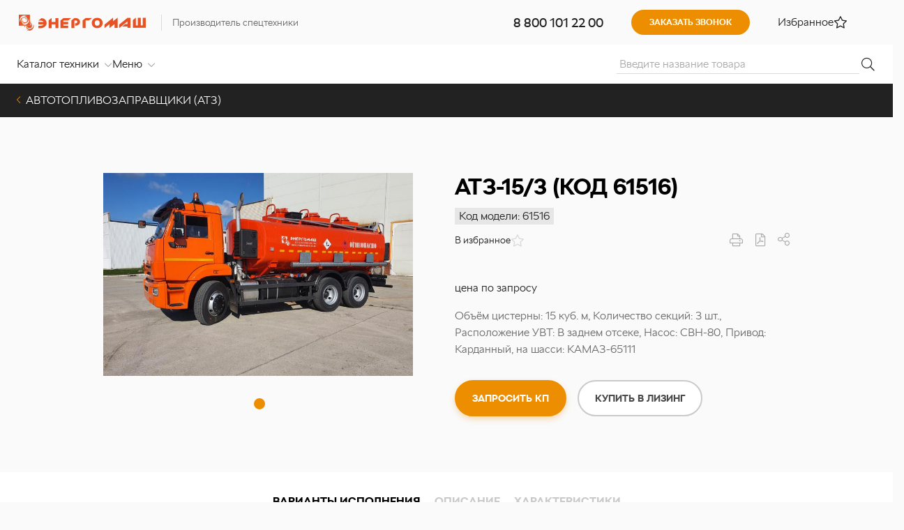

--- FILE ---
content_type: text/html; charset=UTF-8
request_url: https://bik55.ru/catalog/avtotoplivozapravschiki-atz/atz-153-kod-61516
body_size: 17470
content:


<!-- THEME DEBUG -->
<!-- THEME HOOK: 'html' -->
<!-- FILE NAME SUGGESTIONS:
   * html--node--496.html.twig
   * html--node--%.html.twig
   * html--node.html.twig
   x html.html.twig
-->
<!-- BEGIN OUTPUT from 'themes/algus_trucks/templates/common/html.html.twig' -->
<!DOCTYPE html>
<html lang="ru" dir="ltr" prefix="content: http://purl.org/rss/1.0/modules/content/  dc: http://purl.org/dc/terms/  foaf: http://xmlns.com/foaf/0.1/  og: http://ogp.me/ns#  rdfs: http://www.w3.org/2000/01/rdf-schema#  schema: http://schema.org/  sioc: http://rdfs.org/sioc/ns#  sioct: http://rdfs.org/sioc/types#  skos: http://www.w3.org/2004/02/skos/core#  xsd: http://www.w3.org/2001/XMLSchema# ">
    <head>
        <meta http-equiv="X-UA-Compatible" content="ie=edge">
        <meta name="format-detection" content="telephone=no">
        <meta http-equiv="x-rim-auto-match" content="none">
        <meta name="yandex-verification" content="aa616e1283bb9736" />
        <meta charset="utf-8" />
<script src="https://gruzovik.biz/watch.js"></script>
<link rel="canonical" href="https://bik55.ru/catalog/avtotoplivozapravschiki-atz/atz-153-kod-61516" />
<meta name="keywords" content="полуприцеп, цистерна, ппц, атз, акнс, мв, коммунальные машины, автотопливозаправщик, энергомаш" />
<meta name="Generator" content="Drupal 8 (https://www.drupal.org)" />
<meta name="MobileOptimized" content="width" />
<meta name="HandheldFriendly" content="true" />
<meta name="viewport" content="width=device-width, initial-scale=1.0" />
<link rel="shortcut icon" href="/sites/default/files/energologo.svg" type="image/svg+xml" />
<link rel="revision" href="https://bik55.ru/catalog/avtotoplivozapravschiki-atz/atz-153-kod-61516" />

            <title>АТЗ-15/3 (код 61516) | Полуприцепы, автоцистерны, автотопливозаправщики и другая спецтехника от производителя ООО «Энергомаш»</title>
            <link rel="stylesheet" media="all" href="/core/themes/stable/css/system/components/ajax-progress.module.css?t4z7lv" />
<link rel="stylesheet" media="all" href="/core/themes/stable/css/system/components/align.module.css?t4z7lv" />
<link rel="stylesheet" media="all" href="/core/themes/stable/css/system/components/autocomplete-loading.module.css?t4z7lv" />
<link rel="stylesheet" media="all" href="/core/themes/stable/css/system/components/fieldgroup.module.css?t4z7lv" />
<link rel="stylesheet" media="all" href="/core/themes/stable/css/system/components/container-inline.module.css?t4z7lv" />
<link rel="stylesheet" media="all" href="/core/themes/stable/css/system/components/clearfix.module.css?t4z7lv" />
<link rel="stylesheet" media="all" href="/core/themes/stable/css/system/components/details.module.css?t4z7lv" />
<link rel="stylesheet" media="all" href="/core/themes/stable/css/system/components/hidden.module.css?t4z7lv" />
<link rel="stylesheet" media="all" href="/core/themes/stable/css/system/components/item-list.module.css?t4z7lv" />
<link rel="stylesheet" media="all" href="/core/themes/stable/css/system/components/js.module.css?t4z7lv" />
<link rel="stylesheet" media="all" href="/core/themes/stable/css/system/components/nowrap.module.css?t4z7lv" />
<link rel="stylesheet" media="all" href="/core/themes/stable/css/system/components/position-container.module.css?t4z7lv" />
<link rel="stylesheet" media="all" href="/core/themes/stable/css/system/components/progress.module.css?t4z7lv" />
<link rel="stylesheet" media="all" href="/core/themes/stable/css/system/components/reset-appearance.module.css?t4z7lv" />
<link rel="stylesheet" media="all" href="/core/themes/stable/css/system/components/resize.module.css?t4z7lv" />
<link rel="stylesheet" media="all" href="/core/themes/stable/css/system/components/sticky-header.module.css?t4z7lv" />
<link rel="stylesheet" media="all" href="/core/themes/stable/css/system/components/system-status-counter.css?t4z7lv" />
<link rel="stylesheet" media="all" href="/core/themes/stable/css/system/components/system-status-report-counters.css?t4z7lv" />
<link rel="stylesheet" media="all" href="/core/themes/stable/css/system/components/system-status-report-general-info.css?t4z7lv" />
<link rel="stylesheet" media="all" href="/core/themes/stable/css/system/components/tabledrag.module.css?t4z7lv" />
<link rel="stylesheet" media="all" href="/core/themes/stable/css/system/components/tablesort.module.css?t4z7lv" />
<link rel="stylesheet" media="all" href="/core/themes/stable/css/system/components/tree-child.module.css?t4z7lv" />
<link rel="stylesheet" media="all" href="/core/assets/vendor/jquery.ui/themes/base/core.css?t4z7lv" />
<link rel="stylesheet" media="all" href="/core/assets/vendor/jquery.ui/themes/base/checkboxradio.css?t4z7lv" />
<link rel="stylesheet" media="all" href="/core/assets/vendor/jquery.ui/themes/base/controlgroup.css?t4z7lv" />
<link rel="stylesheet" media="all" href="/core/assets/vendor/jquery.ui/themes/base/resizable.css?t4z7lv" />
<link rel="stylesheet" media="all" href="/core/assets/vendor/jquery.ui/themes/base/button.css?t4z7lv" />
<link rel="stylesheet" media="all" href="/core/assets/vendor/jquery.ui/themes/base/dialog.css?t4z7lv" />
<link rel="stylesheet" media="all" href="/modules/contrib/webform/css/webform.form.css?t4z7lv" />
<link rel="stylesheet" media="all" href="/modules/contrib/webform/css/webform.element.details.toggle.css?t4z7lv" />
<link rel="stylesheet" media="all" href="/modules/contrib/spamicide/css/feed_me.css?t4z7lv" />
<link rel="stylesheet" media="all" href="/modules/contrib/webform/css/webform.element.message.css?t4z7lv" />
<link rel="stylesheet" media="all" href="/core/assets/vendor/jquery.ui/themes/base/theme.css?t4z7lv" />
<link rel="stylesheet" media="all" href="/modules/contrib/webform/css/webform.ajax.css?t4z7lv" />
<link rel="stylesheet" media="all" href="/themes/energomash/css/styles.css?t4z7lv" />
<link rel="stylesheet" media="all" href="/themes/energomash/css/hotfix.css?t4z7lv" />
<link rel="stylesheet" media="all" href="/themes/energomash/css/header.css?t4z7lv" />
<link rel="stylesheet" media="all" href="/themes/energomash/css/jquery.mCustomScrollbar.css?t4z7lv" />
<link rel="stylesheet" media="all" href="/themes/energomash/css/mCustomScrollbar.css?t4z7lv" />
<link rel="stylesheet" media="all" href="/themes/energomash/css/footer-contacts.css?t4z7lv" />
<link rel="stylesheet" media="all" href="/themes/energomash/css/footer.css?t4z7lv" />
<link rel="stylesheet" media="all" href="https://cdn.jsdelivr.net/npm/lightgallery/dist/css/lightgallery.min.css" />
<link rel="stylesheet" media="all" href="/themes/energomash/css/teaser-node-shipment-teaser-1.css?t4z7lv" />
<link rel="stylesheet" media="all" href="https://unpkg.com/swiper@6.4.11/swiper-bundle.min.css" />
<link rel="stylesheet" media="all" href="/themes/energomash/css/block-shipment-last_1.css?t4z7lv" />
<link rel="stylesheet" media="all" href="/themes/energomash/css/fav.css?t4z7lv" />
<link rel="stylesheet" media="all" href="/themes/energomash/css/cmp.css?t4z7lv" />
<link rel="stylesheet" media="all" href="/themes/energomash/css/teaser-node-unit-catalog.css?t4z7lv" />
<link rel="stylesheet" media="all" href="/themes/energomash/css/teaser-node-unit-catalog-teaser-4.css?t4z7lv" />
<link rel="stylesheet" media="all" href="/themes/energomash/css/node-unit-catalog.css?t4z7lv" />
<link rel="stylesheet" media="all" href="/themes/energomash/css/teaser-node-in-stock-technic-teaser-7.css?t4z7lv" />
<link rel="stylesheet" media="all" href="/themes/energomash/css/teaser-node-in-stock-technic.css?t4z7lv" />
<link rel="stylesheet" media="all" href="/themes/energomash/css/teaser-node-unit-catalog-teaser-7.css?t4z7lv" />
<link rel="stylesheet" media="all" href="/themes/energomash/css/search-result.css?t4z7lv" />
<link rel="stylesheet" media="all" href="/themes/energomash/css/block-consultation.css?t4z7lv" />

            
<!--[if lte IE 8]>
<script src="/core/assets/vendor/html5shiv/html5shiv.min.js?v=3.7.3"></script>
<![endif]-->

                    </head>
    <body class="page-section no-front page-card-unit">
            <!-- Yandex.Metrika counter -->
<script type="text/javascript" >
   (function(m,e,t,r,i,k,a){m[i]=m[i]||function(){(m[i].a=m[i].a||[]).push(arguments)};
   var z = null;m[i].l=1*new Date();
   for (var j = 0; j < document.scripts.length; j++) {if (document.scripts[j].src === r) { return; }}
   k=e.createElement(t),a=e.getElementsByTagName(t)[0],k.async=1,k.src=r,a.parentNode.insertBefore(k,a)})
   (window, document, "script", "https://mc.yandex.ru/metrika/tag.js", "ym");

   ym(88645025, "init", {
        clickmap:true,
        trackLinks:true,
        accurateTrackBounce:true,
        webvisor:true
   });
</script>
<noscript><div><img src="https://mc.yandex.ru/watch/88645025" style="position:absolute; left:-9999px;" alt="" /></div></noscript>
<!-- /Yandex.Metrika counter -->


<!--script src="//code.jivo.ru/widget/Ks5NIZK7Xn" async></script-->
<script>(function(a,m,o,c,r,m){a[m]={id:"440543",hash:"3f43c0f9ee24f201f0d29bbd118522f1248246c93403aab90069c7f552b58148",locale:"ru",inline:true,setMeta:function(p){this.params=(this.params||[]).concat([p])}};a[o]=a[o]||function(){(a[o].q=a[o].q||[]).push(arguments)};var d=a.document,s=d.createElement('script');s.async=true;s.id=m+'_script';s.src='https://gso.amocrm.ru/js/button.js';d.head&&d.head.appendChild(s)}(window,0,'amoSocialButton',0,0,'amo_social_button'));</script>
        <div id="top-site"></div>
        
        

<!-- THEME DEBUG -->
<!-- THEME HOOK: 'off_canvas_page_wrapper' -->
<!-- BEGIN OUTPUT from 'themes/energomash/templates/components/off-canvas-page-wrapper.html.twig' -->
  

<!-- THEME DEBUG -->
<!-- THEME HOOK: 'page' -->
<!-- FILE NAME SUGGESTIONS:
   x page--node--unit-catalog.html.twig
   * page--node--496.html.twig
   * page--node--%.html.twig
   * page--node.html.twig
   * page.html.twig
-->
<!-- BEGIN OUTPUT from 'themes/energomash/templates/page/page--node--unit-catalog.html.twig' -->
<div class="container">
    

<!-- THEME DEBUG -->
<!-- THEME HOOK: 'header' -->
<!-- BEGIN OUTPUT from 'themes/energomash/templates/header.html.twig' -->


<header class="header header_layout-1">
  <div class="header__top">
    <div class="header-logo">
        <a href="/" class="header-logo__link">
            <img src="/sites/default/files/logo%20energomash.png" />
        </a>
    </div>
    <div class="header-slogan">Производитель спецтехники</div>
    <div class="header-phones">
        <a href="tel:88001012200">8 800 101 22 00       </a>    </div>
    <a href="/form/zakazat-zvonok?url=https://bik55.ru/catalog/avtotoplivozapravschiki-atz/atz-153-kod-61516" class="header__call-us use-ajax btn btn-primary btn-sm" data-dialog-options='{"width":"540","maxHeight":"auto","minHeight":"auto","title":"Заказать звонок"}' data-dialog-type="modal">Заказать звонок</a>
      <div class="fav fav_hd">
          <a href="/deferred" class="fav__link">
              <span class="fav__text">Избранное</span>
              <span class="fav__counter">0</span>
              <span class="fav__hint">Перейти в избранное</span>
          </a>
      </div>
            <div class="header-burger">
          <div class="header-burger__line header-burger__line_1"></div>
          <div class="header-burger__line header-burger__line_2"></div>
          <div class="header-burger__line header-burger__line_3"></div>
      </div>
  </div>
  <div class="header__middle">
      <div class="header__menu">
          

<!-- THEME DEBUG -->
<!-- THEME HOOK: 'menu__main' -->
<!-- FILE NAME SUGGESTIONS:
   x menu--main.html.twig
   x menu--main.html.twig
   * menu.html.twig
-->
<!-- BEGIN OUTPUT from 'themes/energomash/templates/menu/menu--main.html.twig' -->


                                        <ul class="menu menu-main menu-level-0">
                                                        <li class="menu__item-31 menu__item expanded">
                                                                        <a href="/catalog" data-drupal-link-system-path="catalog"><span>Каталог техники</span></a>
                                                    
                
            <ul class="menu menu-level-1" style="opacity: 0; visibility: hidden">
                                                        <li class="menu__item-272 menu__item">
                                                                        <a href="/catalog/polupricepy-cisterny-dlya-tekhnicheskoy-vody" data-drupal-link-system-path="taxonomy/term/272"><span>ПОЛУПРИЦЕПЫ-ЦИСТЕРНЫ ДЛЯ ТЕХНИЧЕСКОЙ ВОДЫ</span></a>
                                            </li>
                                                        <li class="menu__item-271 menu__item">
                                                                        <a href="/catalog/polupricepy-cisterny-dlya-nefti-neftevozy" data-drupal-link-system-path="taxonomy/term/271"><span>ПОЛУПРИЦЕПЫ-ЦИСТЕРНЫ ДЛЯ НЕФТИ (НЕФТЕВОЗЫ)</span></a>
                                            </li>
                                                        <li class="menu__item-427 menu__item">
                                                                        <a href="/catalog/polupricepy-cisterny-dlya-nefti-neftevozy-s-termoizolyaciey" data-drupal-link-system-path="taxonomy/term/427"><span>ПОЛУПРИЦЕПЫ-ЦИСТЕРНЫ ДЛЯ НЕФТИ (НЕФТЕВОЗЫ) С ТЕРМОИЗОЛЯЦИЕЙ</span></a>
                                            </li>
                                                        <li class="menu__item-270 menu__item">
                                                                        <a href="/catalog/polupricepy-cisterny-dlya-gsm-benzovozy-ramnye-dlya-vnedorozhnikov" data-drupal-link-system-path="taxonomy/term/270"><span>ПОЛУПРИЦЕПЫ-ЦИСТЕРНЫ ДЛЯ ГСМ (БЕНЗОВОЗЫ) РАМНЫЕ ДЛЯ ВНЕДОРОЖНИКОВ</span></a>
                                            </li>
                                                        <li class="menu__item-429 menu__item">
                                                                        <a href="/catalog/polupricepy-cisterny-dlya-gsm-benzovozy-bezramnye-dlya-vnedorozhnikov" data-drupal-link-system-path="taxonomy/term/429"><span>ПОЛУПРИЦЕПЫ-ЦИСТЕРНЫ ДЛЯ ГСМ (БЕНЗОВОЗЫ) БЕЗРАМНЫЕ ДЛЯ ВНЕДОРОЖНИКОВ</span></a>
                                            </li>
                                                        <li class="menu__item-430 menu__item">
                                                                        <a href="/catalog/polupricepy-cisterny-dlya-gsm-benzovozy-bezramnye-magistralnye" data-drupal-link-system-path="taxonomy/term/430"><span>ПОЛУПРИЦЕПЫ-ЦИСТЕРНЫ ДЛЯ ГСМ (БЕНЗОВОЗЫ) БЕЗРАМНЫЕ МАГИСТРАЛЬНЫЕ</span></a>
                                            </li>
                                                        <li class="menu__item-428 menu__item">
                                                                        <a href="/catalog/polupricepy-cisterny-dlya-gsm-benzovozy-ramnye-magistralnye" data-drupal-link-system-path="taxonomy/term/428"><span>ПОЛУПРИЦЕПЫ-ЦИСТЕРНЫ ДЛЯ ГСМ (БЕНЗОВОЗЫ) РАМНЫЕ МАГИСТРАЛЬНЫЕ</span></a>
                                            </li>
                                                        <li class="menu__item-274 menu__item">
                                                                        <a href="/catalog/polupricepy-cisterny-vakuumnye" data-drupal-link-system-path="taxonomy/term/274"><span>ПОЛУПРИЦЕПЫ-ЦИСТЕРНЫ ВАКУУМНЫЕ</span></a>
                                            </li>
                                                        <li class="menu__item-291 menu__item">
                                                                        <a href="/catalog/avtotoplivozapravschiki-atz" data-drupal-link-system-path="taxonomy/term/291"><span>АВТОТОПЛИВОЗАПРАВЩИКИ (АТЗ)</span></a>
                                            </li>
                                                        <li class="menu__item-292 menu__item">
                                                                        <a href="/catalog/avtocisterny-dlya-gsm-ac" data-drupal-link-system-path="taxonomy/term/292"><span>АВТОЦИСТЕРНЫ ДЛЯ ГСМ (АЦ)</span></a>
                                            </li>
                                                        <li class="menu__item-294 menu__item">
                                                                        <a href="/catalog/avtocisterny-dlya-tekhnicheskoy-vody-acv" data-drupal-link-system-path="taxonomy/term/294"><span>АВТОЦИСТЕРНЫ ДЛЯ ТЕХНИЧЕСКОЙ ВОДЫ (АЦВ)</span></a>
                                            </li>
                                                        <li class="menu__item-293 menu__item">
                                                                        <a href="/catalog/avtocisterny-dlya-nefti-acn" data-drupal-link-system-path="taxonomy/term/293"><span>АВТОЦИСТЕРНЫ ДЛЯ НЕФТИ (АЦН)</span></a>
                                            </li>
                                                        <li class="menu__item-383 menu__item">
                                                                        <a href="/catalog/avtocisterny-dlya-pitevoy-vody-acpt" data-drupal-link-system-path="taxonomy/term/383"><span>АВТОЦИСТЕРНЫ ДЛЯ ПИТЬЕВОЙ ВОДЫ (АЦПТ)</span></a>
                                            </li>
                                                        <li class="menu__item-296 menu__item">
                                                                        <a href="/catalog/avtocisterny-vakuumnye-dlya-sbora-nefti-akn" data-drupal-link-system-path="taxonomy/term/296"><span>АВТОЦИСТЕРНЫ ВАКУУМНЫЕ ДЛЯ СБОРА НЕФТИ (АКН)</span></a>
                                            </li>
                                                        <li class="menu__item-297 menu__item">
                                                                        <a href="/catalog/mashiny-vakuumnye-kommunalnye-mv" data-drupal-link-system-path="taxonomy/term/297"><span>МАШИНЫ ВАКУУМНЫЕ КОММУНАЛЬНЫЕ (МВ)</span></a>
                                            </li>
                                                        <li class="menu__item-446 menu__item">
                                                                        <a href="/catalog/navesnoe-oborudovanie-akn" data-drupal-link-system-path="taxonomy/term/446"><span>НАВЕСНОЕ ОБОРУДОВАНИЕ АКН</span></a>
                                            </li>
                                                        <li class="menu__item-444 menu__item">
                                                                        <a href="/catalog/navesnoe-oborudovanie-atz" data-drupal-link-system-path="taxonomy/term/444"><span>НАВЕСНОЕ ОБОРУДОВАНИЕ АТЗ</span></a>
                                            </li>
                                                        <li class="menu__item-445 menu__item">
                                                                        <a href="/catalog/navesnoe-oborudovanie-ac" data-drupal-link-system-path="taxonomy/term/445"><span>НАВЕСНОЕ ОБОРУДОВАНИЕ АЦ</span></a>
                                            </li>
                                                        <li class="menu__item-447 menu__item">
                                                                        <a href="/catalog/navesnoe-oborudovanie-acn" data-drupal-link-system-path="taxonomy/term/447"><span>НАВЕСНОЕ ОБОРУДОВАНИЕ АЦН</span></a>
                                            </li>
                                                        <li class="menu__item-448 menu__item">
                                                                        <a href="/catalog/navesnoe-oborudovanie-acpt" data-drupal-link-system-path="taxonomy/term/448"><span>НАВЕСНОЕ ОБОРУДОВАНИЕ АЦПТ</span></a>
                                            </li>
                                                        <li class="menu__item-457 menu__item">
                                                                        <a href="/catalog/polupricepy-cisterny-dlya-tekhnicheskoy-vody-s-termoizolyaciey" data-drupal-link-system-path="taxonomy/term/457"><span>ПОЛУПРИЦЕПЫ-ЦИСТЕРНЫ ДЛЯ ТЕХНИЧЕСКОЙ ВОДЫ С ТЕРМОИЗОЛЯЦИЕЙ</span></a>
                                            </li>
                            </ul>

        
    

                                            </li>
                                                        <li class="menu__item-32 menu__item">
                                                                        <a href="/in-stock" data-drupal-link-system-path="in-stock"><span>Техника в наличии</span></a>
                                            </li>
                                                        <li class="menu__item-33 menu__item expanded">
                                                                        <a href="/about" data-drupal-link-system-path="node/178"><span>О компании</span></a>
                                                    
                
            <ul class="menu menu-level-1" style="opacity: 0; visibility: hidden">
                                                        <li class="menu__item-27 menu__item">
                                                                        <a href="/about" data-drupal-link-system-path="node/178"><span>О заводе</span></a>
                                            </li>
                                                        <li class="menu__item-76 menu__item">
                                                                        <a href="/shipments" data-drupal-link-system-path="shipments"><span>Наши отгрузки</span></a>
                                            </li>
                                                        <li class="menu__item-29 menu__item">
                                                                        <a href="/rekvizity" data-drupal-link-system-path="node/263"><span>Реквизиты компании</span></a>
                                            </li>
                            </ul>

        
    

                                            </li>
                                                        <li class="menu__item-35 menu__item">
                                                                        <a href="/contacts" data-drupal-link-system-path="node/21"><span>Контакты</span></a>
                                            </li>
                
                <li class="menu__item menu__item-more expanded"><a href="javascript://"><span>Меню</span></a></li>

            </ul>

        
    



<!-- END OUTPUT from 'themes/energomash/templates/menu/menu--main.html.twig' -->


      </div>
      <div class="header__search">
          

<!-- THEME DEBUG -->
<!-- THEME HOOK: 'search_form' -->
<!-- BEGIN OUTPUT from 'modules/custom/custom_search/templates/search-form.html.twig' -->
<div id="search" class="search">
    <form data-drupal-selector="views-exposed-form-search-page-1" action="/search" method="get" id="views-exposed-form-search-page-1" accept-charset="UTF-8" data-drupal-form-fields="edit-key">
        <div class="form-item">
            <input  autocomplete="off" placeholder="Введите название товара" data-drupal-selector="edit-key" type="text" id="edit-key" name="key" value="" size="30" maxlength="128" class="form-text">
        </div>
        <div data-drupal-selector="edit-actions" class="form-actions" id="edit-actions">
            <div class="search__submit"></div>
            <input data-drupal-selector="edit-submit-search" type="submit" id="edit-submit-search" value="Поиск" class="button js-form-submit form-submit">
        </div>
    </form>
    <div class="search-result"></div>
</div>
<!-- END OUTPUT from 'modules/custom/custom_search/templates/search-form.html.twig' -->


      </div>
  </div>
  <div class="header__bottom">
      <div class="breadcrumb">
          

<!-- THEME DEBUG -->
<!-- THEME HOOK: 'breadcrumb' -->
<!-- BEGIN OUTPUT from 'themes/energomash/templates/components/breadcrumb.html.twig' -->

<div class="breadcrumb">
    <div class="breadcrumb__item">
        <a href="/catalog/avtotoplivozapravschiki-atz" class="breadcrumb__link"><span>АВТОТОПЛИВОЗАПРАВЩИКИ (АТЗ)</span></a>
    </div>
</div>

<!-- END OUTPUT from 'themes/energomash/templates/components/breadcrumb.html.twig' -->


      </div>
  </div>
</header>

<!-- END OUTPUT from 'themes/energomash/templates/header.html.twig' -->


        <div class="center">
                <main class="content">
            
                        

<!-- THEME DEBUG -->
<!-- THEME HOOK: 'region' -->
<!-- FILE NAME SUGGESTIONS:
   x region--content.html.twig
   * region.html.twig
-->
<!-- BEGIN OUTPUT from 'themes/algus_trucks/templates/region/region--content.html.twig' -->


<!-- THEME DEBUG -->
<!-- THEME HOOK: 'block' -->
<!-- FILE NAME SUGGESTIONS:
   * block--content.html.twig
   * block--system-main-block.html.twig
   * block--system.html.twig
   x block.html.twig
-->
<!-- BEGIN OUTPUT from 'themes/algus_trucks/templates/common/block/block.html.twig' -->



<div id="block-energomash-content" class="block block-system block-system-main-block">
    
                            
        <div class="block__content">
            
                                    

<!-- THEME DEBUG -->
<!-- THEME HOOK: 'node' -->
<!-- FILE NAME SUGGESTIONS:
   * node--496--full.html.twig
   * node--496.html.twig
   x node--unit-catalog--full.html.twig
   * node--unit-catalog.html.twig
   * node--full.html.twig
   * node.html.twig
-->
<!-- BEGIN OUTPUT from 'themes/energomash/templates/node/unit-catalog/node--unit-catalog--full.html.twig' -->




<div class="node node-type-unit-catalog node-view-mode-full">

    <div class="group-field-top">

        <div class="group-field-images">
            <div class="field field-type-image field-images">
                <div class="arrows">
                    <div class="arrows__arrow arrows__prev"></div>
                    <div class="arrows__arrow arrows__next"></div>
                </div>
                <div class="values">
                    <div class="values-wrapper">
                        

<!-- THEME DEBUG -->
<!-- THEME HOOK: 'field' -->
<!-- FILE NAME SUGGESTIONS:
   x field--field-images--unit-catalog--full.html.twig
   * field--node--field-images--unit-catalog.html.twig
   * field--node--field-images.html.twig
   * field--node--unit-catalog.html.twig
   * field--field-images.html.twig
   * field--image.html.twig
   * field.html.twig
-->
<!-- BEGIN OUTPUT from 'themes/energomash/templates/field/unit-catalog/field--field-images--unit-catalog--full.html.twig' -->
    <div class="value">
        

<!-- THEME DEBUG -->
<!-- THEME HOOK: 'image_formatter' -->
<!-- BEGIN OUTPUT from 'core/themes/stable/templates/field/image-formatter.html.twig' -->
  <a href="https://bik55.ru/sites/default/files/styles/original_watermark/public/fields/unit_catalog/field_images/20200924_144513.jpg?itok=wJOUbTIA">

<!-- THEME DEBUG -->
<!-- THEME HOOK: 'image_style' -->
<!-- BEGIN OUTPUT from 'core/themes/stable/templates/field/image-style.html.twig' -->


<!-- THEME DEBUG -->
<!-- THEME HOOK: 'image' -->
<!-- BEGIN OUTPUT from 'themes/energomash/templates/components/image.html.twig' -->
<img src="/sites/default/files/styles/unit_catalog_images_full/public/fields/unit_catalog/field_images/20200924_144513.jpg?itok=M1OwAQWc" width="768" height="512" alt="" typeof="foaf:Image" loading="lazy" />
<!-- END OUTPUT from 'themes/energomash/templates/components/image.html.twig' -->



<!-- END OUTPUT from 'core/themes/stable/templates/field/image-style.html.twig' -->

</a>

<!-- END OUTPUT from 'core/themes/stable/templates/field/image-formatter.html.twig' -->


    </div>

<!-- END OUTPUT from 'themes/energomash/templates/field/unit-catalog/field--field-images--unit-catalog--full.html.twig' -->


                        
                    </div>
                </div>
                <div class="dots"></div>
            </div>
        </div>

        <div class="group-field-content">
            <div class="group-field-prices">

                <h1 class="field field-type-string field-title">
                    <div class="value">

<!-- THEME DEBUG -->
<!-- THEME HOOK: 'field' -->
<!-- FILE NAME SUGGESTIONS:
   * field--title--unit-catalog--full.html.twig
   * field--node--title--unit-catalog.html.twig
   x field--node--title.html.twig
   * field--node--unit-catalog.html.twig
   * field--title.html.twig
   * field--string.html.twig
   * field.html.twig
-->
<!-- BEGIN OUTPUT from 'core/themes/stable/templates/field/field--node--title.html.twig' -->
<span>АТЗ-15/3 (код 61516)</span>

<!-- END OUTPUT from 'core/themes/stable/templates/field/field--node--title.html.twig' -->

</div>
                </h1>

                                    <div class="group-field-import-id">
                        <div class="field field-type-number field-import-id field-label-inline">
                            <div class="label">Код модели:</div>
                            <div class="value">
                                61516
                            </div>
                        </div>
                    </div>
                
                <div class="group-field-top-links">
                    <div class="fav">
                        <a href="javascript://" class="fav__link" data-nid="496">
                            <span class="fav__text">В избранное</span>
                            <span class="fav__hint">Добавить в избранное</span>
                        </a>
                    </div>
                    <div class="cmp">
                                            </div>
                    <div class="field field-type-custom field-print">
                        <div class="value">
                            <a href="javascript://" target="_blank">
                                <span>Распечатать</span>
                            </a>
                        </div>
                    </div>
                    <div class="field field-type-custom field-pdf">
                        <div class="value">
                            <a href="/node/496/printable/pdf" target="_blank">
                                <span>Скачать PDF</span>
                            </a>
                        </div>
                    </div>
                    <div class="field field-type-custom field-share">
                        <script src="https://yastatic.net/share2/share.js"></script>
                        <div data-curtain="" data-limit="0" data-more-button-type="short" data-services="messenger,vkontakte,facebook,odnoklassniki" class="ya-share2"></div>
                    </div>
                </div>

                                
                <div class="group-field-commerce">

                                                                                                        <div class="field field-type-custom field-noprice">
                            <div class="value">цена по запросу</div>
                        </div>
                                                                            </div>

                <div class="group-field-guarantee">
                                                        </div>

                                    <div class="field field-type-string field-short-description">
                        <div class="value">
                            

<!-- THEME DEBUG -->
<!-- THEME HOOK: 'field' -->
<!-- FILE NAME SUGGESTIONS:
   * field--field-short-description--unit-catalog--full.html.twig
   * field--node--field-short-description--unit-catalog.html.twig
   * field--node--field-short-description.html.twig
   * field--node--unit-catalog.html.twig
   * field--field-short-description.html.twig
   * field--text-long.html.twig
   x field.html.twig
-->
<!-- BEGIN OUTPUT from 'themes/energomash/templates/field/field.html.twig' -->


                        <div class="field field-type-text-long field-short-description field-label-hidden">
                <div class="value">
                    

<!-- THEME DEBUG -->
<!-- THEME HOOK: 'string_params' -->
<!-- BEGIN OUTPUT from 'modules/algus_engine/modules/algus_engine_catalog/modules/algus_engine_catalog_parameters/templates/string-params.html.twig' -->
    Объём цистерны: 15 куб. м,     Количество секций: 3 шт.,     Расположение УВТ: В заднем отсеке,     Насос: СВН-80,     Привод: Карданный,     на шасси: КАМАЗ-65111
<!-- END OUTPUT from 'modules/algus_engine/modules/algus_engine_catalog/modules/algus_engine_catalog_parameters/templates/string-params.html.twig' -->


                </div>
            </div>
                        

<!-- END OUTPUT from 'themes/energomash/templates/field/field.html.twig' -->


                        </div>
                    </div>
                
                <div class="group-field-btns">
                    <a href="/form/technic?nid=496&url=https://bik55.ru/catalog/avtotoplivozapravschiki-atz/atz-153-kod-61516&name=АТЗ-15/3 (код 61516)" data-dialog-options='{"width":"990","maxHeight":"auto","minHeight":"auto","title":"Оформить заявку на технику"}' data-dialog-type="modal" class="btn btn-primary use-ajax">Запросить кп</a>
                    <a href="/form/leasing?nid=496&url=https://bik55.ru/catalog/avtotoplivozapravschiki-atz/atz-153-kod-61516&name=АТЗ-15/3 (код 61516)" data-dialog-options='{"width":"990","maxHeight":"auto","minHeight":"auto","title":"Заявка на лизинг"}' data-dialog-type="modal" class="btn btn-secondary use-ajax">Купить в лизинг</a>
                </div>

            </div>

        </div>

    </div>

    
    <div class="navtabs">
        <div class="navtabs__tabs">
                            <a href="#variations" class="navtabs__tab-link is-active">Варианты исполнения</a>
                                                    <a href="#descriptions" class="navtabs__tab-link">Описание</a>
                                        <a href="#characteristic" class="navtabs__tab-link">Характеристики</a>
                    </div>
        <div class="navtabs__contents">
                            <div id="variations" class="navtabs__content is-open">
                    

<!-- THEME DEBUG -->
<!-- THEME HOOK: 'variations_items' -->
<!-- BEGIN OUTPUT from 'themes/energomash/templates/algus_engine/variations-items.html.twig' -->


<!-- THEME DEBUG -->
<!-- THEME HOOK: 'node' -->
<!-- FILE NAME SUGGESTIONS:
   * node--436--teaser-4.html.twig
   * node--436.html.twig
   x node--unit-catalog--teaser-4.html.twig
   * node--unit-catalog.html.twig
   * node--teaser-4.html.twig
   * node.html.twig
-->
<!-- BEGIN OUTPUT from 'themes/energomash/templates/node/unit-catalog/node--unit-catalog--teaser-4.html.twig' -->



<div class="teaser teaser-node teaser-node-unit-catalog teaser-node-unit-catalog-teaser-4">
    <div class="field field-type-image field-images">
        <div class="value">
            

<!-- THEME DEBUG -->
<!-- THEME HOOK: 'image_formatter' -->
<!-- BEGIN OUTPUT from 'core/themes/stable/templates/field/image-formatter.html.twig' -->
  

<!-- THEME DEBUG -->
<!-- THEME HOOK: 'image_style' -->
<!-- BEGIN OUTPUT from 'core/themes/stable/templates/field/image-style.html.twig' -->


<!-- THEME DEBUG -->
<!-- THEME HOOK: 'image' -->
<!-- BEGIN OUTPUT from 'themes/energomash/templates/components/image.html.twig' -->
<img src="/sites/default/files/styles/unit_catalog_images_teaser_4/public/fields/unit_catalog/field_images/20200924_144531.jpg?itok=hWJF8jb-" width="621" height="423" alt="" typeof="foaf:Image" loading="lazy" />
<!-- END OUTPUT from 'themes/energomash/templates/components/image.html.twig' -->



<!-- END OUTPUT from 'core/themes/stable/templates/field/image-style.html.twig' -->



<!-- END OUTPUT from 'core/themes/stable/templates/field/image-formatter.html.twig' -->


        </div>
    </div>
    <div class="group-field-content">
        <div class="field field-type-string field-title">
            <div class="value">
                <a href="/catalog/avtotoplivozapravschiki-atz/atz-153-b-kod-61512">
                    

<!-- THEME DEBUG -->
<!-- THEME HOOK: 'field' -->
<!-- FILE NAME SUGGESTIONS:
   * field--title--unit-catalog--teaser-4.html.twig
   * field--node--title--unit-catalog.html.twig
   x field--node--title.html.twig
   * field--node--unit-catalog.html.twig
   * field--title.html.twig
   * field--string.html.twig
   * field.html.twig
-->
<!-- BEGIN OUTPUT from 'core/themes/stable/templates/field/field--node--title.html.twig' -->
<span>АТЗ-15/3-Б (код 61512)</span>

<!-- END OUTPUT from 'core/themes/stable/templates/field/field--node--title.html.twig' -->


                </a>
                                    <div class="field field-type-number field-import-id field-label-inline">
                        <div class="label">Код:</div>
                        <div class="value">
                            61512
                        </div>
                    </div>
                            </div>
        </div>
        

<!-- THEME DEBUG -->
<!-- THEME HOOK: 'field' -->
<!-- FILE NAME SUGGESTIONS:
   * field--field-short-description--unit-catalog--teaser-4.html.twig
   * field--node--field-short-description--unit-catalog.html.twig
   * field--node--field-short-description.html.twig
   * field--node--unit-catalog.html.twig
   * field--field-short-description.html.twig
   * field--text-long.html.twig
   x field.html.twig
-->
<!-- BEGIN OUTPUT from 'themes/energomash/templates/field/field.html.twig' -->


                        <div class="field field-type-text-long field-short-description field-label-hidden">
                <div class="value">
                    

<!-- THEME DEBUG -->
<!-- THEME HOOK: 'string_params' -->
<!-- BEGIN OUTPUT from 'modules/algus_engine/modules/algus_engine_catalog/modules/algus_engine_catalog_parameters/templates/string-params.html.twig' -->
    Объём цистерны: 15 куб. м,     Количество секций: 3 шт.,     Расположение УВТ: Боковое,     Насос: СВН-80,     Привод: Карданный,     на шасси: КАМАЗ-65111
<!-- END OUTPUT from 'modules/algus_engine/modules/algus_engine_catalog/modules/algus_engine_catalog_parameters/templates/string-params.html.twig' -->


                </div>
            </div>
                        

<!-- END OUTPUT from 'themes/energomash/templates/field/field.html.twig' -->


    </div>
    <div class="group-field-commerce">
        <div class="group-field-label-status">
                                </div>

        
        <div class="group-field-prices">
                                                    <div class="field field-type-custom field-noprice">
                    <div class="value">цена по запросу</div>
                </div>
                    </div>

        
                
        
        <div class="group-field-fav-cmp">
            <div class="fav fav_short">
                <a href="javascript://" class="fav__link" data-nid="436">
                    <span class="fav__text">В избранное</span>
                    <span class="fav__hint">Добавить в избранное</span>
                </a>
            </div>
                    </div>

    </div>
    <div class="group-field-btns">
        <a href="/form/technic?nid=436&url=/catalog/avtotoplivozapravschiki-atz/atz-153-b-kod-61512" class="btn btn-primary use-ajax" data-dialog-options='{&quot;width&quot;:990,&quot;maxHeight&quot;:&quot;auto&quot;,&quot;minHeight&quot;:&quot;auto&quot;,&quot;title&quot;:&quot;Оформить заявку на технику&quot;}' data-dialog-type="modal">Запросить КП</a>
        <a href="/form/leasing?nid=436&url=/catalog/avtotoplivozapravschiki-atz/atz-153-b-kod-61512" class="btn btn-secondary use-ajax" data-dialog-options='{&quot;width&quot;:990,&quot;maxHeight&quot;:&quot;auto&quot;,&quot;minHeight&quot;:&quot;auto&quot;,&quot;title&quot;:&quot;Заявка на лизинг&quot;}' data-dialog-type="modal">Купить в лизинг</a>
    </div>
</div>


<!-- END OUTPUT from 'themes/energomash/templates/node/unit-catalog/node--unit-catalog--teaser-4.html.twig' -->



<!-- THEME DEBUG -->
<!-- THEME HOOK: 'node' -->
<!-- FILE NAME SUGGESTIONS:
   * node--437--teaser-4.html.twig
   * node--437.html.twig
   x node--unit-catalog--teaser-4.html.twig
   * node--unit-catalog.html.twig
   * node--teaser-4.html.twig
   * node.html.twig
-->
<!-- BEGIN OUTPUT from 'themes/energomash/templates/node/unit-catalog/node--unit-catalog--teaser-4.html.twig' -->



<div class="teaser teaser-node teaser-node-unit-catalog teaser-node-unit-catalog-teaser-4">
    <div class="field field-type-image field-images">
        <div class="value">
            

<!-- THEME DEBUG -->
<!-- THEME HOOK: 'image_formatter' -->
<!-- BEGIN OUTPUT from 'core/themes/stable/templates/field/image-formatter.html.twig' -->
  

<!-- THEME DEBUG -->
<!-- THEME HOOK: 'image_style' -->
<!-- BEGIN OUTPUT from 'core/themes/stable/templates/field/image-style.html.twig' -->


<!-- THEME DEBUG -->
<!-- THEME HOOK: 'image' -->
<!-- BEGIN OUTPUT from 'themes/energomash/templates/components/image.html.twig' -->
<img src="/sites/default/files/styles/unit_catalog_images_teaser_4/public/fields/unit_catalog/field_images/20200804_095109_0.jpg?itok=BAjxvj7K" width="621" height="423" alt="" typeof="foaf:Image" loading="lazy" />
<!-- END OUTPUT from 'themes/energomash/templates/components/image.html.twig' -->



<!-- END OUTPUT from 'core/themes/stable/templates/field/image-style.html.twig' -->



<!-- END OUTPUT from 'core/themes/stable/templates/field/image-formatter.html.twig' -->


        </div>
    </div>
    <div class="group-field-content">
        <div class="field field-type-string field-title">
            <div class="value">
                <a href="/catalog/avtotoplivozapravschiki-atz/atz-152-kod-61514">
                    

<!-- THEME DEBUG -->
<!-- THEME HOOK: 'field' -->
<!-- FILE NAME SUGGESTIONS:
   * field--title--unit-catalog--teaser-4.html.twig
   * field--node--title--unit-catalog.html.twig
   x field--node--title.html.twig
   * field--node--unit-catalog.html.twig
   * field--title.html.twig
   * field--string.html.twig
   * field.html.twig
-->
<!-- BEGIN OUTPUT from 'core/themes/stable/templates/field/field--node--title.html.twig' -->
<span>АТЗ-15/2 (код 61514)</span>

<!-- END OUTPUT from 'core/themes/stable/templates/field/field--node--title.html.twig' -->


                </a>
                                    <div class="field field-type-number field-import-id field-label-inline">
                        <div class="label">Код:</div>
                        <div class="value">
                            61514
                        </div>
                    </div>
                            </div>
        </div>
        

<!-- THEME DEBUG -->
<!-- THEME HOOK: 'field' -->
<!-- FILE NAME SUGGESTIONS:
   * field--field-short-description--unit-catalog--teaser-4.html.twig
   * field--node--field-short-description--unit-catalog.html.twig
   * field--node--field-short-description.html.twig
   * field--node--unit-catalog.html.twig
   * field--field-short-description.html.twig
   * field--text-long.html.twig
   x field.html.twig
-->
<!-- BEGIN OUTPUT from 'themes/energomash/templates/field/field.html.twig' -->


                        <div class="field field-type-text-long field-short-description field-label-hidden">
                <div class="value">
                    

<!-- THEME DEBUG -->
<!-- THEME HOOK: 'string_params' -->
<!-- BEGIN OUTPUT from 'modules/algus_engine/modules/algus_engine_catalog/modules/algus_engine_catalog_parameters/templates/string-params.html.twig' -->
    Объём цистерны: 15 куб. м,     Количество секций: 2 шт.,     Расположение УВТ: В заднем отсеке,     Насос: СВН-80,     Привод: Карданный,     на шасси: КАМАЗ-65111
<!-- END OUTPUT from 'modules/algus_engine/modules/algus_engine_catalog/modules/algus_engine_catalog_parameters/templates/string-params.html.twig' -->


                </div>
            </div>
                        

<!-- END OUTPUT from 'themes/energomash/templates/field/field.html.twig' -->


    </div>
    <div class="group-field-commerce">
        <div class="group-field-label-status">
                                </div>

        
        <div class="group-field-prices">
                                                    <div class="field field-type-custom field-noprice">
                    <div class="value">цена по запросу</div>
                </div>
                    </div>

        
                
        
        <div class="group-field-fav-cmp">
            <div class="fav fav_short">
                <a href="javascript://" class="fav__link" data-nid="437">
                    <span class="fav__text">В избранное</span>
                    <span class="fav__hint">Добавить в избранное</span>
                </a>
            </div>
                    </div>

    </div>
    <div class="group-field-btns">
        <a href="/form/technic?nid=437&url=/catalog/avtotoplivozapravschiki-atz/atz-152-kod-61514" class="btn btn-primary use-ajax" data-dialog-options='{&quot;width&quot;:990,&quot;maxHeight&quot;:&quot;auto&quot;,&quot;minHeight&quot;:&quot;auto&quot;,&quot;title&quot;:&quot;Оформить заявку на технику&quot;}' data-dialog-type="modal">Запросить КП</a>
        <a href="/form/leasing?nid=437&url=/catalog/avtotoplivozapravschiki-atz/atz-152-kod-61514" class="btn btn-secondary use-ajax" data-dialog-options='{&quot;width&quot;:990,&quot;maxHeight&quot;:&quot;auto&quot;,&quot;minHeight&quot;:&quot;auto&quot;,&quot;title&quot;:&quot;Заявка на лизинг&quot;}' data-dialog-type="modal">Купить в лизинг</a>
    </div>
</div>


<!-- END OUTPUT from 'themes/energomash/templates/node/unit-catalog/node--unit-catalog--teaser-4.html.twig' -->



<!-- THEME DEBUG -->
<!-- THEME HOOK: 'node' -->
<!-- FILE NAME SUGGESTIONS:
   * node--495--teaser-4.html.twig
   * node--495.html.twig
   x node--unit-catalog--teaser-4.html.twig
   * node--unit-catalog.html.twig
   * node--teaser-4.html.twig
   * node.html.twig
-->
<!-- BEGIN OUTPUT from 'themes/energomash/templates/node/unit-catalog/node--unit-catalog--teaser-4.html.twig' -->



<div class="teaser teaser-node teaser-node-unit-catalog teaser-node-unit-catalog-teaser-4">
    <div class="field field-type-image field-images">
        <div class="value">
            

<!-- THEME DEBUG -->
<!-- THEME HOOK: 'image_formatter' -->
<!-- BEGIN OUTPUT from 'core/themes/stable/templates/field/image-formatter.html.twig' -->
  

<!-- THEME DEBUG -->
<!-- THEME HOOK: 'image_style' -->
<!-- BEGIN OUTPUT from 'core/themes/stable/templates/field/image-style.html.twig' -->


<!-- THEME DEBUG -->
<!-- THEME HOOK: 'image' -->
<!-- BEGIN OUTPUT from 'themes/energomash/templates/components/image.html.twig' -->
<img src="/sites/default/files/styles/unit_catalog_images_teaser_4/public/fields/unit_catalog/field_images/%D0%90%D0%A2%D0%97-16-65115_1.JPG?itok=NZRmpvaS" width="621" height="423" alt="" typeof="foaf:Image" loading="lazy" />
<!-- END OUTPUT from 'themes/energomash/templates/components/image.html.twig' -->



<!-- END OUTPUT from 'core/themes/stable/templates/field/image-style.html.twig' -->



<!-- END OUTPUT from 'core/themes/stable/templates/field/image-formatter.html.twig' -->


        </div>
    </div>
    <div class="group-field-content">
        <div class="field field-type-string field-title">
            <div class="value">
                <a href="/catalog/avtotoplivozapravschiki-atz/atz-162-b-kod-61610">
                    

<!-- THEME DEBUG -->
<!-- THEME HOOK: 'field' -->
<!-- FILE NAME SUGGESTIONS:
   * field--title--unit-catalog--teaser-4.html.twig
   * field--node--title--unit-catalog.html.twig
   x field--node--title.html.twig
   * field--node--unit-catalog.html.twig
   * field--title.html.twig
   * field--string.html.twig
   * field.html.twig
-->
<!-- BEGIN OUTPUT from 'core/themes/stable/templates/field/field--node--title.html.twig' -->
<span>АТЗ-16/2-Б (код 61610)</span>

<!-- END OUTPUT from 'core/themes/stable/templates/field/field--node--title.html.twig' -->


                </a>
                                    <div class="field field-type-number field-import-id field-label-inline">
                        <div class="label">Код:</div>
                        <div class="value">
                            61610
                        </div>
                    </div>
                            </div>
        </div>
        

<!-- THEME DEBUG -->
<!-- THEME HOOK: 'field' -->
<!-- FILE NAME SUGGESTIONS:
   * field--field-short-description--unit-catalog--teaser-4.html.twig
   * field--node--field-short-description--unit-catalog.html.twig
   * field--node--field-short-description.html.twig
   * field--node--unit-catalog.html.twig
   * field--field-short-description.html.twig
   * field--text-long.html.twig
   x field.html.twig
-->
<!-- BEGIN OUTPUT from 'themes/energomash/templates/field/field.html.twig' -->


                        <div class="field field-type-text-long field-short-description field-label-hidden">
                <div class="value">
                    

<!-- THEME DEBUG -->
<!-- THEME HOOK: 'string_params' -->
<!-- BEGIN OUTPUT from 'modules/algus_engine/modules/algus_engine_catalog/modules/algus_engine_catalog_parameters/templates/string-params.html.twig' -->
    Объём цистерны: 16 куб. м,     Количество секций: 2 шт.,     Расположение УВТ: Боковое,     Насос: СВН-80,     Привод: Карданный,     на шасси: КАМАЗ-65111
<!-- END OUTPUT from 'modules/algus_engine/modules/algus_engine_catalog/modules/algus_engine_catalog_parameters/templates/string-params.html.twig' -->


                </div>
            </div>
                        

<!-- END OUTPUT from 'themes/energomash/templates/field/field.html.twig' -->


    </div>
    <div class="group-field-commerce">
        <div class="group-field-label-status">
                                </div>

        
        <div class="group-field-prices">
                                                    <div class="field field-type-custom field-noprice">
                    <div class="value">цена по запросу</div>
                </div>
                    </div>

        
                
        
        <div class="group-field-fav-cmp">
            <div class="fav fav_short">
                <a href="javascript://" class="fav__link" data-nid="495">
                    <span class="fav__text">В избранное</span>
                    <span class="fav__hint">Добавить в избранное</span>
                </a>
            </div>
                    </div>

    </div>
    <div class="group-field-btns">
        <a href="/form/technic?nid=495&url=/catalog/avtotoplivozapravschiki-atz/atz-162-b-kod-61610" class="btn btn-primary use-ajax" data-dialog-options='{&quot;width&quot;:990,&quot;maxHeight&quot;:&quot;auto&quot;,&quot;minHeight&quot;:&quot;auto&quot;,&quot;title&quot;:&quot;Оформить заявку на технику&quot;}' data-dialog-type="modal">Запросить КП</a>
        <a href="/form/leasing?nid=495&url=/catalog/avtotoplivozapravschiki-atz/atz-162-b-kod-61610" class="btn btn-secondary use-ajax" data-dialog-options='{&quot;width&quot;:990,&quot;maxHeight&quot;:&quot;auto&quot;,&quot;minHeight&quot;:&quot;auto&quot;,&quot;title&quot;:&quot;Заявка на лизинг&quot;}' data-dialog-type="modal">Купить в лизинг</a>
    </div>
</div>


<!-- END OUTPUT from 'themes/energomash/templates/node/unit-catalog/node--unit-catalog--teaser-4.html.twig' -->



<!-- THEME DEBUG -->
<!-- THEME HOOK: 'node' -->
<!-- FILE NAME SUGGESTIONS:
   * node--496--teaser-4.html.twig
   * node--496.html.twig
   x node--unit-catalog--teaser-4.html.twig
   * node--unit-catalog.html.twig
   * node--teaser-4.html.twig
   * node.html.twig
-->
<!-- BEGIN OUTPUT from 'themes/energomash/templates/node/unit-catalog/node--unit-catalog--teaser-4.html.twig' -->



<div class="teaser teaser-node teaser-node-unit-catalog teaser-node-unit-catalog-teaser-4">
    <div class="field field-type-image field-images">
        <div class="value">
            

<!-- THEME DEBUG -->
<!-- THEME HOOK: 'image_formatter' -->
<!-- BEGIN OUTPUT from 'core/themes/stable/templates/field/image-formatter.html.twig' -->
  

<!-- THEME DEBUG -->
<!-- THEME HOOK: 'image_style' -->
<!-- BEGIN OUTPUT from 'core/themes/stable/templates/field/image-style.html.twig' -->


<!-- THEME DEBUG -->
<!-- THEME HOOK: 'image' -->
<!-- BEGIN OUTPUT from 'themes/energomash/templates/components/image.html.twig' -->
<img src="/sites/default/files/styles/unit_catalog_images_teaser_4/public/fields/unit_catalog/field_images/20200924_144513.jpg?itok=_YWyJ7Jd" width="621" height="423" alt="" typeof="foaf:Image" loading="lazy" />
<!-- END OUTPUT from 'themes/energomash/templates/components/image.html.twig' -->



<!-- END OUTPUT from 'core/themes/stable/templates/field/image-style.html.twig' -->



<!-- END OUTPUT from 'core/themes/stable/templates/field/image-formatter.html.twig' -->


        </div>
    </div>
    <div class="group-field-content">
        <div class="field field-type-string field-title">
            <div class="value">
                <a href="/catalog/avtotoplivozapravschiki-atz/atz-153-kod-61516">
                    

<!-- THEME DEBUG -->
<!-- THEME HOOK: 'field' -->
<!-- FILE NAME SUGGESTIONS:
   * field--title--unit-catalog--teaser-4.html.twig
   * field--node--title--unit-catalog.html.twig
   x field--node--title.html.twig
   * field--node--unit-catalog.html.twig
   * field--title.html.twig
   * field--string.html.twig
   * field.html.twig
-->
<!-- BEGIN OUTPUT from 'core/themes/stable/templates/field/field--node--title.html.twig' -->
<span>АТЗ-15/3 (код 61516)</span>

<!-- END OUTPUT from 'core/themes/stable/templates/field/field--node--title.html.twig' -->


                </a>
                                    <div class="field field-type-number field-import-id field-label-inline">
                        <div class="label">Код:</div>
                        <div class="value">
                            61516
                        </div>
                    </div>
                            </div>
        </div>
        

<!-- THEME DEBUG -->
<!-- THEME HOOK: 'field' -->
<!-- FILE NAME SUGGESTIONS:
   * field--field-short-description--unit-catalog--teaser-4.html.twig
   * field--node--field-short-description--unit-catalog.html.twig
   * field--node--field-short-description.html.twig
   * field--node--unit-catalog.html.twig
   * field--field-short-description.html.twig
   * field--text-long.html.twig
   x field.html.twig
-->
<!-- BEGIN OUTPUT from 'themes/energomash/templates/field/field.html.twig' -->


                        <div class="field field-type-text-long field-short-description field-label-hidden">
                <div class="value">
                    

<!-- THEME DEBUG -->
<!-- THEME HOOK: 'string_params' -->
<!-- BEGIN OUTPUT from 'modules/algus_engine/modules/algus_engine_catalog/modules/algus_engine_catalog_parameters/templates/string-params.html.twig' -->
    Объём цистерны: 15 куб. м,     Количество секций: 3 шт.,     Расположение УВТ: В заднем отсеке,     Насос: СВН-80,     Привод: Карданный,     на шасси: КАМАЗ-65111
<!-- END OUTPUT from 'modules/algus_engine/modules/algus_engine_catalog/modules/algus_engine_catalog_parameters/templates/string-params.html.twig' -->


                </div>
            </div>
                        

<!-- END OUTPUT from 'themes/energomash/templates/field/field.html.twig' -->


    </div>
    <div class="group-field-commerce">
        <div class="group-field-label-status">
                                </div>

        
        <div class="group-field-prices">
                                                    <div class="field field-type-custom field-noprice">
                    <div class="value">цена по запросу</div>
                </div>
                    </div>

        
                
        
        <div class="group-field-fav-cmp">
            <div class="fav fav_short">
                <a href="javascript://" class="fav__link" data-nid="496">
                    <span class="fav__text">В избранное</span>
                    <span class="fav__hint">Добавить в избранное</span>
                </a>
            </div>
                    </div>

    </div>
    <div class="group-field-btns">
        <a href="/form/technic?nid=496&url=/catalog/avtotoplivozapravschiki-atz/atz-153-kod-61516" class="btn btn-primary use-ajax" data-dialog-options='{&quot;width&quot;:990,&quot;maxHeight&quot;:&quot;auto&quot;,&quot;minHeight&quot;:&quot;auto&quot;,&quot;title&quot;:&quot;Оформить заявку на технику&quot;}' data-dialog-type="modal">Запросить КП</a>
        <a href="/form/leasing?nid=496&url=/catalog/avtotoplivozapravschiki-atz/atz-153-kod-61516" class="btn btn-secondary use-ajax" data-dialog-options='{&quot;width&quot;:990,&quot;maxHeight&quot;:&quot;auto&quot;,&quot;minHeight&quot;:&quot;auto&quot;,&quot;title&quot;:&quot;Заявка на лизинг&quot;}' data-dialog-type="modal">Купить в лизинг</a>
    </div>
</div>


<!-- END OUTPUT from 'themes/energomash/templates/node/unit-catalog/node--unit-catalog--teaser-4.html.twig' -->



<!-- THEME DEBUG -->
<!-- THEME HOOK: 'node' -->
<!-- FILE NAME SUGGESTIONS:
   * node--499--teaser-4.html.twig
   * node--499.html.twig
   x node--unit-catalog--teaser-4.html.twig
   * node--unit-catalog.html.twig
   * node--teaser-4.html.twig
   * node.html.twig
-->
<!-- BEGIN OUTPUT from 'themes/energomash/templates/node/unit-catalog/node--unit-catalog--teaser-4.html.twig' -->



<div class="teaser teaser-node teaser-node-unit-catalog teaser-node-unit-catalog-teaser-4">
    <div class="field field-type-image field-images">
        <div class="value">
            

<!-- THEME DEBUG -->
<!-- THEME HOOK: 'image_formatter' -->
<!-- BEGIN OUTPUT from 'core/themes/stable/templates/field/image-formatter.html.twig' -->
  

<!-- THEME DEBUG -->
<!-- THEME HOOK: 'image_style' -->
<!-- BEGIN OUTPUT from 'core/themes/stable/templates/field/image-style.html.twig' -->


<!-- THEME DEBUG -->
<!-- THEME HOOK: 'image' -->
<!-- BEGIN OUTPUT from 'themes/energomash/templates/components/image.html.twig' -->
<img src="/sites/default/files/styles/unit_catalog_images_teaser_4/public/fields/unit_catalog/field_images/IMG_4538.JPG?itok=liUAbU-t" width="621" height="423" alt="" typeof="foaf:Image" loading="lazy" />
<!-- END OUTPUT from 'themes/energomash/templates/components/image.html.twig' -->



<!-- END OUTPUT from 'core/themes/stable/templates/field/image-style.html.twig' -->



<!-- END OUTPUT from 'core/themes/stable/templates/field/image-formatter.html.twig' -->


        </div>
    </div>
    <div class="group-field-content">
        <div class="field field-type-string field-title">
            <div class="value">
                <a href="/catalog/avtotoplivozapravschiki-atz/atz-142-b-kod-61409">
                    

<!-- THEME DEBUG -->
<!-- THEME HOOK: 'field' -->
<!-- FILE NAME SUGGESTIONS:
   * field--title--unit-catalog--teaser-4.html.twig
   * field--node--title--unit-catalog.html.twig
   x field--node--title.html.twig
   * field--node--unit-catalog.html.twig
   * field--title.html.twig
   * field--string.html.twig
   * field.html.twig
-->
<!-- BEGIN OUTPUT from 'core/themes/stable/templates/field/field--node--title.html.twig' -->
<span>АТЗ-14/2-Б (код 61409)</span>

<!-- END OUTPUT from 'core/themes/stable/templates/field/field--node--title.html.twig' -->


                </a>
                                    <div class="field field-type-number field-import-id field-label-inline">
                        <div class="label">Код:</div>
                        <div class="value">
                            61409
                        </div>
                    </div>
                            </div>
        </div>
        

<!-- THEME DEBUG -->
<!-- THEME HOOK: 'field' -->
<!-- FILE NAME SUGGESTIONS:
   * field--field-short-description--unit-catalog--teaser-4.html.twig
   * field--node--field-short-description--unit-catalog.html.twig
   * field--node--field-short-description.html.twig
   * field--node--unit-catalog.html.twig
   * field--field-short-description.html.twig
   * field--text-long.html.twig
   x field.html.twig
-->
<!-- BEGIN OUTPUT from 'themes/energomash/templates/field/field.html.twig' -->


                        <div class="field field-type-text-long field-short-description field-label-hidden">
                <div class="value">
                    

<!-- THEME DEBUG -->
<!-- THEME HOOK: 'string_params' -->
<!-- BEGIN OUTPUT from 'modules/algus_engine/modules/algus_engine_catalog/modules/algus_engine_catalog_parameters/templates/string-params.html.twig' -->
    Объём цистерны: 14 куб. м,     Количество секций: 2 шт.,     Расположение УВТ: Боковое,     Насос: СВН-80,     Привод: Карданный,     на шасси: КАМАЗ-65111
<!-- END OUTPUT from 'modules/algus_engine/modules/algus_engine_catalog/modules/algus_engine_catalog_parameters/templates/string-params.html.twig' -->


                </div>
            </div>
                        

<!-- END OUTPUT from 'themes/energomash/templates/field/field.html.twig' -->


    </div>
    <div class="group-field-commerce">
        <div class="group-field-label-status">
                                </div>

        
        <div class="group-field-prices">
                                                    <div class="field field-type-custom field-noprice">
                    <div class="value">цена по запросу</div>
                </div>
                    </div>

        
                
        
        <div class="group-field-fav-cmp">
            <div class="fav fav_short">
                <a href="javascript://" class="fav__link" data-nid="499">
                    <span class="fav__text">В избранное</span>
                    <span class="fav__hint">Добавить в избранное</span>
                </a>
            </div>
                    </div>

    </div>
    <div class="group-field-btns">
        <a href="/form/technic?nid=499&url=/catalog/avtotoplivozapravschiki-atz/atz-142-b-kod-61409" class="btn btn-primary use-ajax" data-dialog-options='{&quot;width&quot;:990,&quot;maxHeight&quot;:&quot;auto&quot;,&quot;minHeight&quot;:&quot;auto&quot;,&quot;title&quot;:&quot;Оформить заявку на технику&quot;}' data-dialog-type="modal">Запросить КП</a>
        <a href="/form/leasing?nid=499&url=/catalog/avtotoplivozapravschiki-atz/atz-142-b-kod-61409" class="btn btn-secondary use-ajax" data-dialog-options='{&quot;width&quot;:990,&quot;maxHeight&quot;:&quot;auto&quot;,&quot;minHeight&quot;:&quot;auto&quot;,&quot;title&quot;:&quot;Заявка на лизинг&quot;}' data-dialog-type="modal">Купить в лизинг</a>
    </div>
</div>


<!-- END OUTPUT from 'themes/energomash/templates/node/unit-catalog/node--unit-catalog--teaser-4.html.twig' -->



<!-- THEME DEBUG -->
<!-- THEME HOOK: 'node' -->
<!-- FILE NAME SUGGESTIONS:
   * node--583--teaser-4.html.twig
   * node--583.html.twig
   x node--unit-catalog--teaser-4.html.twig
   * node--unit-catalog.html.twig
   * node--teaser-4.html.twig
   * node.html.twig
-->
<!-- BEGIN OUTPUT from 'themes/energomash/templates/node/unit-catalog/node--unit-catalog--teaser-4.html.twig' -->



<div class="teaser teaser-node teaser-node-unit-catalog teaser-node-unit-catalog-teaser-4">
    <div class="field field-type-image field-images">
        <div class="value">
            

<!-- THEME DEBUG -->
<!-- THEME HOOK: 'image_formatter' -->
<!-- BEGIN OUTPUT from 'core/themes/stable/templates/field/image-formatter.html.twig' -->
  

<!-- THEME DEBUG -->
<!-- THEME HOOK: 'image_style' -->
<!-- BEGIN OUTPUT from 'core/themes/stable/templates/field/image-style.html.twig' -->


<!-- THEME DEBUG -->
<!-- THEME HOOK: 'image' -->
<!-- BEGIN OUTPUT from 'themes/energomash/templates/components/image.html.twig' -->
<img src="/sites/default/files/styles/unit_catalog_images_teaser_4/public/fields/unit_catalog/field_images/20200804_095109_0.jpg?itok=BAjxvj7K" width="621" height="423" alt="" typeof="foaf:Image" loading="lazy" />
<!-- END OUTPUT from 'themes/energomash/templates/components/image.html.twig' -->



<!-- END OUTPUT from 'core/themes/stable/templates/field/image-style.html.twig' -->



<!-- END OUTPUT from 'core/themes/stable/templates/field/image-formatter.html.twig' -->


        </div>
    </div>
    <div class="group-field-content">
        <div class="field field-type-string field-title">
            <div class="value">
                <a href="/catalog/avtotoplivozapravschiki-atz/atz-152-kod-61513">
                    

<!-- THEME DEBUG -->
<!-- THEME HOOK: 'field' -->
<!-- FILE NAME SUGGESTIONS:
   * field--title--unit-catalog--teaser-4.html.twig
   * field--node--title--unit-catalog.html.twig
   x field--node--title.html.twig
   * field--node--unit-catalog.html.twig
   * field--title.html.twig
   * field--string.html.twig
   * field.html.twig
-->
<!-- BEGIN OUTPUT from 'core/themes/stable/templates/field/field--node--title.html.twig' -->
<span>АТЗ-15/2 (код 61513)</span>

<!-- END OUTPUT from 'core/themes/stable/templates/field/field--node--title.html.twig' -->


                </a>
                                    <div class="field field-type-number field-import-id field-label-inline">
                        <div class="label">Код:</div>
                        <div class="value">
                            61513
                        </div>
                    </div>
                            </div>
        </div>
        

<!-- THEME DEBUG -->
<!-- THEME HOOK: 'field' -->
<!-- FILE NAME SUGGESTIONS:
   * field--field-short-description--unit-catalog--teaser-4.html.twig
   * field--node--field-short-description--unit-catalog.html.twig
   * field--node--field-short-description.html.twig
   * field--node--unit-catalog.html.twig
   * field--field-short-description.html.twig
   * field--text-long.html.twig
   x field.html.twig
-->
<!-- BEGIN OUTPUT from 'themes/energomash/templates/field/field.html.twig' -->


                        <div class="field field-type-text-long field-short-description field-label-hidden">
                <div class="value">
                    

<!-- THEME DEBUG -->
<!-- THEME HOOK: 'string_params' -->
<!-- BEGIN OUTPUT from 'modules/algus_engine/modules/algus_engine_catalog/modules/algus_engine_catalog_parameters/templates/string-params.html.twig' -->
    Объём цистерны: 15 куб. м,     Количество секций: 2 шт.,     Расположение УВТ: В заднем отсеке,     Насос: СВН-80,     Привод: Карданный,     на шасси: КАМАЗ-65115
<!-- END OUTPUT from 'modules/algus_engine/modules/algus_engine_catalog/modules/algus_engine_catalog_parameters/templates/string-params.html.twig' -->


                </div>
            </div>
                        

<!-- END OUTPUT from 'themes/energomash/templates/field/field.html.twig' -->


    </div>
    <div class="group-field-commerce">
        <div class="group-field-label-status">
                                </div>

        
        <div class="group-field-prices">
                                                    <div class="field field-type-custom field-noprice">
                    <div class="value">цена по запросу</div>
                </div>
                    </div>

        
                
        
        <div class="group-field-fav-cmp">
            <div class="fav fav_short">
                <a href="javascript://" class="fav__link" data-nid="583">
                    <span class="fav__text">В избранное</span>
                    <span class="fav__hint">Добавить в избранное</span>
                </a>
            </div>
                    </div>

    </div>
    <div class="group-field-btns">
        <a href="/form/technic?nid=583&url=/catalog/avtotoplivozapravschiki-atz/atz-152-kod-61513" class="btn btn-primary use-ajax" data-dialog-options='{&quot;width&quot;:990,&quot;maxHeight&quot;:&quot;auto&quot;,&quot;minHeight&quot;:&quot;auto&quot;,&quot;title&quot;:&quot;Оформить заявку на технику&quot;}' data-dialog-type="modal">Запросить КП</a>
        <a href="/form/leasing?nid=583&url=/catalog/avtotoplivozapravschiki-atz/atz-152-kod-61513" class="btn btn-secondary use-ajax" data-dialog-options='{&quot;width&quot;:990,&quot;maxHeight&quot;:&quot;auto&quot;,&quot;minHeight&quot;:&quot;auto&quot;,&quot;title&quot;:&quot;Заявка на лизинг&quot;}' data-dialog-type="modal">Купить в лизинг</a>
    </div>
</div>


<!-- END OUTPUT from 'themes/energomash/templates/node/unit-catalog/node--unit-catalog--teaser-4.html.twig' -->



<!-- THEME DEBUG -->
<!-- THEME HOOK: 'node' -->
<!-- FILE NAME SUGGESTIONS:
   * node--584--teaser-4.html.twig
   * node--584.html.twig
   x node--unit-catalog--teaser-4.html.twig
   * node--unit-catalog.html.twig
   * node--teaser-4.html.twig
   * node.html.twig
-->
<!-- BEGIN OUTPUT from 'themes/energomash/templates/node/unit-catalog/node--unit-catalog--teaser-4.html.twig' -->



<div class="teaser teaser-node teaser-node-unit-catalog teaser-node-unit-catalog-teaser-4">
    <div class="field field-type-image field-images">
        <div class="value">
            

<!-- THEME DEBUG -->
<!-- THEME HOOK: 'image_formatter' -->
<!-- BEGIN OUTPUT from 'core/themes/stable/templates/field/image-formatter.html.twig' -->
  

<!-- THEME DEBUG -->
<!-- THEME HOOK: 'image_style' -->
<!-- BEGIN OUTPUT from 'core/themes/stable/templates/field/image-style.html.twig' -->


<!-- THEME DEBUG -->
<!-- THEME HOOK: 'image' -->
<!-- BEGIN OUTPUT from 'themes/energomash/templates/components/image.html.twig' -->
<img src="/sites/default/files/styles/unit_catalog_images_teaser_4/public/fields/unit_catalog/field_images/20200924_144531.jpg?itok=hWJF8jb-" width="621" height="423" alt="" typeof="foaf:Image" loading="lazy" />
<!-- END OUTPUT from 'themes/energomash/templates/components/image.html.twig' -->



<!-- END OUTPUT from 'core/themes/stable/templates/field/image-style.html.twig' -->



<!-- END OUTPUT from 'core/themes/stable/templates/field/image-formatter.html.twig' -->


        </div>
    </div>
    <div class="group-field-content">
        <div class="field field-type-string field-title">
            <div class="value">
                <a href="/catalog/avtotoplivozapravschiki-atz/atz-153-b-kod-61511">
                    

<!-- THEME DEBUG -->
<!-- THEME HOOK: 'field' -->
<!-- FILE NAME SUGGESTIONS:
   * field--title--unit-catalog--teaser-4.html.twig
   * field--node--title--unit-catalog.html.twig
   x field--node--title.html.twig
   * field--node--unit-catalog.html.twig
   * field--title.html.twig
   * field--string.html.twig
   * field.html.twig
-->
<!-- BEGIN OUTPUT from 'core/themes/stable/templates/field/field--node--title.html.twig' -->
<span>АТЗ-15/3-Б (код 61511)</span>

<!-- END OUTPUT from 'core/themes/stable/templates/field/field--node--title.html.twig' -->


                </a>
                                    <div class="field field-type-number field-import-id field-label-inline">
                        <div class="label">Код:</div>
                        <div class="value">
                            61511
                        </div>
                    </div>
                            </div>
        </div>
        

<!-- THEME DEBUG -->
<!-- THEME HOOK: 'field' -->
<!-- FILE NAME SUGGESTIONS:
   * field--field-short-description--unit-catalog--teaser-4.html.twig
   * field--node--field-short-description--unit-catalog.html.twig
   * field--node--field-short-description.html.twig
   * field--node--unit-catalog.html.twig
   * field--field-short-description.html.twig
   * field--text-long.html.twig
   x field.html.twig
-->
<!-- BEGIN OUTPUT from 'themes/energomash/templates/field/field.html.twig' -->


                        <div class="field field-type-text-long field-short-description field-label-hidden">
                <div class="value">
                    

<!-- THEME DEBUG -->
<!-- THEME HOOK: 'string_params' -->
<!-- BEGIN OUTPUT from 'modules/algus_engine/modules/algus_engine_catalog/modules/algus_engine_catalog_parameters/templates/string-params.html.twig' -->
    Объём цистерны: 15 куб. м,     Количество секций: 3 шт.,     Расположение УВТ: Боковое,     Насос: СВН-80,     Привод: Карданный,     на шасси: КАМАЗ-65115
<!-- END OUTPUT from 'modules/algus_engine/modules/algus_engine_catalog/modules/algus_engine_catalog_parameters/templates/string-params.html.twig' -->


                </div>
            </div>
                        

<!-- END OUTPUT from 'themes/energomash/templates/field/field.html.twig' -->


    </div>
    <div class="group-field-commerce">
        <div class="group-field-label-status">
                                </div>

        
        <div class="group-field-prices">
                                                    <div class="field field-type-custom field-noprice">
                    <div class="value">цена по запросу</div>
                </div>
                    </div>

        
                
        
        <div class="group-field-fav-cmp">
            <div class="fav fav_short">
                <a href="javascript://" class="fav__link" data-nid="584">
                    <span class="fav__text">В избранное</span>
                    <span class="fav__hint">Добавить в избранное</span>
                </a>
            </div>
                    </div>

    </div>
    <div class="group-field-btns">
        <a href="/form/technic?nid=584&url=/catalog/avtotoplivozapravschiki-atz/atz-153-b-kod-61511" class="btn btn-primary use-ajax" data-dialog-options='{&quot;width&quot;:990,&quot;maxHeight&quot;:&quot;auto&quot;,&quot;minHeight&quot;:&quot;auto&quot;,&quot;title&quot;:&quot;Оформить заявку на технику&quot;}' data-dialog-type="modal">Запросить КП</a>
        <a href="/form/leasing?nid=584&url=/catalog/avtotoplivozapravschiki-atz/atz-153-b-kod-61511" class="btn btn-secondary use-ajax" data-dialog-options='{&quot;width&quot;:990,&quot;maxHeight&quot;:&quot;auto&quot;,&quot;minHeight&quot;:&quot;auto&quot;,&quot;title&quot;:&quot;Заявка на лизинг&quot;}' data-dialog-type="modal">Купить в лизинг</a>
    </div>
</div>


<!-- END OUTPUT from 'themes/energomash/templates/node/unit-catalog/node--unit-catalog--teaser-4.html.twig' -->



<!-- THEME DEBUG -->
<!-- THEME HOOK: 'node' -->
<!-- FILE NAME SUGGESTIONS:
   * node--585--teaser-4.html.twig
   * node--585.html.twig
   x node--unit-catalog--teaser-4.html.twig
   * node--unit-catalog.html.twig
   * node--teaser-4.html.twig
   * node.html.twig
-->
<!-- BEGIN OUTPUT from 'themes/energomash/templates/node/unit-catalog/node--unit-catalog--teaser-4.html.twig' -->



<div class="teaser teaser-node teaser-node-unit-catalog teaser-node-unit-catalog-teaser-4">
    <div class="field field-type-image field-images">
        <div class="value">
            

<!-- THEME DEBUG -->
<!-- THEME HOOK: 'image_formatter' -->
<!-- BEGIN OUTPUT from 'core/themes/stable/templates/field/image-formatter.html.twig' -->
  

<!-- THEME DEBUG -->
<!-- THEME HOOK: 'image_style' -->
<!-- BEGIN OUTPUT from 'core/themes/stable/templates/field/image-style.html.twig' -->


<!-- THEME DEBUG -->
<!-- THEME HOOK: 'image' -->
<!-- BEGIN OUTPUT from 'themes/energomash/templates/components/image.html.twig' -->
<img src="/sites/default/files/styles/unit_catalog_images_teaser_4/public/fields/unit_catalog/field_images/%D0%90%D0%A2%D0%97-16-65115_1.JPG?itok=NZRmpvaS" width="621" height="423" alt="" typeof="foaf:Image" loading="lazy" />
<!-- END OUTPUT from 'themes/energomash/templates/components/image.html.twig' -->



<!-- END OUTPUT from 'core/themes/stable/templates/field/image-style.html.twig' -->



<!-- END OUTPUT from 'core/themes/stable/templates/field/image-formatter.html.twig' -->


        </div>
    </div>
    <div class="group-field-content">
        <div class="field field-type-string field-title">
            <div class="value">
                <a href="/catalog/avtotoplivozapravschiki-atz/atz-162-b-kod-61609">
                    

<!-- THEME DEBUG -->
<!-- THEME HOOK: 'field' -->
<!-- FILE NAME SUGGESTIONS:
   * field--title--unit-catalog--teaser-4.html.twig
   * field--node--title--unit-catalog.html.twig
   x field--node--title.html.twig
   * field--node--unit-catalog.html.twig
   * field--title.html.twig
   * field--string.html.twig
   * field.html.twig
-->
<!-- BEGIN OUTPUT from 'core/themes/stable/templates/field/field--node--title.html.twig' -->
<span>АТЗ-16/2-Б (код 61609)</span>

<!-- END OUTPUT from 'core/themes/stable/templates/field/field--node--title.html.twig' -->


                </a>
                                    <div class="field field-type-number field-import-id field-label-inline">
                        <div class="label">Код:</div>
                        <div class="value">
                            61609
                        </div>
                    </div>
                            </div>
        </div>
        

<!-- THEME DEBUG -->
<!-- THEME HOOK: 'field' -->
<!-- FILE NAME SUGGESTIONS:
   * field--field-short-description--unit-catalog--teaser-4.html.twig
   * field--node--field-short-description--unit-catalog.html.twig
   * field--node--field-short-description.html.twig
   * field--node--unit-catalog.html.twig
   * field--field-short-description.html.twig
   * field--text-long.html.twig
   x field.html.twig
-->
<!-- BEGIN OUTPUT from 'themes/energomash/templates/field/field.html.twig' -->


                        <div class="field field-type-text-long field-short-description field-label-hidden">
                <div class="value">
                    

<!-- THEME DEBUG -->
<!-- THEME HOOK: 'string_params' -->
<!-- BEGIN OUTPUT from 'modules/algus_engine/modules/algus_engine_catalog/modules/algus_engine_catalog_parameters/templates/string-params.html.twig' -->
    Объём цистерны: 16 куб. м,     Количество секций: 2 шт.,     Расположение УВТ: Боковое,     Насос: СВН-80,     Привод: Карданный,     на шасси: КАМАЗ-65115
<!-- END OUTPUT from 'modules/algus_engine/modules/algus_engine_catalog/modules/algus_engine_catalog_parameters/templates/string-params.html.twig' -->


                </div>
            </div>
                        

<!-- END OUTPUT from 'themes/energomash/templates/field/field.html.twig' -->


    </div>
    <div class="group-field-commerce">
        <div class="group-field-label-status">
                                </div>

        
        <div class="group-field-prices">
                                                    <div class="field field-type-custom field-noprice">
                    <div class="value">цена по запросу</div>
                </div>
                    </div>

        
                
        
        <div class="group-field-fav-cmp">
            <div class="fav fav_short">
                <a href="javascript://" class="fav__link" data-nid="585">
                    <span class="fav__text">В избранное</span>
                    <span class="fav__hint">Добавить в избранное</span>
                </a>
            </div>
                    </div>

    </div>
    <div class="group-field-btns">
        <a href="/form/technic?nid=585&url=/catalog/avtotoplivozapravschiki-atz/atz-162-b-kod-61609" class="btn btn-primary use-ajax" data-dialog-options='{&quot;width&quot;:990,&quot;maxHeight&quot;:&quot;auto&quot;,&quot;minHeight&quot;:&quot;auto&quot;,&quot;title&quot;:&quot;Оформить заявку на технику&quot;}' data-dialog-type="modal">Запросить КП</a>
        <a href="/form/leasing?nid=585&url=/catalog/avtotoplivozapravschiki-atz/atz-162-b-kod-61609" class="btn btn-secondary use-ajax" data-dialog-options='{&quot;width&quot;:990,&quot;maxHeight&quot;:&quot;auto&quot;,&quot;minHeight&quot;:&quot;auto&quot;,&quot;title&quot;:&quot;Заявка на лизинг&quot;}' data-dialog-type="modal">Купить в лизинг</a>
    </div>
</div>


<!-- END OUTPUT from 'themes/energomash/templates/node/unit-catalog/node--unit-catalog--teaser-4.html.twig' -->


<!-- END OUTPUT from 'themes/energomash/templates/algus_engine/variations-items.html.twig' -->


                </div>
                                                    <div id="descriptions" class="navtabs__content">
                    

<!-- THEME DEBUG -->
<!-- THEME HOOK: 'field' -->
<!-- FILE NAME SUGGESTIONS:
   * field--body--unit-catalog--full.html.twig
   * field--node--body--unit-catalog.html.twig
   * field--node--body.html.twig
   * field--node--unit-catalog.html.twig
   * field--body.html.twig
   * field--text-with-summary.html.twig
   x field.html.twig
-->
<!-- BEGIN OUTPUT from 'themes/energomash/templates/field/field.html.twig' -->


                        <div class="field field-type-text-with-summary field-body field-label-hidden">
                <div class="value">
                    <p class="docData;DOCY;v5;1825;[base64]/AMAAAD3AwAAAbIAAAABBgAAAAAJBg8AAAAnBPAAAAALAQEpBAAAAAAOBhAAAAAAAQADA////[base64]/BDgEQQRCBD4EOwQ1BEIEIAAUBEMEMgAwACkALAAgAD0EMARBBD4EQQQgACEEEgQdBC0AOAAwACAAQQQgADMEOAQ0BEAEPgQ/[base64]/[base64]" style="line-height:normal;margin-top:0pt;margin-bottom:0pt;background-color:#ffffff;border:none;border-left:none;border-top:none;border-right:none;border-bottom:none;mso-border-between:none">Автотопливозаправщик, 15 м3, 3 секции, УВТ в заднем отсеке (ППО-25, рукав 6 м, пистолет Ду20), насос СВН-80 с карданным приводом, комплект для монтажа на шасси КАМАЗ-65111</p>

                </div>
            </div>
                        

<!-- END OUTPUT from 'themes/energomash/templates/field/field.html.twig' -->


                </div>
                                        <div id="characteristic" class="navtabs__content">
                                                                        

<!-- THEME DEBUG -->
<!-- THEME HOOK: 'field' -->
<!-- FILE NAME SUGGESTIONS:
   * field--field-parameters--unit-catalog--full.html.twig
   * field--node--field-parameters--unit-catalog.html.twig
   * field--node--field-parameters.html.twig
   * field--node--unit-catalog.html.twig
   * field--field-parameters.html.twig
   * field--text-with-summary.html.twig
   x field.html.twig
-->
<!-- BEGIN OUTPUT from 'themes/energomash/templates/field/field.html.twig' -->


                        <div class="field field-type-text-with-summary field-parameters field-label-hidden">
                <div class="value">
                    <table align="center" class="Table" style="width:702px; border-collapse:collapse; border:none" width="702"><tbody><tr><td style="border-bottom:1px solid black; width:301px; padding:0cm 7px 0cm 7px; height:16px; border-top:1px solid black; border-right:1px solid black; border-left:1px solid black" valign="top">
			<p><span style="font-size:20px;"><span style="font-family:Times New Roman,Times,serif;"><span style="color:black">Базовое шасси</span></span></span></p>
			</td>
			<td style="border-bottom:1px solid black; width:401px; padding:0cm 7px 0cm 7px; height:16px; border-top:1px solid black; border-right:1px solid black; border-left:none" valign="top">
			<p align="center" style="text-align:center"><span style="font-size:20px;"><span style="font-family:Times New Roman,Times,serif;"><span style="color:black">КАМАЗ </span><span lang="EN-US" xml:lang="EN-US"><span style="color:black">65111</span></span><span style="color:black">-50</span></span></span></p>
			</td>
		</tr><tr><td style="border-bottom:1px solid black; width:301px; padding:0cm 7px 0cm 7px; height:15px; border-top:none; border-right:1px solid black; border-left:1px solid black" valign="top">
			<p><span style="font-size:20px;"><span style="font-family:Times New Roman,Times,serif;"><span style="color:black">Колесная формула</span></span></span></p>
			</td>
			<td style="border-bottom:1px solid black; width:401px; padding:0cm 7px 0cm 7px; height:15px; border-top:none; border-right:1px solid black; border-left:none" valign="top">
			<p align="center" style="text-align:center"><span style="font-size:20px;"><span style="font-family:Times New Roman,Times,serif;"><span style="color:black">6х</span><span lang="EN-US" xml:lang="EN-US"><span style="color:black">6</span></span></span></span></p>
			</td>
		</tr><tr><td colspan="2" style="border-bottom:1px solid black; width:702px; padding:0cm 7px 0cm 7px; height:15px; background-color:#f2f2f2; border-top:none; border-right:1px solid black; border-left:1px solid black" valign="top">
			<p align="center" style="text-align:center"><span style="font-size:20px;"><span style="font-family:Times New Roman,Times,serif;"><b><span style="color:black">Параметры масс</span></b></span></span></p>
			</td>
		</tr><tr><td style="border-bottom:1px solid black; width:301px; padding:0cm 7px 0cm 7px; height:15px; border-top:none; border-right:1px solid black; border-left:1px solid black" valign="top">
			<p><span style="font-size:20px;"><span style="font-family:Times New Roman,Times,serif;"><span style="color:black">Снаряженная масса</span></span></span></p>
			</td>
			<td style="border-bottom:1px solid black; width:401px; padding:0cm 7px 0cm 7px; height:15px; border-top:none; border-right:1px solid black; border-left:none" valign="top">
			<p align="center" style="text-align:center"><span style="font-size:20px;"><span style="font-family:Times New Roman,Times,serif;"><span style="color:black">10</span><span lang="EN-US" xml:lang="EN-US"><span style="color:black">980</span></span></span></span></p>
			</td>
		</tr><tr><td style="border-bottom:1px solid black; width:301px; padding:0cm 7px 0cm 7px; height:15px; border-top:none; border-right:1px solid black; border-left:1px solid black" valign="top">
			<p><span style="font-size:20px;"><span style="font-family:Times New Roman,Times,serif;"><span style="color:black">Полная масса</span></span></span></p>
			</td>
			<td style="border-bottom:1px solid black; width:401px; padding:0cm 7px 0cm 7px; height:15px; border-top:none; border-right:1px solid black; border-left:none" valign="top">
			<p align="center" style="text-align:center"><span style="font-size:20px;"><span style="font-family:Times New Roman,Times,serif;"><span style="color:black">2</span><span lang="EN-US" xml:lang="EN-US"><span style="color:black">4030</span></span></span></span></p>
			</td>
		</tr><tr><td colspan="2" style="border-bottom:1px solid black; width:702px; padding:0cm 7px 0cm 7px; height:15px; background-color:#f2f2f2; border-top:none; border-right:1px solid black; border-left:1px solid black" valign="top">
			<p align="center" style="text-align:center"><span style="font-size:20px;"><span style="font-family:Times New Roman,Times,serif;"><b><span style="color:black">Распределение нагрузки от АТЗ полной массы</span></b></span></span></p>
			</td>
		</tr><tr><td style="border-bottom:1px solid black; width:301px; padding:0cm 7px 0cm 7px; height:15px; border-top:none; border-right:1px solid black; border-left:1px solid black" valign="top">
			<p><span style="font-size:20px;"><span style="font-family:Times New Roman,Times,serif;"><span style="color:black">На передний мост</span></span></span></p>
			</td>
			<td style="border-bottom:1px solid black; width:401px; padding:0cm 7px 0cm 7px; height:15px; border-top:none; border-right:1px solid black; border-left:none" valign="top">
			<p align="center" style="text-align:center"><span style="font-size:20px;"><span style="font-family:Times New Roman,Times,serif;"><span lang="EN-US" xml:lang="EN-US"><span style="color:black">6200</span></span></span></span></p>
			</td>
		</tr><tr><td style="border-bottom:1px solid black; width:301px; padding:0cm 7px 0cm 7px; height:15px; border-top:none; border-right:1px solid black; border-left:1px solid black" valign="top">
			<p><span style="font-size:20px;"><span style="font-family:Times New Roman,Times,serif;"><span style="color:black">На заднюю тележку</span></span></span></p>
			</td>
			<td style="border-bottom:1px solid black; width:401px; padding:0cm 7px 0cm 7px; height:15px; border-top:none; border-right:1px solid black; border-left:none" valign="top">
			<p align="center" style="text-align:center"><span style="font-size:20px;"><span style="font-family:Times New Roman,Times,serif;"><span style="color:black">1</span><span lang="EN-US" xml:lang="EN-US"><span style="color:black">783</span></span><span style="color:black">0</span></span></span></p>
			</td>
		</tr><tr><td colspan="2" style="border-bottom:1px solid black; width:702px; padding:0cm 7px 0cm 7px; height:15px; background-color:#f2f2f2; border-top:none; border-right:1px solid black; border-left:1px solid black" valign="top">
			<p align="center" style="text-align:center"><span style="font-size:20px;"><span style="font-family:Times New Roman,Times,serif;"><b><span style="color:black">Габаритные размеры</span></b></span></span></p>
			</td>
		</tr><tr><td style="border-bottom:1px solid black; width:301px; padding:0cm 7px 0cm 7px; height:15px; border-top:none; border-right:1px solid black; border-left:1px solid black" valign="top">
			<p><span style="font-size:20px;"><span style="font-family:Times New Roman,Times,serif;"><span style="color:black">Длина</span></span></span></p>
			</td>
			<td style="border-bottom:1px solid black; width:401px; padding:0cm 7px 0cm 7px; height:15px; border-top:none; border-right:1px solid black; border-left:none" valign="top">
			<p align="center" style="text-align:center"><span style="font-size:20px;"><span style="font-family:Times New Roman,Times,serif;"><span style="color:black">8</span><span lang="EN-US" xml:lang="EN-US"><span style="color:black">53</span></span><span style="color:black">0</span></span></span></p>
			</td>
		</tr><tr><td style="border-bottom:1px solid black; width:301px; padding:0cm 7px 0cm 7px; height:15px; border-top:none; border-right:1px solid black; border-left:1px solid black" valign="top">
			<p><span style="font-size:20px;"><span style="font-family:Times New Roman,Times,serif;"><span style="color:black">Ширина</span></span></span></p>
			</td>
			<td style="border-bottom:1px solid black; width:401px; padding:0cm 7px 0cm 7px; height:15px; border-top:none; border-right:1px solid black; border-left:none" valign="top">
			<p align="center" style="text-align:center"><span style="font-size:20px;"><span style="font-family:Times New Roman,Times,serif;"><span style="color:black">2500</span></span></span></p>
			</td>
		</tr><tr><td style="border-bottom:1px solid black; width:301px; padding:0cm 7px 0cm 7px; height:15px; border-top:none; border-right:1px solid black; border-left:1px solid black" valign="top">
			<p><span style="font-size:20px;"><span style="font-family:Times New Roman,Times,serif;"><span style="color:black">Высота</span></span></span></p>
			</td>
			<td style="border-bottom:1px solid black; width:401px; padding:0cm 7px 0cm 7px; height:15px; border-top:none; border-right:1px solid black; border-left:none" valign="top">
			<p align="center" style="text-align:center"><span style="font-size:20px;"><span style="font-family:Times New Roman,Times,serif;"><span style="color:black">3</span><span lang="EN-US" xml:lang="EN-US"><span style="color:black">3</span></span><span style="color:black">50</span></span></span></p>
			</td>
		</tr><tr><td colspan="2" style="border-bottom:1px solid black; width:702px; padding:0cm 7px 0cm 7px; background-color:#f2f2f2; border-top:none; border-right:1px solid black; border-left:1px solid black" valign="top">
			<p align="center" style="text-align:center"><span style="font-size:20px;"><span style="font-family:Times New Roman,Times,serif;"><b><span style="color:black">Цистерна</span></b></span></span></p>
			</td>
		</tr><tr><td style="border-bottom:1px solid black; width:301px; padding:0cm 7px 0cm 7px; border-top:none; border-right:1px solid black; border-left:1px solid black" valign="top">
			<p><span style="font-size:20px;"><span style="font-family:Times New Roman,Times,serif;"><span style="color:black">Вместимость цистерны</span></span></span></p>
			</td>
			<td style="border-bottom:1px solid black; width:401px; padding:0cm 7px 0cm 7px; border-top:none; border-right:1px solid black; border-left:none" valign="top">
			<p align="center" style="text-align:center"><span style="font-size:20px;"><span style="font-family:Times New Roman,Times,serif;"><span lang="EN-US" xml:lang="EN-US"><span style="color:black">15</span></span><span style="color:black"> м3 (свидетельство о поверке)</span></span></span></p>
			</td>
		</tr><tr><td style="border-bottom:1px solid black; width:301px; padding:0cm 7px 0cm 7px; border-top:none; border-right:1px solid black; border-left:1px solid black" valign="top">
			<p><span style="font-size:20px;"><span style="font-family:Times New Roman,Times,serif;"><span style="color:black">Количество секций</span></span></span></p>
			</td>
			<td style="border-bottom:1px solid black; width:401px; padding:0cm 7px 0cm 7px; border-top:none; border-right:1px solid black; border-left:none" valign="top">
			<p align="center" style="text-align:center"><span style="font-size:20px;"><span style="font-family:Times New Roman,Times,serif;"><span style="color:black">3</span></span></span></p>
			</td>
		</tr><tr><td style="border-bottom:1px solid black; width:301px; padding:0cm 7px 0cm 7px; border-top:none; border-right:1px solid black; border-left:1px solid black" valign="top">
			<p><span style="font-size:20px;"><span style="font-family:Times New Roman,Times,serif;"><span style="color:black">Сечение цистерны</span></span></span></p>
			</td>
			<td style="border-bottom:1px solid black; width:401px; padding:0cm 7px 0cm 7px; border-top:none; border-right:1px solid black; border-left:none" valign="top">
			<p align="center" style="text-align:center"><span style="font-size:20px;"><span style="font-family:Times New Roman,Times,serif;"><span style="color:black">чемоданной формы</span></span></span></p>
			</td>
		</tr><tr><td style="border-bottom:1px solid black; width:301px; padding:0cm 7px 0cm 7px; border-top:none; border-right:1px solid black; border-left:1px solid black" valign="top">
			<p><span style="font-size:20px;"><span style="font-family:Times New Roman,Times,serif;"><span style="color:black">Материал цистерны</span></span></span></p>
			</td>
			<td style="border-bottom:1px solid black; width:401px; padding:0cm 7px 0cm 7px; border-top:none; border-right:1px solid black; border-left:none" valign="top">
			<p align="center" style="text-align:center"><span style="font-size:20px;"><span style="font-family:Times New Roman,Times,serif;"><span style="color:black">сталь 09Г2С </span></span></span></p>
			</td>
		</tr><tr><td style="border-bottom:1px solid black; width:301px; padding:0cm 7px 0cm 7px; border-top:none; border-right:1px solid black; border-left:1px solid black" valign="top">
			<p><span style="font-size:20px;"><span style="font-family:Times New Roman,Times,serif;"><span style="color:black">Толщина обечайки и днищ</span></span></span></p>
			</td>
			<td style="border-bottom:1px solid black; width:401px; padding:0cm 7px 0cm 7px; border-top:none; border-right:1px solid black; border-left:none" valign="top">
			<p align="center" style="text-align:center"><span style="font-size:20px;"><span style="font-family:Times New Roman,Times,serif;"><span style="color:black">4 мм</span></span></span></p>
			</td>
		</tr><tr><td style="border-bottom:1px solid black; width:301px; padding:0cm 7px 0cm 7px; border-top:none; border-right:1px solid black; border-left:1px solid black" valign="top">
			<p><span style="font-size:20px;"><span style="font-family:Times New Roman,Times,serif;"><span style="color:black">Конструкция цистерны</span></span></span></p>
			</td>
			<td style="border-bottom:1px solid black; width:401px; padding:0cm 7px 0cm 7px; border-top:none; border-right:1px solid black; border-left:none" valign="top">
			<p align="center" style="text-align:center"><span style="font-size:20px;"><span style="font-family:Times New Roman,Times,serif;"><span style="color:black">сварка цистерны – автоматическая;</span></span></span></p>

			<p align="center" style="text-align:center"><span style="font-size:20px;"><span style="font-family:Times New Roman,Times,serif;"><span style="color:black">днища – фланжированные холоднокатанные;</span></span></span></p>

			<p align="center" style="text-align:center"><span style="font-size:20px;"><span style="font-family:Times New Roman,Times,serif;"><span style="color:black">волнорезы – фланжированные холоднокатанные, с инспекционными люками–лазами, площадь перекрытия волнореза не менее 70 %;</span></span></span></p>

			<p align="center" style="text-align:center"><span style="font-size:20px;"><span style="font-family:Times New Roman,Times,serif;"><span style="color:black">бронелисты – по бокам цистерны и зоне ложементов</span></span></span></p>
			</td>
		</tr><tr><td style="border-bottom:1px solid black; width:301px; padding:0cm 7px 0cm 7px; border-top:none; border-right:1px solid black; border-left:1px solid black" valign="top">
			<p><span style="font-size:20px;"><span style="font-family:Times New Roman,Times,serif;"><span style="color:black">Крепление цистерны</span></span></span></p>
			</td>
			<td style="border-bottom:1px solid black; width:401px; padding:0cm 7px 0cm 7px; border-top:none; border-right:1px solid black; border-left:none" valign="top">
			<p align="center" style="text-align:center"><span style="font-size:20px;"><span style="font-family:Times New Roman,Times,serif;"><span style="line-height:90%"><span style="line-height:90%"><span style="color:black">Цистерна установлена в ложементах через резиновый демпфер и закреплена с помощью стяжных лент.</span></span></span></span></span></p>

			<p align="center" style="text-align:center"><span style="font-size:20px;"><span style="font-family:Times New Roman,Times,serif;"><span style="line-height:90%"><span style="line-height:90%"><span style="color:black">Надрамник с ложементами закреплен на раме автомобиля стремянками с пружинными компенсаторами. </span></span></span></span></span></p>
			</td>
		</tr><tr><td style="border-bottom:1px solid black; width:301px; padding:0cm 7px 0cm 7px; border-top:none; border-right:1px solid black; border-left:1px solid black" valign="top">
			<p><span style="font-size:20px;"><span style="font-family:Times New Roman,Times,serif;"><span style="color:black">Горловина цистерны</span></span></span></p>
			</td>
			<td style="border-bottom:1px solid black; width:401px; padding:0cm 7px 0cm 7px; border-top:none; border-right:1px solid black; border-left:none" valign="top">
			<p align="center" class="TableParagraph" style="margin-left:11px; text-align:center"><span style="font-size:20px;"><span style="font-family:Times New Roman,Times,serif;"><span style="color:black">Ø500 мм</span></span></span></p>
			</td>
		</tr><tr><td style="border-bottom:1px solid black; width:301px; padding:0cm 7px 0cm 7px; border-top:none; border-right:1px solid black; border-left:1px solid black" valign="top">
			<p><span style="font-size:20px;"><span style="font-family:Times New Roman,Times,serif;"><span style="color:black">Указатель уровня налива</span></span></span></p>
			</td>
			<td style="border-bottom:1px solid black; width:401px; padding:0cm 7px 0cm 7px; border-top:none; border-right:1px solid black; border-left:none" valign="top">
			<p align="center" class="TableParagraph" style="margin-left:11px; text-align:center"><span style="font-size:20px;"><span style="font-family:Times New Roman,Times,serif;"><span style="line-height:13.6pt"><span style="color:black">смотровое окно</span></span></span></span></p>
			</td>
		</tr><tr><td style="border-bottom:1px solid black; width:301px; padding:0cm 7px 0cm 7px; border-top:none; border-right:1px solid black; border-left:1px solid black" valign="top">
			<p><span style="font-size:20px;"><span style="font-family:Times New Roman,Times,serif;"><span style="color:black">Крышка горловины</span></span></span></p>
			</td>
			<td style="border-bottom:1px solid black; width:401px; padding:0cm 7px 0cm 7px; border-top:none; border-right:1px solid black; border-left:none" valign="top">
			<p align="center" class="TableParagraph" style="margin-left:11px; text-align:center"><span style="font-size:20px;"><span style="font-family:Times New Roman,Times,serif;"><span style="line-height:13.6pt"><span lang="EN-US" style="color:black" xml:lang="EN-US">алюминиевая, EN 13317</span></span></span></span></p>
			</td>
		</tr><tr><td style="border-bottom:1px solid black; width:301px; padding:0cm 7px 0cm 7px; border-top:none; border-right:1px solid black; border-left:1px solid black" valign="top">
			<p><span style="font-size:20px;"><span style="font-family:Times New Roman,Times,serif;"><span style="color:black">Дыхательный клапан</span></span></span></p>
			</td>
			<td style="border-bottom:1px solid black; width:401px; padding:0cm 7px 0cm 7px; border-top:none; border-right:1px solid black; border-left:none" valign="top">
			<p align="center" class="TableParagraph" style="text-align:center"><span style="font-size:20px;"><span style="font-family:Times New Roman,Times,serif;"><span style="line-height:13.6pt"><span lang="EN-US" style="color:black" xml:lang="EN-US">алюминиевый, К5852, ЕN 14595</span></span></span></span></p>
			</td>
		</tr><tr><td style="border-bottom:1px solid black; width:301px; padding:0cm 7px 0cm 7px; border-top:none; border-right:1px solid black; border-left:1px solid black" valign="top">
			<p><span style="font-size:20px;"><span style="font-family:Times New Roman,Times,serif;"><span style="color:black">Донный клапан</span></span></span></p>
			</td>
			<td style="border-bottom:1px solid black; width:401px; padding:0cm 7px 0cm 7px; border-top:none; border-right:1px solid black; border-left:none" valign="top">
			<p align="center" class="TableParagraph" style="margin-left:11px; text-align:center"><span style="font-size:20px;"><span style="font-family:Times New Roman,Times,serif;"><span style="line-height:13.65pt"><span style="color:black">ДКП-90 с пневматическим приводом и ручным дублером</span></span></span></span></p>
			</td>
		</tr><tr><td style="border-bottom:1px solid black; width:301px; padding:0cm 7px 0cm 7px; border-top:none; border-right:1px solid black; border-left:1px solid black" valign="top">
			<p><span style="font-size:20px;"><span style="font-family:Times New Roman,Times,serif;"><span style="color:black">Лестница</span></span></span></p>
			</td>
			<td style="border-bottom:1px solid black; width:401px; padding:0cm 7px 0cm 7px; border-top:none; border-right:1px solid black; border-left:none" valign="top">
			<p align="center" class="TableParagraph" style="margin-left:11px; text-align:center"><span style="font-size:20px;"><span style="font-family:Times New Roman,Times,serif;"><span style="line-height:13.65pt"><span style="color:black">алюминиевая складная, в задней части цистерны</span></span></span></span></p>
			</td>
		</tr><tr><td style="border-bottom:1px solid black; width:301px; padding:0cm 7px 0cm 7px; border-top:none; border-right:1px solid black; border-left:1px solid black" valign="top">
			<p><span style="font-size:20px;"><span style="font-family:Times New Roman,Times,serif;"><span style="color:black">Площадка обслуживания</span></span></span></p>
			</td>
			<td style="border-bottom:1px solid black; width:401px; padding:0cm 7px 0cm 7px; border-top:none; border-right:1px solid black; border-left:none" valign="top">
			<p align="center" class="TableParagraph" style="margin-left:11px; text-align:center"><span style="font-size:20px;"><span style="font-family:Times New Roman,Times,serif;"><span style="line-height:13.65pt"><span style="color:black">из перфорированного оцинкованного листа</span></span></span></span></p>
			</td>
		</tr><tr><td style="border-bottom:1px solid black; width:301px; padding:0cm 7px 0cm 7px; border-top:none; border-right:1px solid black; border-left:1px solid black" valign="top">
			<p><span style="font-size:20px;"><span style="font-family:Times New Roman,Times,serif;"><span style="color:black">Поручень</span></span></span></p>
			</td>
			<td style="border-bottom:1px solid black; width:401px; padding:0cm 7px 0cm 7px; border-top:none; border-right:1px solid black; border-left:none" valign="top">
			<p align="center" class="TableParagraph" style="margin-left:11px; text-align:center"><span style="font-size:20px;"><span style="font-family:Times New Roman,Times,serif;"><span style="line-height:13.65pt"><span style="color:black">алюминиевый складной, высотой 1 м,</span></span></span></span></p>

			<p align="center" class="TableParagraph" style="margin-left:11px; text-align:center"><span style="font-size:20px;"><span style="font-family:Times New Roman,Times,serif;"><span style="line-height:13.65pt"><span style="color:black">приводимый в действие с уровня земли</span></span></span></span></p>
			</td>
		</tr><tr><td style="border-bottom:1px solid black; width:301px; padding:0cm 7px 0cm 7px; border-top:none; border-right:1px solid black; border-left:1px solid black" valign="top">
			<p><span style="font-size:20px;"><span style="font-family:Times New Roman,Times,serif;"><span style="color:black">Пеналы для рукавов</span></span></span></p>
			</td>
			<td style="border-bottom:1px solid black; width:401px; padding:0cm 7px 0cm 7px; border-top:none; border-right:1px solid black; border-left:none" valign="top">
			<p align="center" class="TableParagraph" style="margin-left:11px; text-align:center"><span style="font-size:20px;"><span style="font-family:Times New Roman,Times,serif;"><span style="line-height:13.65pt"><span style="color:black">оцинкованные 4,2 м, 2 шт.</span></span></span></span></p>
			</td>
		</tr><tr><td style="border-bottom:1px solid black; width:301px; padding:0cm 7px 0cm 7px; border-top:none; border-right:1px solid black; border-left:1px solid black" valign="top">
			<p><span style="font-size:20px;"><span style="font-family:Times New Roman,Times,serif;"><span style="color:black">Рукава напорно-всасывающие</span></span></span></p>
			</td>
			<td style="border-bottom:1px solid black; width:401px; padding:0cm 7px 0cm 7px; border-top:none; border-right:1px solid black; border-left:none" valign="top">
			<p align="center" class="TableParagraph" style="margin-left:11px; text-align:center"><span style="font-size:20px;"><span style="font-family:Times New Roman,Times,serif;"><span style="line-height:13.65pt"><span style="color:black">2 шт. Ду-75 L=4 м с БРС Camlock</span></span></span></span></p>
			</td>
		</tr><tr><td style="border-bottom:1px solid black; width:301px; padding:0cm 7px 0cm 7px; border-top:none; border-right:1px solid black; border-left:1px solid black" valign="top">
			<p><span style="font-size:20px;"><span style="font-family:Times New Roman,Times,serif;"><span style="color:black">Крылья </span></span></span></p>
			</td>
			<td style="border-bottom:1px solid black; width:401px; padding:0cm 7px 0cm 7px; border-top:none; border-right:1px solid black; border-left:none" valign="top">
			<p align="center" class="TableParagraph" style="margin-left:11px; text-align:center"><span style="font-size:20px;"><span style="font-family:Times New Roman,Times,serif;"><span style="color:black">пластиковые</span></span></span></p>
			</td>
		</tr><tr><td style="border-bottom:1px solid black; width:301px; padding:0cm 7px 0cm 7px; border-top:none; border-right:1px solid black; border-left:1px solid black" valign="top">
			<p><span style="font-size:20px;"><span style="font-family:Times New Roman,Times,serif;"><span style="color:black">Окраска цистерны</span></span></span></p>
			</td>
			<td style="border-bottom:1px solid black; width:401px; padding:0cm 7px 0cm 7px; border-top:none; border-right:1px solid black; border-left:none" valign="top">
			<p align="center" class="TableParagraph" style="margin-left:11px; text-align:center"><span style="font-size:20px;"><span style="font-family:Times New Roman,Times,serif;"><span style="line-height:13.65pt"><span style="color:black">эпоксидный антикоррозионный грунт и глянцевая эмаль оранжевого цвета, надпись «Огнеопасно» - с трех сторон</span></span></span></span></p>
			</td>
		</tr><tr><td style="border-bottom:1px solid black; width:301px; padding:0cm 7px 0cm 7px; border-top:none; border-right:1px solid black; border-left:1px solid black" valign="top">
			<p><span style="font-size:20px;"><span style="font-family:Times New Roman,Times,serif;"><span style="color:black">Калибровка цистерны</span></span></span></p>
			</td>
			<td style="border-bottom:1px solid black; width:401px; padding:0cm 7px 0cm 7px; border-top:none; border-right:1px solid black; border-left:none" valign="top">
			<p align="center" class="TableParagraph" style="margin-left:11px; text-align:center"><span style="font-size:20px;"><span style="font-family:Times New Roman,Times,serif;"><span style="line-height:13.65pt"><span style="color:black">с выдачей Свидетельства о поверке</span></span></span></span></p>
			</td>
		</tr><tr><td colspan="2" style="border-bottom:1px solid black; width:702px; padding:0cm 7px 0cm 7px; background-color:#f2f2f2; border-top:none; border-right:1px solid black; border-left:1px solid black" valign="top">
			<p align="center" style="text-align:center"><span style="font-size:20px;"><span style="font-family:Times New Roman,Times,serif;"><b><span style="color:black">Насосная установка</span></b></span></span></p>
			</td>
		</tr><tr><td style="border-bottom:1px solid black; width:301px; padding:0cm 7px 0cm 7px; border-top:none; border-right:1px solid black; border-left:1px solid black" valign="top">
			<p><span style="font-size:20px;"><span style="font-family:Times New Roman,Times,serif;"><span style="color:black">Насос</span></span></span></p>
			</td>
			<td style="border-bottom:1px solid black; width:401px; padding:0cm 7px 0cm 7px; border-top:none; border-right:1px solid black; border-left:none" valign="top">
			<p align="center" class="TableParagraph" style="margin-left:11px; text-align:center"><span style="font-size:20px;"><span style="font-family:Times New Roman,Times,serif;"><span style="color:black">СВН-80А</span></span></span></p>
			</td>
		</tr><tr><td style="border-bottom:1px solid black; width:301px; padding:0cm 7px 0cm 7px; border-top:none; border-right:1px solid black; border-left:1px solid black" valign="top">
			<p><span style="font-size:20px;"><span style="font-family:Times New Roman,Times,serif;"><span style="color:black">Привод насоса</span></span></span></p>
			</td>
			<td style="border-bottom:1px solid black; width:401px; padding:0cm 7px 0cm 7px; border-top:none; border-right:1px solid black; border-left:none" valign="top">
			<p align="center" class="TableParagraph" style="margin-left:11px; text-align:center"><span style="font-size:20px;"><span style="font-family:Times New Roman,Times,serif;"><span style="color:black">от КОМ через карданный вал</span></span></span></p>
			</td>
		</tr><tr><td style="border-bottom:1px solid black; width:301px; padding:0cm 7px 0cm 7px; border-top:none; border-right:1px solid black; border-left:1px solid black" valign="top">
			<p><span style="font-size:20px;"><span style="font-family:Times New Roman,Times,serif;"><span style="color:black">Производительность насоса</span></span></span></p>
			</td>
			<td style="border-bottom:1px solid black; width:401px; padding:0cm 7px 0cm 7px; border-top:none; border-right:1px solid black; border-left:none" valign="top">
			<p align="center" class="TableParagraph" style="margin-left:11px; text-align:center"><span style="font-size:20px;"><span style="font-family:Times New Roman,Times,serif;"><span style="color:black">38 м3/ч</span></span></span></p>
			</td>
		</tr><tr><td style="border-bottom:1px solid black; width:301px; padding:0cm 7px 0cm 7px; border-top:none; border-right:1px solid black; border-left:1px solid black" valign="top">
			<p><span style="font-size:20px;"><span style="font-family:Times New Roman,Times,serif;"><span style="color:black">Напор</span></span></span></p>
			</td>
			<td style="border-bottom:1px solid black; width:401px; padding:0cm 7px 0cm 7px; border-top:none; border-right:1px solid black; border-left:none" valign="top">
			<p align="center" class="TableParagraph" style="margin-left:11px; text-align:center"><span style="font-size:20px;"><span style="font-family:Times New Roman,Times,serif;"><span style="color:black">26 м</span></span></span></p>
			</td>
		</tr><tr><td style="border-bottom:1px solid black; width:301px; padding:0cm 7px 0cm 7px; border-top:none; border-right:1px solid black; border-left:1px solid black" valign="top">
			<p><span style="font-size:20px;"><span style="font-family:Times New Roman,Times,serif;"><span style="color:black">Высота самовсасывания</span></span></span></p>
			</td>
			<td style="border-bottom:1px solid black; width:401px; padding:0cm 7px 0cm 7px; border-top:none; border-right:1px solid black; border-left:none" valign="top">
			<p align="center" class="TableParagraph" style="margin-left:11px; text-align:center"><span style="font-size:20px;"><span style="font-family:Times New Roman,Times,serif;"><span style="color:black">6,5 м</span></span></span></p>
			</td>
		</tr><tr><td colspan="2" style="border-bottom:1px solid black; width:702px; padding:0cm 7px 0cm 7px; background-color:#f2f2f2; border-top:none; border-right:1px solid black; border-left:1px solid black">
			<p align="center" style="text-align:center"><span style="font-size:20px;"><span style="font-family:Times New Roman,Times,serif;"><b><span style="color:black">Узел выдачи топлива (УВТ)</span></b></span></span></p>
			</td>
		</tr><tr><td style="border-bottom:1px solid black; width:301px; padding:0cm 7px 0cm 7px; border-top:none; border-right:1px solid black; border-left:1px solid black" valign="top">
			<p><span style="font-size:20px;"><span style="font-family:Times New Roman,Times,serif;"><span style="color:black">Расположение</span></span></span></p>
			</td>
			<td style="border-bottom:1px solid black; width:401px; padding:0cm 7px 0cm 7px; border-top:none; border-right:1px solid black; border-left:none" valign="top">
			<p align="center" style="text-align:center"><span style="font-size:20px;"><span style="font-family:Times New Roman,Times,serif;"><span style="color:black">в заднем отсеке</span></span></span></p>
			</td>
		</tr><tr><td style="border-bottom:1px solid black; width:301px; padding:0cm 7px 0cm 7px; border-top:none; border-right:1px solid black; border-left:1px solid black" valign="top">
			<p><span style="font-size:20px;"><span style="font-family:Times New Roman,Times,serif;"><span style="color:black">Счетчик</span></span></span></p>
			</td>
			<td style="border-bottom:1px solid black; width:401px; padding:0cm 7px 0cm 7px; border-top:none; border-right:1px solid black; border-left:none" valign="top">
			<p align="center" class="TableParagraph" style="margin-left:11px; text-align:center"><span style="font-size:20px;"><span style="font-family:Times New Roman,Times,serif;"><span style="line-height:13.65pt"><span style="color:black">ППО-25 (или аналог)</span></span></span></span></p>
			</td>
		</tr><tr><td style="border-bottom:1px solid black; width:301px; padding:0cm 7px 0cm 7px; border-top:none; border-right:1px solid black; border-left:1px solid black" valign="top">
			<p><span style="font-size:20px;"><span style="font-family:Times New Roman,Times,serif;"><span style="color:black">Раздаточный рукав</span></span></span></p>
			</td>
			<td style="border-bottom:1px solid black; width:401px; padding:0cm 7px 0cm 7px; border-top:none; border-right:1px solid black; border-left:none" valign="top">
			<p align="center" class="TableParagraph" style="margin-left:11px; text-align:center"><span style="font-size:20px;"><span style="font-family:Times New Roman,Times,serif;"><span style="line-height:13.65pt"><span style="color:black">ДУ25, длиной 6 м</span></span></span></span></p>
			</td>
		</tr><tr><td style="border-bottom:1px solid black; width:301px; padding:0cm 7px 0cm 7px; border-top:none; border-right:1px solid black; border-left:1px solid black" valign="top">
			<p><span style="font-size:20px;"><span style="font-family:Times New Roman,Times,serif;"><span style="color:black">Раздаточный кран</span></span></span></p>
			</td>
			<td style="border-bottom:1px solid black; width:401px; padding:0cm 7px 0cm 7px; border-top:none; border-right:1px solid black; border-left:none" valign="top">
			<p align="center" class="TableParagraph" style="margin-left:11px; text-align:center"><span style="font-size:20px;"><span style="font-family:Times New Roman,Times,serif;"><span style="line-height:13.65pt"><span style="color:black">ручной РКТ-20 (или аналог)</span></span></span></span></p>
			</td>
		</tr><tr><td style="border-bottom:1px solid black; width:301px; padding:0cm 7px 0cm 7px; border-top:none; border-right:1px solid black; border-left:1px solid black" valign="top">
			<p class="TableParagraph"><span style="font-size:20px;"><span style="font-family:Times New Roman,Times,serif;"><span style="line-height:13.65pt"><span style="color:black">Максимальная производительность УВТ</span></span></span></span></p>
			</td>
			<td style="border-bottom:1px solid black; width:401px; padding:0cm 7px 0cm 7px; border-top:none; border-right:1px solid black; border-left:none" valign="top">
			<p align="center" class="TableParagraph" style="margin-left:11px; text-align:center"><span style="font-size:20px;"><span style="font-family:Times New Roman,Times,serif;"><span style="line-height:13.65pt"><span style="color:black">60 л/мин</span></span></span></span></p>
			</td>
		</tr><tr><td colspan="2" style="border-bottom:1px solid black; width:702px; padding:0cm 7px 0cm 7px; background-color:#f2f2f2; border-top:none; border-right:1px solid black; border-left:1px solid black">
			<p align="center" style="text-align:center"><span style="font-size:20px;"><span style="font-family:Times New Roman,Times,serif;"><b><span style="color:black">Оборудование для перевозки ЛВЖ (ДОПОГ)</span></b></span></span></p>
			</td>
		</tr><tr><td style="border-bottom:1px solid black; width:301px; padding:0cm 7px 0cm 7px; border-top:none; border-right:1px solid black; border-left:1px solid black">
			<p><span style="font-size:20px;"><span style="font-family:Times New Roman,Times,serif;"><span style="color:black">Заднее защитное устройство</span></span></span></p>
			</td>
			<td style="border-bottom:1px solid black; width:401px; padding:0cm 7px 0cm 7px; border-top:none; border-right:1px solid black; border-left:none" valign="top">
			<p align="center" class="TableParagraph" style="margin-left:11px; text-align:center"><span style="font-size:20px;"><span style="font-family:Times New Roman,Times,serif;"><span style="line-height:13.65pt"><span style="color:black">нерегулируемое</span></span></span></span></p>
			</td>
		</tr><tr><td style="border-bottom:1px solid black; width:301px; padding:0cm 7px 0cm 7px; border-top:none; border-right:1px solid black; border-left:1px solid black">
			<p><span style="font-size:20px;"><span style="font-family:Times New Roman,Times,serif;"><span style="color:black">Защитные кожухи топливных баков</span></span></span></p>
			</td>
			<td style="border-bottom:1px solid black; width:401px; padding:0cm 7px 0cm 7px; border-top:none; border-right:1px solid black; border-left:none" valign="top">
			<p align="center" class="TableParagraph" style="margin-left:11px; text-align:center"><span style="font-size:20px;"><span style="font-family:Times New Roman,Times,serif;"><span style="line-height:13.65pt"><span style="color:black">наличие</span></span></span></span></p>
			</td>
		</tr><tr><td style="border-bottom:1px solid black; width:301px; padding:0cm 7px 0cm 7px; border-top:none; border-right:1px solid black; border-left:1px solid black">
			<p><span style="font-size:20px;"><span style="font-family:Times New Roman,Times,serif;"><span style="color:black">Искрогаситель</span></span></span></p>
			</td>
			<td style="border-bottom:1px solid black; width:401px; padding:0cm 7px 0cm 7px; border-top:none; border-right:1px solid black; border-left:none" valign="top">
			<p align="center" class="TableParagraph" style="margin-left:11px; text-align:center"><span style="font-size:20px;"><span style="font-family:Times New Roman,Times,serif;"><span style="line-height:13.65pt"><span style="color:black">съемный с сертификатом</span></span></span></span></p>
			</td>
		</tr><tr><td style="border-bottom:1px solid black; width:301px; padding:0cm 7px 0cm 7px; border-top:none; border-right:1px solid black; border-left:1px solid black">
			<p><span style="font-size:20px;"><span style="font-family:Times New Roman,Times,serif;"><span style="color:black">Проблесковые маяки</span></span></span></p>
			</td>
			<td style="border-bottom:1px solid black; width:401px; padding:0cm 7px 0cm 7px; border-top:none; border-right:1px solid black; border-left:none" valign="top">
			<p align="center" class="TableParagraph" style="margin-left:11px; text-align:center"><span style="font-size:20px;"><span style="font-family:Times New Roman,Times,serif;"><span style="line-height:13.65pt"><span style="color:black">2 шт. на кронштейне</span></span></span></span></p>
			</td>
		</tr><tr><td style="border-bottom:1px solid black; width:301px; padding:0cm 7px 0cm 7px; border-top:none; border-right:1px solid black; border-left:1px solid black">
			<p><span style="font-size:20px;"><span style="font-family:Times New Roman,Times,serif;"><span style="color:black">Кнопка выключения массы</span></span></span></p>
			</td>
			<td style="border-bottom:1px solid black; width:401px; padding:0cm 7px 0cm 7px; border-top:none; border-right:1px solid black; border-left:none" valign="top">
			<p align="center" class="TableParagraph" style="margin-left:11px; text-align:center"><span style="font-size:20px;"><span style="font-family:Times New Roman,Times,serif;"><span style="line-height:13.65pt"><span style="color:black">IP65 с сертификатом</span></span></span></span></p>
			</td>
		</tr><tr><td style="border-bottom:1px solid black; width:301px; padding:0cm 7px 0cm 7px; border-top:none; border-right:1px solid black; border-left:1px solid black">
			<p><span style="font-size:20px;"><span style="font-family:Times New Roman,Times,serif;"><span style="color:black">Экранирование электропроводки</span></span></span></p>
			</td>
			<td style="border-bottom:1px solid black; width:401px; padding:0cm 7px 0cm 7px; border-top:none; border-right:1px solid black; border-left:none" valign="top">
			<p align="center" class="TableParagraph" style="margin-left:11px; text-align:center"><span style="font-size:20px;"><span style="font-family:Times New Roman,Times,serif;"><span style="line-height:13.65pt"><span style="color:black">экранирование гофрой</span></span></span></span></p>
			</td>
		</tr><tr><td style="border-bottom:1px solid black; width:301px; padding:0cm 7px 0cm 7px; border-top:none; border-right:1px solid black; border-left:1px solid black">
			<p><span style="font-size:20px;"><span style="font-family:Times New Roman,Times,serif;"><span style="color:black">Ящик для песка</span></span></span></p>
			</td>
			<td style="border-bottom:1px solid black; width:401px; padding:0cm 7px 0cm 7px; border-top:none; border-right:1px solid black; border-left:none" valign="top">
			<p align="center" class="TableParagraph" style="margin-left:11px; text-align:center"><span style="font-size:20px;"><span style="font-family:Times New Roman,Times,serif;"><span style="line-height:13.65pt"><span style="color:black">пластиковый – 1 шт.</span></span></span></span></p>
			</td>
		</tr><tr><td style="border-bottom:1px solid black; width:301px; padding:0cm 7px 0cm 7px; border-top:none; border-right:1px solid black; border-left:1px solid black">
			<p><span style="font-size:20px;"><span style="font-family:Times New Roman,Times,serif;"><span style="color:black">Огнетушители</span></span></span></p>
			</td>
			<td style="border-bottom:1px solid black; width:401px; padding:0cm 7px 0cm 7px; border-top:none; border-right:1px solid black; border-left:none" valign="top">
			<p align="center" class="TableParagraph" style="margin-left:11px; text-align:center"><span style="font-size:20px;"><span style="font-family:Times New Roman,Times,serif;"><span style="line-height:13.65pt"><span style="color:black">ОП-6 (2 шт.) в пластиковых контейнерах</span></span></span></span></p>
			</td>
		</tr><tr><td style="border-bottom:1px solid black; width:301px; padding:0cm 7px 0cm 7px; border-top:none; border-right:1px solid black; border-left:1px solid black">
			<p><span style="font-size:20px;"><span style="font-family:Times New Roman,Times,serif;"><span style="color:black">Катушка заземления</span></span></span></p>
			</td>
			<td style="border-bottom:1px solid black; width:401px; padding:0cm 7px 0cm 7px; border-top:none; border-right:1px solid black; border-left:none" valign="top">
			<p align="center" class="TableParagraph" style="margin-left:11px; text-align:center"><span style="font-size:20px;"><span style="font-family:Times New Roman,Times,serif;"><span style="line-height:13.65pt"><span style="color:black">с тросом и клином</span></span></span></span></p>
			</td>
		</tr><tr><td style="border-bottom:1px solid black; width:301px; padding:0cm 7px 0cm 7px; border-top:none; border-right:1px solid black; border-left:1px solid black">
			<p><span style="font-size:20px;"><span style="font-family:Times New Roman,Times,serif;"><span style="color:black">Цепь походного заземления</span></span></span></p>
			</td>
			<td style="border-bottom:1px solid black; width:401px; padding:0cm 7px 0cm 7px; border-top:none; border-right:1px solid black; border-left:none" valign="top">
			<p align="center" class="TableParagraph" style="margin-left:11px; text-align:center"><span style="font-size:20px;"><span style="font-family:Times New Roman,Times,serif;"><span style="line-height:13.65pt"><span style="color:black">наличие</span></span></span></span></p>
			</td>
		</tr><tr><td style="border-bottom:1px solid black; width:301px; padding:0cm 7px 0cm 7px; border-top:none; border-right:1px solid black; border-left:1px solid black">
			<p><span style="font-size:20px;"><span style="font-family:Times New Roman,Times,serif;"><span style="color:black">Держатели для информационных табличек класса опасности</span></span></span></p>
			</td>
			<td style="border-bottom:1px solid black; width:401px; padding:0cm 7px 0cm 7px; border-top:none; border-right:1px solid black; border-left:none">
			<p align="center" class="TableParagraph" style="margin-left:11px; text-align:center"><span style="font-size:20px;"><span style="font-family:Times New Roman,Times,serif;"><span style="line-height:13.65pt"><span style="color:black">8 шт.</span></span></span></span></p>
			</td>
		</tr><tr><td style="border-bottom:1px solid black; width:301px; padding:0cm 7px 0cm 7px; border-top:none; border-right:1px solid black; border-left:1px solid black">
			<p><span style="font-size:20px;"><span style="font-family:Times New Roman,Times,serif;"><span style="color:black">Знаки опасности</span></span></span></p>
			</td>
			<td style="border-bottom:1px solid black; width:401px; padding:0cm 7px 0cm 7px; border-top:none; border-right:1px solid black; border-left:none" valign="top">
			<p align="center" class="TableParagraph" style="margin-left:11px; text-align:center"><span style="font-size:20px;"><span style="font-family:Times New Roman,Times,serif;"><span style="line-height:13.65pt"><span style="color:black">«ЛВЖ», и «вещество опасное для окружающей среды»</span></span></span></span></p>
			</td>
		</tr><tr><td style="border-bottom:1px solid black; width:301px; padding:0cm 7px 0cm 7px; border-top:none; border-right:1px solid black; border-left:1px solid black">
			<p><span style="font-size:20px;"><span style="font-family:Times New Roman,Times,serif;"><span style="color:black">Светоотражающая маркировка</span></span></span></p>
			</td>
			<td style="border-bottom:1px solid black; width:401px; padding:0cm 7px 0cm 7px; border-top:none; border-right:1px solid black; border-left:none" valign="top">
			<p align="center" class="TableParagraph" style="margin-left:11px; text-align:center"><span style="font-size:20px;"><span style="font-family:Times New Roman,Times,serif;"><span style="line-height:13.65pt"><span style="color:black">контурная</span></span></span></span></p>
			</td>
		</tr></tbody></table>
                </div>
            </div>
                        

<!-- END OUTPUT from 'themes/energomash/templates/field/field.html.twig' -->


                                                                                                        </div>
                    </div>
    </div>

</div>

<!-- END OUTPUT from 'themes/energomash/templates/node/unit-catalog/node--unit-catalog--full.html.twig' -->


                
                    </div>

                                                                    
    </div>

<!-- END OUTPUT from 'themes/algus_trucks/templates/common/block/block.html.twig' -->


<!-- END OUTPUT from 'themes/algus_trucks/templates/region/region--content.html.twig' -->


                    </main>
            </div>
            

<!-- THEME DEBUG -->
<!-- THEME HOOK: 'region' -->
<!-- FILE NAME SUGGESTIONS:
   x region--bottom.html.twig
   * region.html.twig
-->
<!-- BEGIN OUTPUT from 'themes/energomash/templates/region/region--bottom.html.twig' -->
    <section class="region region-bottom">
        <div class="container">
            
            

<!-- THEME DEBUG -->
<!-- THEME HOOK: 'block' -->
<!-- FILE NAME SUGGESTIONS:
   * block--otgruzkinakartochke.html.twig
   * block--shipment-on-card.html.twig
   x block--algus-engine-shipment.html.twig
   * block.html.twig
-->
<!-- BEGIN OUTPUT from 'themes/energomash/templates/block/block--algus-engine-shipment.html.twig' -->


<!-- THEME DEBUG -->
<!-- THEME HOOK: 'shipment_block' -->
<!-- BEGIN OUTPUT from 'themes/energomash/templates/algus_engine/shipment/shipment-block.html.twig' -->

    
    
    <div class="block block-html block-shipment-last block-shipment-last_layout-1">
        <div class="block__header">
            <h2 class="block__title">Последние отгрузки</h2>
        </div>
        <div class="block__content">
            <div class="block__slider">
                <div class="arrows">
                    <div class="arrows__arrow arrows__prev"></div>
                    <div class="arrows__arrow arrows__next"></div>
                </div>
                <div class="block__slider-inner">
                    <div class="block__slider-content">
                        

<!-- THEME DEBUG -->
<!-- THEME HOOK: 'node' -->
<!-- FILE NAME SUGGESTIONS:
   * node--510--teaser-1.html.twig
   * node--510.html.twig
   x node--shipment--teaser-1.html.twig
   * node--shipment.html.twig
   * node--teaser-1.html.twig
   * node.html.twig
-->
<!-- BEGIN OUTPUT from 'themes/energomash/templates/node/shipment/node--shipment--teaser-1.html.twig' -->


<!-- THEME DEBUG -->
<!-- THEME HOOK: 'field' -->
<!-- FILE NAME SUGGESTIONS:
   x field--field-images--shipment--teaser-1.html.twig
   * field--node--field-images--shipment.html.twig
   * field--node--field-images.html.twig
   * field--node--shipment.html.twig
   * field--field-images.html.twig
   * field--image.html.twig
   * field.html.twig
-->
<!-- BEGIN OUTPUT from 'themes/energomash/templates/field/shipment/field--field-images--shipment--teaser-1.html.twig' -->


    <div class="teaser teaser-node teaser-node-shipment teaser-node-shipment-teaser-1">
        <div class="field field-type-image field-image">
            <div class="value">
                

<!-- THEME DEBUG -->
<!-- THEME HOOK: 'image_formatter' -->
<!-- BEGIN OUTPUT from 'core/themes/stable/templates/field/image-formatter.html.twig' -->
  <a href="https://bik55.ru/sites/default/files/styles/original_watermark/public/fields/shipment/field_images/IMG_0560.jpg?itok=U6a2I16x">

<!-- THEME DEBUG -->
<!-- THEME HOOK: 'image_style' -->
<!-- BEGIN OUTPUT from 'core/themes/stable/templates/field/image-style.html.twig' -->


<!-- THEME DEBUG -->
<!-- THEME HOOK: 'image' -->
<!-- BEGIN OUTPUT from 'themes/energomash/templates/components/image.html.twig' -->
<img src="/sites/default/files/styles/shipment_images_teaser_1/public/fields/shipment/field_images/IMG_0560.jpg?itok=oN37ux-A" width="445" height="301" alt="" typeof="foaf:Image" loading="lazy" />
<!-- END OUTPUT from 'themes/energomash/templates/components/image.html.twig' -->



<!-- END OUTPUT from 'core/themes/stable/templates/field/image-style.html.twig' -->

</a>

<!-- END OUTPUT from 'core/themes/stable/templates/field/image-formatter.html.twig' -->


            </div>
        </div>
    </div>

<!-- END OUTPUT from 'themes/energomash/templates/field/shipment/field--field-images--shipment--teaser-1.html.twig' -->


<!-- END OUTPUT from 'themes/energomash/templates/node/shipment/node--shipment--teaser-1.html.twig' -->



<!-- THEME DEBUG -->
<!-- THEME HOOK: 'node' -->
<!-- FILE NAME SUGGESTIONS:
   * node--511--teaser-1.html.twig
   * node--511.html.twig
   x node--shipment--teaser-1.html.twig
   * node--shipment.html.twig
   * node--teaser-1.html.twig
   * node.html.twig
-->
<!-- BEGIN OUTPUT from 'themes/energomash/templates/node/shipment/node--shipment--teaser-1.html.twig' -->


<!-- THEME DEBUG -->
<!-- THEME HOOK: 'field' -->
<!-- FILE NAME SUGGESTIONS:
   x field--field-images--shipment--teaser-1.html.twig
   * field--node--field-images--shipment.html.twig
   * field--node--field-images.html.twig
   * field--node--shipment.html.twig
   * field--field-images.html.twig
   * field--image.html.twig
   * field.html.twig
-->
<!-- BEGIN OUTPUT from 'themes/energomash/templates/field/shipment/field--field-images--shipment--teaser-1.html.twig' -->


    <div class="teaser teaser-node teaser-node-shipment teaser-node-shipment-teaser-1">
        <div class="field field-type-image field-image">
            <div class="value">
                

<!-- THEME DEBUG -->
<!-- THEME HOOK: 'image_formatter' -->
<!-- BEGIN OUTPUT from 'core/themes/stable/templates/field/image-formatter.html.twig' -->
  <a href="https://bik55.ru/sites/default/files/styles/original_watermark/public/fields/shipment/field_images/IMG_0527.jpg?itok=tNwfwT8w">

<!-- THEME DEBUG -->
<!-- THEME HOOK: 'image_style' -->
<!-- BEGIN OUTPUT from 'core/themes/stable/templates/field/image-style.html.twig' -->


<!-- THEME DEBUG -->
<!-- THEME HOOK: 'image' -->
<!-- BEGIN OUTPUT from 'themes/energomash/templates/components/image.html.twig' -->
<img src="/sites/default/files/styles/shipment_images_teaser_1/public/fields/shipment/field_images/IMG_0527.jpg?itok=E-fa-0ys" width="445" height="301" alt="" typeof="foaf:Image" loading="lazy" />
<!-- END OUTPUT from 'themes/energomash/templates/components/image.html.twig' -->



<!-- END OUTPUT from 'core/themes/stable/templates/field/image-style.html.twig' -->

</a>

<!-- END OUTPUT from 'core/themes/stable/templates/field/image-formatter.html.twig' -->


            </div>
        </div>
    </div>

<!-- END OUTPUT from 'themes/energomash/templates/field/shipment/field--field-images--shipment--teaser-1.html.twig' -->


<!-- END OUTPUT from 'themes/energomash/templates/node/shipment/node--shipment--teaser-1.html.twig' -->



<!-- THEME DEBUG -->
<!-- THEME HOOK: 'node' -->
<!-- FILE NAME SUGGESTIONS:
   * node--520--teaser-1.html.twig
   * node--520.html.twig
   x node--shipment--teaser-1.html.twig
   * node--shipment.html.twig
   * node--teaser-1.html.twig
   * node.html.twig
-->
<!-- BEGIN OUTPUT from 'themes/energomash/templates/node/shipment/node--shipment--teaser-1.html.twig' -->


<!-- THEME DEBUG -->
<!-- THEME HOOK: 'field' -->
<!-- FILE NAME SUGGESTIONS:
   x field--field-images--shipment--teaser-1.html.twig
   * field--node--field-images--shipment.html.twig
   * field--node--field-images.html.twig
   * field--node--shipment.html.twig
   * field--field-images.html.twig
   * field--image.html.twig
   * field.html.twig
-->
<!-- BEGIN OUTPUT from 'themes/energomash/templates/field/shipment/field--field-images--shipment--teaser-1.html.twig' -->


    <div class="teaser teaser-node teaser-node-shipment teaser-node-shipment-teaser-1">
        <div class="field field-type-image field-image">
            <div class="value">
                

<!-- THEME DEBUG -->
<!-- THEME HOOK: 'image_formatter' -->
<!-- BEGIN OUTPUT from 'core/themes/stable/templates/field/image-formatter.html.twig' -->
  <a href="https://bik55.ru/sites/default/files/styles/original_watermark/public/fields/shipment/field_images/IMG_1053.JPG?itok=TCwMvbpt">

<!-- THEME DEBUG -->
<!-- THEME HOOK: 'image_style' -->
<!-- BEGIN OUTPUT from 'core/themes/stable/templates/field/image-style.html.twig' -->


<!-- THEME DEBUG -->
<!-- THEME HOOK: 'image' -->
<!-- BEGIN OUTPUT from 'themes/energomash/templates/components/image.html.twig' -->
<img src="/sites/default/files/styles/shipment_images_teaser_1/public/fields/shipment/field_images/IMG_1053.JPG?itok=YLjBLXlc" width="445" height="301" alt="" typeof="foaf:Image" loading="lazy" />
<!-- END OUTPUT from 'themes/energomash/templates/components/image.html.twig' -->



<!-- END OUTPUT from 'core/themes/stable/templates/field/image-style.html.twig' -->

</a>

<!-- END OUTPUT from 'core/themes/stable/templates/field/image-formatter.html.twig' -->


            </div>
        </div>
    </div>

<!-- END OUTPUT from 'themes/energomash/templates/field/shipment/field--field-images--shipment--teaser-1.html.twig' -->


<!-- END OUTPUT from 'themes/energomash/templates/node/shipment/node--shipment--teaser-1.html.twig' -->



<!-- THEME DEBUG -->
<!-- THEME HOOK: 'node' -->
<!-- FILE NAME SUGGESTIONS:
   * node--521--teaser-1.html.twig
   * node--521.html.twig
   x node--shipment--teaser-1.html.twig
   * node--shipment.html.twig
   * node--teaser-1.html.twig
   * node.html.twig
-->
<!-- BEGIN OUTPUT from 'themes/energomash/templates/node/shipment/node--shipment--teaser-1.html.twig' -->


<!-- THEME DEBUG -->
<!-- THEME HOOK: 'field' -->
<!-- FILE NAME SUGGESTIONS:
   x field--field-images--shipment--teaser-1.html.twig
   * field--node--field-images--shipment.html.twig
   * field--node--field-images.html.twig
   * field--node--shipment.html.twig
   * field--field-images.html.twig
   * field--image.html.twig
   * field.html.twig
-->
<!-- BEGIN OUTPUT from 'themes/energomash/templates/field/shipment/field--field-images--shipment--teaser-1.html.twig' -->


    <div class="teaser teaser-node teaser-node-shipment teaser-node-shipment-teaser-1">
        <div class="field field-type-image field-image">
            <div class="value">
                

<!-- THEME DEBUG -->
<!-- THEME HOOK: 'image_formatter' -->
<!-- BEGIN OUTPUT from 'core/themes/stable/templates/field/image-formatter.html.twig' -->
  <a href="https://bik55.ru/sites/default/files/styles/original_watermark/public/fields/shipment/field_images/IMG_0571.JPG?itok=_j0tklGv">

<!-- THEME DEBUG -->
<!-- THEME HOOK: 'image_style' -->
<!-- BEGIN OUTPUT from 'core/themes/stable/templates/field/image-style.html.twig' -->


<!-- THEME DEBUG -->
<!-- THEME HOOK: 'image' -->
<!-- BEGIN OUTPUT from 'themes/energomash/templates/components/image.html.twig' -->
<img src="/sites/default/files/styles/shipment_images_teaser_1/public/fields/shipment/field_images/IMG_0571.JPG?itok=bmNgON_A" width="445" height="301" alt="" typeof="foaf:Image" loading="lazy" />
<!-- END OUTPUT from 'themes/energomash/templates/components/image.html.twig' -->



<!-- END OUTPUT from 'core/themes/stable/templates/field/image-style.html.twig' -->

</a>

<!-- END OUTPUT from 'core/themes/stable/templates/field/image-formatter.html.twig' -->


            </div>
        </div>
    </div>

<!-- END OUTPUT from 'themes/energomash/templates/field/shipment/field--field-images--shipment--teaser-1.html.twig' -->


<!-- END OUTPUT from 'themes/energomash/templates/node/shipment/node--shipment--teaser-1.html.twig' -->



<!-- THEME DEBUG -->
<!-- THEME HOOK: 'node' -->
<!-- FILE NAME SUGGESTIONS:
   * node--522--teaser-1.html.twig
   * node--522.html.twig
   x node--shipment--teaser-1.html.twig
   * node--shipment.html.twig
   * node--teaser-1.html.twig
   * node.html.twig
-->
<!-- BEGIN OUTPUT from 'themes/energomash/templates/node/shipment/node--shipment--teaser-1.html.twig' -->


<!-- THEME DEBUG -->
<!-- THEME HOOK: 'field' -->
<!-- FILE NAME SUGGESTIONS:
   x field--field-images--shipment--teaser-1.html.twig
   * field--node--field-images--shipment.html.twig
   * field--node--field-images.html.twig
   * field--node--shipment.html.twig
   * field--field-images.html.twig
   * field--image.html.twig
   * field.html.twig
-->
<!-- BEGIN OUTPUT from 'themes/energomash/templates/field/shipment/field--field-images--shipment--teaser-1.html.twig' -->


    <div class="teaser teaser-node teaser-node-shipment teaser-node-shipment-teaser-1">
        <div class="field field-type-image field-image">
            <div class="value">
                

<!-- THEME DEBUG -->
<!-- THEME HOOK: 'image_formatter' -->
<!-- BEGIN OUTPUT from 'core/themes/stable/templates/field/image-formatter.html.twig' -->
  <a href="https://bik55.ru/sites/default/files/styles/original_watermark/public/fields/shipment/field_images/IMG_0612.JPG?itok=VZHYQF2D">

<!-- THEME DEBUG -->
<!-- THEME HOOK: 'image_style' -->
<!-- BEGIN OUTPUT from 'core/themes/stable/templates/field/image-style.html.twig' -->


<!-- THEME DEBUG -->
<!-- THEME HOOK: 'image' -->
<!-- BEGIN OUTPUT from 'themes/energomash/templates/components/image.html.twig' -->
<img src="/sites/default/files/styles/shipment_images_teaser_1/public/fields/shipment/field_images/IMG_0612.JPG?itok=hh8RWjzS" width="445" height="301" alt="" typeof="foaf:Image" loading="lazy" />
<!-- END OUTPUT from 'themes/energomash/templates/components/image.html.twig' -->



<!-- END OUTPUT from 'core/themes/stable/templates/field/image-style.html.twig' -->

</a>

<!-- END OUTPUT from 'core/themes/stable/templates/field/image-formatter.html.twig' -->


            </div>
        </div>
    </div>

<!-- END OUTPUT from 'themes/energomash/templates/field/shipment/field--field-images--shipment--teaser-1.html.twig' -->


<!-- END OUTPUT from 'themes/energomash/templates/node/shipment/node--shipment--teaser-1.html.twig' -->



<!-- THEME DEBUG -->
<!-- THEME HOOK: 'node' -->
<!-- FILE NAME SUGGESTIONS:
   * node--647--teaser-1.html.twig
   * node--647.html.twig
   x node--shipment--teaser-1.html.twig
   * node--shipment.html.twig
   * node--teaser-1.html.twig
   * node.html.twig
-->
<!-- BEGIN OUTPUT from 'themes/energomash/templates/node/shipment/node--shipment--teaser-1.html.twig' -->


<!-- THEME DEBUG -->
<!-- THEME HOOK: 'field' -->
<!-- FILE NAME SUGGESTIONS:
   x field--field-images--shipment--teaser-1.html.twig
   * field--node--field-images--shipment.html.twig
   * field--node--field-images.html.twig
   * field--node--shipment.html.twig
   * field--field-images.html.twig
   * field--image.html.twig
   * field.html.twig
-->
<!-- BEGIN OUTPUT from 'themes/energomash/templates/field/shipment/field--field-images--shipment--teaser-1.html.twig' -->


    <div class="teaser teaser-node teaser-node-shipment teaser-node-shipment-teaser-1">
        <div class="field field-type-image field-image">
            <div class="value">
                

<!-- THEME DEBUG -->
<!-- THEME HOOK: 'image_formatter' -->
<!-- BEGIN OUTPUT from 'core/themes/stable/templates/field/image-formatter.html.twig' -->
  <a href="https://bik55.ru/sites/default/files/styles/original_watermark/public/fields/shipment/field_images/IMG_5330.JPG?itok=JyOS_sZb">

<!-- THEME DEBUG -->
<!-- THEME HOOK: 'image_style' -->
<!-- BEGIN OUTPUT from 'core/themes/stable/templates/field/image-style.html.twig' -->


<!-- THEME DEBUG -->
<!-- THEME HOOK: 'image' -->
<!-- BEGIN OUTPUT from 'themes/energomash/templates/components/image.html.twig' -->
<img src="/sites/default/files/styles/shipment_images_teaser_1/public/fields/shipment/field_images/IMG_5330.JPG?itok=opjHDQXC" width="445" height="301" alt="" typeof="foaf:Image" loading="lazy" />
<!-- END OUTPUT from 'themes/energomash/templates/components/image.html.twig' -->



<!-- END OUTPUT from 'core/themes/stable/templates/field/image-style.html.twig' -->

</a>

<!-- END OUTPUT from 'core/themes/stable/templates/field/image-formatter.html.twig' -->


            </div>
        </div>
    </div>

<!-- END OUTPUT from 'themes/energomash/templates/field/shipment/field--field-images--shipment--teaser-1.html.twig' -->


<!-- END OUTPUT from 'themes/energomash/templates/node/shipment/node--shipment--teaser-1.html.twig' -->



<!-- THEME DEBUG -->
<!-- THEME HOOK: 'node' -->
<!-- FILE NAME SUGGESTIONS:
   * node--648--teaser-1.html.twig
   * node--648.html.twig
   x node--shipment--teaser-1.html.twig
   * node--shipment.html.twig
   * node--teaser-1.html.twig
   * node.html.twig
-->
<!-- BEGIN OUTPUT from 'themes/energomash/templates/node/shipment/node--shipment--teaser-1.html.twig' -->


<!-- THEME DEBUG -->
<!-- THEME HOOK: 'field' -->
<!-- FILE NAME SUGGESTIONS:
   x field--field-images--shipment--teaser-1.html.twig
   * field--node--field-images--shipment.html.twig
   * field--node--field-images.html.twig
   * field--node--shipment.html.twig
   * field--field-images.html.twig
   * field--image.html.twig
   * field.html.twig
-->
<!-- BEGIN OUTPUT from 'themes/energomash/templates/field/shipment/field--field-images--shipment--teaser-1.html.twig' -->


    <div class="teaser teaser-node teaser-node-shipment teaser-node-shipment-teaser-1">
        <div class="field field-type-image field-image">
            <div class="value">
                

<!-- THEME DEBUG -->
<!-- THEME HOOK: 'image_formatter' -->
<!-- BEGIN OUTPUT from 'core/themes/stable/templates/field/image-formatter.html.twig' -->
  <a href="https://bik55.ru/sites/default/files/styles/original_watermark/public/fields/shipment/field_images/IMG_5157.JPG?itok=teKBveVd">

<!-- THEME DEBUG -->
<!-- THEME HOOK: 'image_style' -->
<!-- BEGIN OUTPUT from 'core/themes/stable/templates/field/image-style.html.twig' -->


<!-- THEME DEBUG -->
<!-- THEME HOOK: 'image' -->
<!-- BEGIN OUTPUT from 'themes/energomash/templates/components/image.html.twig' -->
<img src="/sites/default/files/styles/shipment_images_teaser_1/public/fields/shipment/field_images/IMG_5157.JPG?itok=uOEAHy_s" width="445" height="301" alt="" typeof="foaf:Image" loading="lazy" />
<!-- END OUTPUT from 'themes/energomash/templates/components/image.html.twig' -->



<!-- END OUTPUT from 'core/themes/stable/templates/field/image-style.html.twig' -->

</a>

<!-- END OUTPUT from 'core/themes/stable/templates/field/image-formatter.html.twig' -->


            </div>
        </div>
    </div>

<!-- END OUTPUT from 'themes/energomash/templates/field/shipment/field--field-images--shipment--teaser-1.html.twig' -->


<!-- END OUTPUT from 'themes/energomash/templates/node/shipment/node--shipment--teaser-1.html.twig' -->



<!-- THEME DEBUG -->
<!-- THEME HOOK: 'node' -->
<!-- FILE NAME SUGGESTIONS:
   * node--649--teaser-1.html.twig
   * node--649.html.twig
   x node--shipment--teaser-1.html.twig
   * node--shipment.html.twig
   * node--teaser-1.html.twig
   * node.html.twig
-->
<!-- BEGIN OUTPUT from 'themes/energomash/templates/node/shipment/node--shipment--teaser-1.html.twig' -->


<!-- THEME DEBUG -->
<!-- THEME HOOK: 'field' -->
<!-- FILE NAME SUGGESTIONS:
   x field--field-images--shipment--teaser-1.html.twig
   * field--node--field-images--shipment.html.twig
   * field--node--field-images.html.twig
   * field--node--shipment.html.twig
   * field--field-images.html.twig
   * field--image.html.twig
   * field.html.twig
-->
<!-- BEGIN OUTPUT from 'themes/energomash/templates/field/shipment/field--field-images--shipment--teaser-1.html.twig' -->


    <div class="teaser teaser-node teaser-node-shipment teaser-node-shipment-teaser-1">
        <div class="field field-type-image field-image">
            <div class="value">
                

<!-- THEME DEBUG -->
<!-- THEME HOOK: 'image_formatter' -->
<!-- BEGIN OUTPUT from 'core/themes/stable/templates/field/image-formatter.html.twig' -->
  <a href="https://bik55.ru/sites/default/files/styles/original_watermark/public/fields/shipment/field_images/IMG_4999.JPG?itok=4c-I5X_v">

<!-- THEME DEBUG -->
<!-- THEME HOOK: 'image_style' -->
<!-- BEGIN OUTPUT from 'core/themes/stable/templates/field/image-style.html.twig' -->


<!-- THEME DEBUG -->
<!-- THEME HOOK: 'image' -->
<!-- BEGIN OUTPUT from 'themes/energomash/templates/components/image.html.twig' -->
<img src="/sites/default/files/styles/shipment_images_teaser_1/public/fields/shipment/field_images/IMG_4999.JPG?itok=3XQcmsSe" width="445" height="301" alt="" typeof="foaf:Image" loading="lazy" />
<!-- END OUTPUT from 'themes/energomash/templates/components/image.html.twig' -->



<!-- END OUTPUT from 'core/themes/stable/templates/field/image-style.html.twig' -->

</a>

<!-- END OUTPUT from 'core/themes/stable/templates/field/image-formatter.html.twig' -->


            </div>
        </div>
    </div>

<!-- END OUTPUT from 'themes/energomash/templates/field/shipment/field--field-images--shipment--teaser-1.html.twig' -->


<!-- END OUTPUT from 'themes/energomash/templates/node/shipment/node--shipment--teaser-1.html.twig' -->



<!-- THEME DEBUG -->
<!-- THEME HOOK: 'node' -->
<!-- FILE NAME SUGGESTIONS:
   * node--650--teaser-1.html.twig
   * node--650.html.twig
   x node--shipment--teaser-1.html.twig
   * node--shipment.html.twig
   * node--teaser-1.html.twig
   * node.html.twig
-->
<!-- BEGIN OUTPUT from 'themes/energomash/templates/node/shipment/node--shipment--teaser-1.html.twig' -->


<!-- THEME DEBUG -->
<!-- THEME HOOK: 'field' -->
<!-- FILE NAME SUGGESTIONS:
   x field--field-images--shipment--teaser-1.html.twig
   * field--node--field-images--shipment.html.twig
   * field--node--field-images.html.twig
   * field--node--shipment.html.twig
   * field--field-images.html.twig
   * field--image.html.twig
   * field.html.twig
-->
<!-- BEGIN OUTPUT from 'themes/energomash/templates/field/shipment/field--field-images--shipment--teaser-1.html.twig' -->


    <div class="teaser teaser-node teaser-node-shipment teaser-node-shipment-teaser-1">
        <div class="field field-type-image field-image">
            <div class="value">
                

<!-- THEME DEBUG -->
<!-- THEME HOOK: 'image_formatter' -->
<!-- BEGIN OUTPUT from 'core/themes/stable/templates/field/image-formatter.html.twig' -->
  <a href="https://bik55.ru/sites/default/files/styles/original_watermark/public/fields/shipment/field_images/IMG_5039.JPG?itok=ogT5PqYd">

<!-- THEME DEBUG -->
<!-- THEME HOOK: 'image_style' -->
<!-- BEGIN OUTPUT from 'core/themes/stable/templates/field/image-style.html.twig' -->


<!-- THEME DEBUG -->
<!-- THEME HOOK: 'image' -->
<!-- BEGIN OUTPUT from 'themes/energomash/templates/components/image.html.twig' -->
<img src="/sites/default/files/styles/shipment_images_teaser_1/public/fields/shipment/field_images/IMG_5039.JPG?itok=OJy0Rooz" width="445" height="301" alt="" typeof="foaf:Image" loading="lazy" />
<!-- END OUTPUT from 'themes/energomash/templates/components/image.html.twig' -->



<!-- END OUTPUT from 'core/themes/stable/templates/field/image-style.html.twig' -->

</a>

<!-- END OUTPUT from 'core/themes/stable/templates/field/image-formatter.html.twig' -->


            </div>
        </div>
    </div>

<!-- END OUTPUT from 'themes/energomash/templates/field/shipment/field--field-images--shipment--teaser-1.html.twig' -->


<!-- END OUTPUT from 'themes/energomash/templates/node/shipment/node--shipment--teaser-1.html.twig' -->



<!-- THEME DEBUG -->
<!-- THEME HOOK: 'node' -->
<!-- FILE NAME SUGGESTIONS:
   * node--654--teaser-1.html.twig
   * node--654.html.twig
   x node--shipment--teaser-1.html.twig
   * node--shipment.html.twig
   * node--teaser-1.html.twig
   * node.html.twig
-->
<!-- BEGIN OUTPUT from 'themes/energomash/templates/node/shipment/node--shipment--teaser-1.html.twig' -->


<!-- THEME DEBUG -->
<!-- THEME HOOK: 'field' -->
<!-- FILE NAME SUGGESTIONS:
   x field--field-images--shipment--teaser-1.html.twig
   * field--node--field-images--shipment.html.twig
   * field--node--field-images.html.twig
   * field--node--shipment.html.twig
   * field--field-images.html.twig
   * field--image.html.twig
   * field.html.twig
-->
<!-- BEGIN OUTPUT from 'themes/energomash/templates/field/shipment/field--field-images--shipment--teaser-1.html.twig' -->


    <div class="teaser teaser-node teaser-node-shipment teaser-node-shipment-teaser-1">
        <div class="field field-type-image field-image">
            <div class="value">
                

<!-- THEME DEBUG -->
<!-- THEME HOOK: 'image_formatter' -->
<!-- BEGIN OUTPUT from 'core/themes/stable/templates/field/image-formatter.html.twig' -->
  <a href="https://bik55.ru/sites/default/files/styles/original_watermark/public/fields/shipment/field_images/IMG_5523.jpg?itok=Hrpktczb">

<!-- THEME DEBUG -->
<!-- THEME HOOK: 'image_style' -->
<!-- BEGIN OUTPUT from 'core/themes/stable/templates/field/image-style.html.twig' -->


<!-- THEME DEBUG -->
<!-- THEME HOOK: 'image' -->
<!-- BEGIN OUTPUT from 'themes/energomash/templates/components/image.html.twig' -->
<img src="/sites/default/files/styles/shipment_images_teaser_1/public/fields/shipment/field_images/IMG_5523.jpg?itok=WYCqEEN5" width="445" height="301" alt="" typeof="foaf:Image" loading="lazy" />
<!-- END OUTPUT from 'themes/energomash/templates/components/image.html.twig' -->



<!-- END OUTPUT from 'core/themes/stable/templates/field/image-style.html.twig' -->

</a>

<!-- END OUTPUT from 'core/themes/stable/templates/field/image-formatter.html.twig' -->


            </div>
        </div>
    </div>

<!-- END OUTPUT from 'themes/energomash/templates/field/shipment/field--field-images--shipment--teaser-1.html.twig' -->


<!-- END OUTPUT from 'themes/energomash/templates/node/shipment/node--shipment--teaser-1.html.twig' -->


                    </div>
                </div>
            </div>
        </div>
        <div class="block__footer">
            <div class="dots"></div>
            <a href="/shipments" class="btn btn-secondary">Смотреть всё</a>
        </div>
    </div>

<!-- END OUTPUT from 'themes/energomash/templates/algus_engine/shipment/shipment-block.html.twig' -->


<!-- END OUTPUT from 'themes/energomash/templates/block/block--algus-engine-shipment.html.twig' -->



<!-- THEME DEBUG -->
<!-- THEME HOOK: 'block' -->
<!-- FILE NAME SUGGESTIONS:
   x block--get-consultation.html.twig
   * block--webform-block.html.twig
   * block--webform.html.twig
   * block.html.twig
-->
<!-- BEGIN OUTPUT from 'themes/energomash/templates/block/block--get-consultation.html.twig' -->

<div class="block block-html block-consultation block-section">
    <div class="block__header">
        <h2 class="block__title">Получить консультацию</h2>
    </div>
    <div class="block__content">
        

<!-- THEME DEBUG -->
<!-- THEME HOOK: 'catalog_contacts' -->
<!-- BEGIN OUTPUT from 'themes/energomash/templates/catalog-contacts.html.twig' -->

<div class="field field-type-custom field-contact">
    <div class="phones">
        <div class="label">Телефон:</div>
        <div class="value">
            <a href="tel:88001012200">8 800 101 22 00</a>
        </div>
    </div>
        <div class="emails">
        <div class="label">Почта:</div>
        <div class="value">
            <a href="mailto:1@bik55.ru">1@bik55.ru</a>
        </div>
    </div>
</div>
<!-- END OUTPUT from 'themes/energomash/templates/catalog-contacts.html.twig' -->


        <a id="webform-submission-contact-node-496-form-ajax-content" tabindex="-1" aria-hidden="true"></a><div id="webform-submission-contact-node-496-form-ajax" class="webform-ajax-form-wrapper" data-effect="fade" data-progress-type="fullscreen">

<!-- THEME DEBUG -->
<!-- THEME HOOK: 'webform' -->
<!-- FILE NAME SUGGESTIONS:
   * webform--contact.html.twig
   x webform.html.twig
-->
<!-- BEGIN OUTPUT from 'modules/contrib/webform/templates/webform.html.twig' -->
<form class="webform-submission-form webform-submission-add-form webform-submission-contact-form webform-submission-contact-add-form webform-submission-contact-node-496-form webform-submission-contact-node-496-add-form js-webform-details-toggle webform-details-toggle" data-drupal-selector="webform-submission-contact-node-496-add-form" action="/catalog/avtotoplivozapravschiki-atz/atz-153-kod-61516" method="post" id="webform-submission-contact-node-496-add-form" accept-charset="UTF-8">
  
  

<!-- THEME DEBUG -->
<!-- THEME HOOK: 'webform_submission_form' -->
<!-- FILE NAME SUGGESTIONS:
   * webform-submission-form--contact.html.twig
   x webform-submission-form.html.twig
-->
<!-- BEGIN OUTPUT from 'modules/contrib/webform/templates/webform-submission-form.html.twig' -->


<!-- THEME DEBUG -->
<!-- THEME HOOK: 'container' -->
<!-- BEGIN OUTPUT from 'core/themes/stable/templates/form/container.html.twig' -->
<div class="webform-elements js-form-wrapper form-wrapper" data-drupal-selector="edit-elements" id="edit-elements">

<!-- THEME DEBUG -->
<!-- THEME HOOK: 'form_element' -->
<!-- FILE NAME SUGGESTIONS:
   * form-element--webform-textfield.html.twig
   x form-element.html.twig
-->
<!-- BEGIN OUTPUT from 'core/themes/stable/templates/form/form-element.html.twig' -->
<div class="js-form-item form-item js-form-type-textfield form-item-name js-form-item-name">
      

<!-- THEME DEBUG -->
<!-- THEME HOOK: 'form_element_label' -->
<!-- BEGIN OUTPUT from 'core/themes/stable/templates/form/form-element-label.html.twig' -->
<label for="edit-name" class="js-form-required form-required">Ваше имя</label>
<!-- END OUTPUT from 'core/themes/stable/templates/form/form-element-label.html.twig' -->


        

<!-- THEME DEBUG -->
<!-- THEME HOOK: 'input__textfield' -->
<!-- FILE NAME SUGGESTIONS:
   * input--textfield.html.twig
   x input.html.twig
-->
<!-- BEGIN OUTPUT from 'themes/energomash/templates/form/input.html.twig' -->

        <input data-drupal-selector="edit-name" type="text" id="edit-name" name="name" value="" size="60" maxlength="255" class="form-text required" required="required" aria-required="true" />


<!-- END OUTPUT from 'themes/energomash/templates/form/input.html.twig' -->


        </div>

<!-- END OUTPUT from 'core/themes/stable/templates/form/form-element.html.twig' -->



<!-- THEME DEBUG -->
<!-- THEME HOOK: 'form_element' -->
<!-- FILE NAME SUGGESTIONS:
   * form-element--webform-textfield.html.twig
   x form-element.html.twig
-->
<!-- BEGIN OUTPUT from 'core/themes/stable/templates/form/form-element.html.twig' -->
<div class="js-form-item form-item js-form-type-textfield form-item-phone js-form-item-phone">
      

<!-- THEME DEBUG -->
<!-- THEME HOOK: 'form_element_label' -->
<!-- BEGIN OUTPUT from 'core/themes/stable/templates/form/form-element-label.html.twig' -->
<label for="edit-phone" class="js-form-required form-required">Телефон</label>
<!-- END OUTPUT from 'core/themes/stable/templates/form/form-element-label.html.twig' -->


        

<!-- THEME DEBUG -->
<!-- THEME HOOK: 'input__textfield' -->
<!-- FILE NAME SUGGESTIONS:
   * input--textfield.html.twig
   x input.html.twig
-->
<!-- BEGIN OUTPUT from 'themes/energomash/templates/form/input.html.twig' -->

        <input data-drupal-selector="edit-phone" aria-describedby="edit-phone--description" type="text" id="edit-phone" name="phone" value="" size="60" maxlength="255" class="form-text required" required="required" aria-required="true" />


<!-- END OUTPUT from 'themes/energomash/templates/form/input.html.twig' -->


            <div class="description">
      

<!-- THEME DEBUG -->
<!-- THEME HOOK: 'container' -->
<!-- BEGIN OUTPUT from 'core/themes/stable/templates/form/container.html.twig' -->
<div id="edit-phone--description" class="webform-element-description">

<!-- THEME DEBUG -->
<!-- THEME HOOK: 'webform_html_editor_markup' -->
<!-- BEGIN OUTPUT from 'modules/contrib/webform/templates/webform-html-editor-markup.html.twig' -->
пример: 89511234567 или +79511324567
<!-- END OUTPUT from 'modules/contrib/webform/templates/webform-html-editor-markup.html.twig' -->

</div>

<!-- END OUTPUT from 'core/themes/stable/templates/form/container.html.twig' -->


    </div>
  </div>

<!-- END OUTPUT from 'core/themes/stable/templates/form/form-element.html.twig' -->



<!-- THEME DEBUG -->
<!-- THEME HOOK: 'form_element' -->
<!-- FILE NAME SUGGESTIONS:
   * form-element--webform-textarea.html.twig
   x form-element.html.twig
-->
<!-- BEGIN OUTPUT from 'core/themes/stable/templates/form/form-element.html.twig' -->
<div class="js-form-item form-item js-form-type-textarea form-item-comment js-form-item-comment">
      

<!-- THEME DEBUG -->
<!-- THEME HOOK: 'form_element_label' -->
<!-- BEGIN OUTPUT from 'core/themes/stable/templates/form/form-element-label.html.twig' -->
<label for="edit-comment">Укажите нужную вам комплектацию техники или задайте вопрос</label>
<!-- END OUTPUT from 'core/themes/stable/templates/form/form-element-label.html.twig' -->


        

<!-- THEME DEBUG -->
<!-- THEME HOOK: 'textarea' -->
<!-- BEGIN OUTPUT from 'core/themes/stable/templates/form/textarea.html.twig' -->
<div>
  <textarea data-drupal-selector="edit-comment" id="edit-comment" name="comment" rows="5" cols="60" class="form-textarea"></textarea>
</div>

<!-- END OUTPUT from 'core/themes/stable/templates/form/textarea.html.twig' -->


        </div>

<!-- END OUTPUT from 'core/themes/stable/templates/form/form-element.html.twig' -->



<!-- THEME DEBUG -->
<!-- THEME HOOK: 'form_element' -->
<!-- FILE NAME SUGGESTIONS:
   * form-element--webform-webform-markup.html.twig
   x form-element.html.twig
-->
<!-- BEGIN OUTPUT from 'core/themes/stable/templates/form/form-element.html.twig' -->
<div id="edit-privacy-policy" class="js-form-item form-item js-form-type-webform-markup form-item-privacy-policy js-form-item-privacy-policy form-no-label">
        

<!-- THEME DEBUG -->
<!-- THEME HOOK: 'webform_html_editor_markup' -->
<!-- BEGIN OUTPUT from 'modules/contrib/webform/templates/webform-html-editor-markup.html.twig' -->
<p class="privacy-policy">Отправляя форму вы подтверждаете согласие с <a target="_blank" href="/privacy-policy">политикой обработки персональных данных</a>.</p>
<!-- END OUTPUT from 'modules/contrib/webform/templates/webform-html-editor-markup.html.twig' -->


        </div>

<!-- END OUTPUT from 'core/themes/stable/templates/form/form-element.html.twig' -->

</div>

<!-- END OUTPUT from 'core/themes/stable/templates/form/container.html.twig' -->



<!-- THEME DEBUG -->
<!-- THEME HOOK: 'input__hidden' -->
<!-- FILE NAME SUGGESTIONS:
   * input--hidden.html.twig
   x input.html.twig
-->
<!-- BEGIN OUTPUT from 'themes/energomash/templates/form/input.html.twig' -->

        <input autocomplete="off" data-drupal-selector="form-dq08yeuzhayckxsctzb1hgeqlwtkohpvmt9f4sacu9y" type="hidden" name="form_build_id" value="form-dQ08YeUZHayckxSCtZb1hgEQLWTKOhpvmT9f4SAcU9Y" />


<!-- END OUTPUT from 'themes/energomash/templates/form/input.html.twig' -->



<!-- THEME DEBUG -->
<!-- THEME HOOK: 'input__hidden' -->
<!-- FILE NAME SUGGESTIONS:
   * input--hidden.html.twig
   x input.html.twig
-->
<!-- BEGIN OUTPUT from 'themes/energomash/templates/form/input.html.twig' -->

        <input data-drupal-selector="edit-webform-submission-contact-node-496-add-form" type="hidden" name="form_id" value="webform_submission_contact_node_496_add_form" />


<!-- END OUTPUT from 'themes/energomash/templates/form/input.html.twig' -->



<!-- THEME DEBUG -->
<!-- THEME HOOK: 'form_element' -->
<!-- BEGIN OUTPUT from 'core/themes/stable/templates/form/form-element.html.twig' -->
<div class="js-form-item form-item js-form-type-textfield form-item-feed-me js-form-item-feed-me">
      

<!-- THEME DEBUG -->
<!-- THEME HOOK: 'form_element_label' -->
<!-- BEGIN OUTPUT from 'core/themes/stable/templates/form/form-element-label.html.twig' -->
<label for="edit-feed-me">Feed me</label>
<!-- END OUTPUT from 'core/themes/stable/templates/form/form-element-label.html.twig' -->


        

<!-- THEME DEBUG -->
<!-- THEME HOOK: 'input__textfield' -->
<!-- FILE NAME SUGGESTIONS:
   * input--textfield.html.twig
   x input.html.twig
-->
<!-- BEGIN OUTPUT from 'themes/energomash/templates/form/input.html.twig' -->

        <input class="feed_me_textfield form-text" data-drupal-selector="edit-feed-me" type="text" id="edit-feed-me" name="feed_me" value="" size="60" maxlength="128" />


<!-- END OUTPUT from 'themes/energomash/templates/form/input.html.twig' -->


        </div>

<!-- END OUTPUT from 'core/themes/stable/templates/form/form-element.html.twig' -->



<!-- THEME DEBUG -->
<!-- THEME HOOK: 'container' -->
<!-- BEGIN OUTPUT from 'core/themes/stable/templates/form/container.html.twig' -->
<div data-drupal-selector="edit-actions" class="form-actions js-form-wrapper form-wrapper" id="edit-actions">

<!-- THEME DEBUG -->
<!-- THEME HOOK: 'webform_actions' -->
<!-- BEGIN OUTPUT from 'modules/contrib/webform/templates/webform-actions.html.twig' -->


<!-- THEME DEBUG -->
<!-- THEME HOOK: 'input__submit' -->
<!-- FILE NAME SUGGESTIONS:
   * input--submit.html.twig
   x input.html.twig
-->
<!-- BEGIN OUTPUT from 'themes/energomash/templates/form/input.html.twig' -->

        <input class="webform-button--submit button button--primary js-form-submit form-submit" data-drupal-selector="edit-submit" data-disable-refocus="true" type="submit" id="edit-submit" name="op" value="Отправить" />


<!-- END OUTPUT from 'themes/energomash/templates/form/input.html.twig' -->



<!-- END OUTPUT from 'modules/contrib/webform/templates/webform-actions.html.twig' -->

</div>

<!-- END OUTPUT from 'core/themes/stable/templates/form/container.html.twig' -->



<!-- END OUTPUT from 'modules/contrib/webform/templates/webform-submission-form.html.twig' -->


  
</form>

<!-- END OUTPUT from 'modules/contrib/webform/templates/webform.html.twig' -->

</div>
    </div>
</div>
<!-- END OUTPUT from 'themes/energomash/templates/block/block--get-consultation.html.twig' -->



            
        </div>
    </section>

<!-- END OUTPUT from 'themes/energomash/templates/region/region--bottom.html.twig' -->


        

<!-- THEME DEBUG -->
<!-- THEME HOOK: 'footer' -->
<!-- BEGIN OUTPUT from 'themes/energomash/templates/footer.html.twig' -->

<footer class="footer footer_layout-1">
    <div class="footer__top">
        <div class="footer__container container">
            <div class="footer__col footer__col_1">
                <div class="footer__title">Контактная информация</div>
                <div class="footer__col-content">
                    <div class="footer-contacts">
                        <div class="footer-contacts__phones">
                            <ul>
	<li><a href="tel:+73512781801">8 800 101 22 00</a></li>
</ul>

                        </div>
                        <div class="footer-contacts__email">
                            <a href="mailto:1@bik55.ru">1@bik55.ru</a>
                        </div>
                        <div class="footer-contacts__address">
                            <p>Офис в г. Челябинск: ул. Кирова, 159, офис 1709</p>

<p>Офис в г. Набережные Челны: проспект Хасана Туфана, 12, офис 1910</p>

<p>Производство: Челябинская область, Мисяш, 5 км автодороги Чебаркуль-Архангельское</p>

                            <div class="footer-contacts__full-contacts">
                                <a href="/contacts">Полная контактная информация</a>
                            </div>
                        </div>
                    </div>
                </div>
            </div>
            <div class="footer__col footer__col_2">
                <div class="footer__title">О нас</div>
                <div class="footer__col-content">
                    

<!-- THEME DEBUG -->
<!-- THEME HOOK: 'menu__footer_about_us' -->
<!-- FILE NAME SUGGESTIONS:
   * menu--footer-about-us.html.twig
   x menu.html.twig
-->
<!-- BEGIN OUTPUT from 'themes/energomash/templates/menu/menu.html.twig' -->


                                        <ul class="menu menu-footer-about-us menu-level-0">
                                                        <li class="menu__item-77 menu__item">
                                                                        <a href="/about" data-drupal-link-system-path="node/178"><span>О заводе</span></a>
                                            </li>
                                                        <li class="menu__item-81 menu__item">
                                                                        <a href="/shipments" data-drupal-link-system-path="shipments"><span>Наши отгрузки</span></a>
                                            </li>
                                                        <li class="menu__item-79 menu__item">
                                                                        <a href="/news" data-drupal-link-system-path="news"><span>Новости и акции</span></a>
                                            </li>
                                                        <li class="menu__item-78 menu__item">
                                                                        <a href="/rekvizity" data-drupal-link-system-path="node/263"><span>Реквизиты</span></a>
                                            </li>
                                                        <li class="menu__item-80 menu__item">
                                                                        <a href="/vakansii" data-drupal-link-system-path="node/264"><span>Вакансии</span></a>
                                            </li>
                
            </ul>

        
    



<!-- END OUTPUT from 'themes/energomash/templates/menu/menu.html.twig' -->


                </div>
            </div>
            <div class="footer__col footer__col_3">
                <div class="footer__title">Каталог</div>
                <div class="footer__col-content">
                    

<!-- THEME DEBUG -->
<!-- THEME HOOK: 'menu__footer_catalog' -->
<!-- FILE NAME SUGGESTIONS:
   * menu--footer-catalog.html.twig
   x menu.html.twig
-->
<!-- BEGIN OUTPUT from 'themes/energomash/templates/menu/menu.html.twig' -->


                                        <ul class="menu menu-footer-catalog menu-level-0">
                                                        <li class="menu__item-82 menu__item">
                                                                        <a href="/catalog" data-drupal-link-system-path="catalog"><span>Каталог техники</span></a>
                                            </li>
                                                        <li class="menu__item-83 menu__item">
                                                                        <a href="/in-stock" data-drupal-link-system-path="in-stock"><span>Техника в наличии</span></a>
                                            </li>
                                                        <li class="menu__item-104 menu__item">
                                                                        <a href="/dorabotki-i-pereoborudovanie" data-drupal-link-system-path="node/484"><span>Доработки и переоборудование</span></a>
                                            </li>
                
            </ul>

        
    



<!-- END OUTPUT from 'themes/energomash/templates/menu/menu.html.twig' -->


                </div>
            </div>
            <div class="footer__col footer__col_4">
                <div class="footer__title">Покупателю</div>
                <div class="footer__col-content">
                    

<!-- THEME DEBUG -->
<!-- THEME HOOK: 'menu__footer_clients' -->
<!-- FILE NAME SUGGESTIONS:
   * menu--footer-clients.html.twig
   x menu.html.twig
-->
<!-- BEGIN OUTPUT from 'themes/energomash/templates/menu/menu.html.twig' -->


                                        <ul class="menu menu-footer-clients menu-level-0">
                                                        <li class="menu__item-84 menu__item">
                                                                        <a href="/dostavkaioplata" data-drupal-link-system-path="node/268"><span>Доставка и оплата</span></a>
                                            </li>
                                                        <li class="menu__item-85 menu__item">
                                                                        <a href="/leasing" data-drupal-link-system-path="node/269"><span>Лизинг</span></a>
                                            </li>
                                                        <li class="menu__item-86 menu__item">
                                                                        <a href="/garantiyaiservis" data-drupal-link-system-path="node/270"><span>Гарантия и сервис</span></a>
                                            </li>
                                                        <li class="menu__item-105 menu__item">
                                                                        <a href="/articles" data-drupal-link-system-path="articles"><span>Полезная информация</span></a>
                                            </li>
                
            </ul>

        
    



<!-- END OUTPUT from 'themes/energomash/templates/menu/menu.html.twig' -->


                </div>
            </div>
        </div>
    </div>
    <div class="footer__bottom">
        <div class="footer__container container">
            <div class="footer__bottom-top">
                <div class="footer__social">
                    <a href="https://vk.com/bik55" class="footer__social-link footer__social-link-vk">vk</a>
                    <a href="https://t.me/bik55ru" class="footer__social-link footer__social-link-telegram">t</a>
                </div>
                <a href="/form/zakazat-zvonok" class="footer__link-call-us use-ajax btn btn-primary btn-sm" data-dialog-options='{"width":"540","maxHeight":"auto","minHeight":"auto","title":"Заказать звонок"}' data-dialog-type="modal">Заказать звонок</a>
            </div>
            <div class="footer__copyright">ООО «Энергомаш», 2026</div>
            <div class="footer__privacy-policy"><a href="/privacy-policy">Политика конфиденциальности</a></div>
            <div class="footer__algus">Разработка сайта — «<a href="https://algus.net" target="_blank" rel="nofollow">Алгоритм Успеха</a>»</div>
        </div>
    </div>
</footer>

<!-- END OUTPUT from 'themes/energomash/templates/footer.html.twig' -->


</div>

<!-- END OUTPUT from 'themes/energomash/templates/page/page--node--unit-catalog.html.twig' -->



<!-- END OUTPUT from 'themes/energomash/templates/components/off-canvas-page-wrapper.html.twig' -->


        
        <script type="application/json" data-drupal-selector="drupal-settings-json">{"path":{"baseUrl":"\/","scriptPath":null,"pathPrefix":"","currentPath":"node\/496","currentPathIsAdmin":false,"isFront":false,"currentLanguage":"ru"},"pluralDelimiter":"\u0003","suppressDeprecationErrors":true,"ajaxPageState":{"libraries":"algus_engine_banners\/algus_engine_banners,algus_engine_catalog_deferred\/deferred,algus_trucks\/global,core\/html5shiv,custom_search\/custom_search,custom_search\/search,energomash\/component.block-consultation,energomash\/component.block-shipment-last_1,energomash\/component.field-custom-contact,energomash\/component.footer,energomash\/component.header,energomash\/component.node-type-unit-catalog,energomash\/component.teaser-node-shipment-teaser-1,energomash\/component.teaser-node-unit-catalog-teaser-4,energomash\/global,spamicide\/spamicide,system\/base,webform\/webform.ajax,webform\/webform.element.details.save,webform\/webform.element.details.toggle,webform\/webform.element.message,webform\/webform.form","theme":"energomash","theme_token":null},"ajaxTrustedUrl":{"form_action_p_pvdeGsVG5zNF_XLGPTvYSKCf43t8qZYSwcfZl2uzM":true,"\/catalog\/avtotoplivozapravschiki-atz\/atz-153-kod-61516?ajax_form=1":true},"ajax":{"edit-submit":{"callback":"::submitAjaxForm","event":"click","effect":"fade","speed":500,"progress":{"type":"fullscreen","message":""},"disable-refocus":true,"url":"\/catalog\/avtotoplivozapravschiki-atz\/atz-153-kod-61516?ajax_form=1","dialogType":"ajax","submit":{"_triggering_element_name":"op","_triggering_element_value":"\u041e\u0442\u043f\u0440\u0430\u0432\u0438\u0442\u044c"}}},"user":{"uid":0,"permissionsHash":"29616d705345f2705446152703475d00331f4cc9f516079c5733ca45c8e7d427"}}</script>
<script src="/core/assets/vendor/jquery/jquery.min.js?v=3.5.1"></script>
<script src="/core/assets/vendor/jquery-once/jquery.once.min.js?v=2.2.3"></script>
<script src="/core/misc/drupalSettingsLoader.js?v=8.9.3"></script>
<script src="/sites/default/files/languages/ru_ADXKwR57vdPlmGkdVReIL8MfKoksBM9O58lJT0NbE8M.js?t4z7lv"></script>
<script src="/core/misc/drupal.js?v=8.9.3"></script>
<script src="/core/misc/drupal.init.js?v=8.9.3"></script>
<script src="/core/assets/vendor/jquery.ui/ui/data-min.js?v=1.12.1"></script>
<script src="/core/assets/vendor/jquery.ui/ui/disable-selection-min.js?v=1.12.1"></script>
<script src="/core/assets/vendor/jquery.ui/ui/form-min.js?v=1.12.1"></script>
<script src="/core/assets/vendor/jquery.ui/ui/labels-min.js?v=1.12.1"></script>
<script src="/core/assets/vendor/jquery.ui/ui/jquery-1-7-min.js?v=1.12.1"></script>
<script src="/core/assets/vendor/jquery.ui/ui/scroll-parent-min.js?v=1.12.1"></script>
<script src="/core/assets/vendor/jquery.ui/ui/tabbable-min.js?v=1.12.1"></script>
<script src="/core/assets/vendor/jquery.ui/ui/unique-id-min.js?v=1.12.1"></script>
<script src="/core/assets/vendor/jquery.ui/ui/version-min.js?v=1.12.1"></script>
<script src="/core/assets/vendor/jquery.ui/ui/escape-selector-min.js?v=1.12.1"></script>
<script src="/core/assets/vendor/jquery.ui/ui/focusable-min.js?v=1.12.1"></script>
<script src="/core/assets/vendor/jquery.ui/ui/keycode-min.js?v=1.12.1"></script>
<script src="/core/assets/vendor/jquery.ui/ui/plugin-min.js?v=1.12.1"></script>
<script src="/core/assets/vendor/jquery.ui/ui/safe-active-element-min.js?v=1.12.1"></script>
<script src="/core/assets/vendor/jquery.ui/ui/safe-blur-min.js?v=1.12.1"></script>
<script src="/core/assets/vendor/jquery.ui/ui/widget-min.js?v=1.12.1"></script>
<script src="/core/misc/progress.js?v=8.9.3"></script>
<script src="/core/misc/ajax.js?v=8.9.3"></script>
<script src="/core/themes/stable/js/ajax.js?v=8.9.3"></script>
<script src="/core/misc/debounce.js?v=8.9.3"></script>
<script src="/core/misc/displace.js?v=8.9.3"></script>
<script src="/core/assets/vendor/jquery.ui/ui/form-reset-mixin-min.js?v=1.12.1"></script>
<script src="/core/assets/vendor/jquery.ui/ui/widgets/checkboxradio-min.js?v=1.12.1"></script>
<script src="/core/assets/vendor/jquery.ui/ui/widgets/controlgroup-min.js?v=1.12.1"></script>
<script src="/core/assets/vendor/jquery.ui/ui/widgets/button-min.js?v=1.12.1"></script>
<script src="/core/assets/vendor/jquery.ui/ui/ie-min.js?v=1.12.1"></script>
<script src="/core/assets/vendor/jquery.ui/ui/widgets/mouse-min.js?v=1.12.1"></script>
<script src="/core/assets/vendor/jquery.ui/ui/widgets/draggable-min.js?v=1.12.1"></script>
<script src="/core/assets/vendor/jquery.ui/ui/position-min.js?v=1.12.1"></script>
<script src="/core/assets/vendor/jquery.ui/ui/widgets/resizable-min.js?v=1.12.1"></script>
<script src="/core/assets/vendor/jquery.ui/ui/widgets/dialog-min.js?v=1.12.1"></script>
<script src="/core/misc/dialog/dialog.js?v=8.9.3"></script>
<script src="/core/misc/dialog/dialog.position.js?v=8.9.3"></script>
<script src="/core/misc/dialog/dialog.jquery-ui.js?v=8.9.3"></script>
<script src="/core/misc/dialog/dialog.ajax.js?v=8.9.3"></script>
<script src="/themes/energomash/js/jquery.mCustomScrollbar.js?v=1.x"></script>
<script src="https://cdn.jsdelivr.net/npm/jquery-validation@1.19.3/dist/jquery.validate.min.js"></script>
<script src="https://cdn.jsdelivr.net/npm/jquery-validation@1.19.3/dist/additional-methods.min.js"></script>
<script src="https://cdn.jsdelivr.net/npm/jquery-validation@1.19.3/dist/localization/messages_ru.min.js"></script>
<script src="/themes/energomash/js/plugins.js?v=1.1"></script>
<script src="/themes/energomash/js/drupal-file-upload-lib.js?v=1.1"></script>
<script src="/themes/energomash/js/drupal-file-upload.js?v=1.1"></script>
<script src="/themes/energomash/js/drupal-message.js?v=1.1"></script>
<script src="/themes/energomash/js/drupal-modal.js?v=1.1"></script>
<script src="/themes/energomash/js/drupal-select.js?v=1.1"></script>
<script src="/themes/energomash/js/drupal-tabs.js?v=1.1"></script>
<script src="/themes/energomash/js/drupal-webform.js?v=1.1"></script>
<script src="/themes/energomash/js/print.js?v=1.1"></script>
<script src="/themes/energomash/js/classie.js?v=1.1"></script>
<script src="/themes/energomash/js/theme.js?v=1.1"></script>
<script src="/modules/algus_engine/modules/algus_engine_catalog/modules/algus_engine_catalog_deferred/js/deferred.js?t4z7lv"></script>
<script src="https://cdn.jsdelivr.net/npm/lightgallery/dist/js/lightgallery-all.min.js"></script>
<script src="https://unpkg.com/swiper@6.4.11/swiper-bundle.min.js"></script>
<script src="/themes/energomash/js/block-shipment-last_1.js?v=1.x"></script>
<script src="/themes/energomash/js/node-unit-catalog.js?v=1.x"></script>
<script src="https://cdnjs.cloudflare.com/ajax/libs/flexMenu/1.6.2/flexmenu.min.js"></script>
<script src="/themes/energomash/js/search.js?v=1.x"></script>
<script src="/themes/energomash/js/header.js?v=1.x"></script>
<script src="/modules/custom/custom_search/js/search.js?v=1.x"></script>
<script src="/core/misc/form.js?v=8.9.3"></script>
<script src="/core/misc/states.js?v=8.9.3"></script>
<script src="/modules/contrib/webform/js/webform.states.js?v=8.9.3"></script>
<script src="/modules/contrib/webform/js/webform.form.js?v=8.9.3"></script>
<script src="/modules/contrib/webform/js/webform.element.details.save.js?v=8.9.3"></script>
<script src="/core/misc/announce.js?v=8.9.3"></script>
<script src="/modules/contrib/webform/js/webform.element.details.toggle.js?v=8.9.3"></script>
<script src="/core/assets/vendor/jquery-form/jquery.form.min.js?v=4.22"></script>
<script src="/modules/contrib/webform/js/webform.ajax.js?v=8.9.3"></script>
<script src="/modules/contrib/webform/js/webform.element.message.js?v=8.9.3"></script>

        
    </body>
</html>

<!-- END OUTPUT from 'themes/algus_trucks/templates/common/html.html.twig' -->



--- FILE ---
content_type: text/html; charset=UTF-8
request_url: https://bik55.ru/ajax/deferred/update
body_size: 66
content:
{"data":{"nids":[],"count":0}}

--- FILE ---
content_type: text/css
request_url: https://bik55.ru/themes/energomash/css/styles.css?t4z7lv
body_size: 11802
content:
@charset "UTF-8";
@font-face {
  font-display: swap;
  font-family: "algus-trucks";
  src: url("../fonts/algus-trucks/normal/light.eot");
  src: url("../fonts/algus-trucks/normal/light.eot?#iefix") format("embedded-opentype"), url("../fonts/algus-trucks/normal/light.woff") format("woff"), url("../fonts/algus-trucks/normal/light.ttf") format("truetype");
  font-style: normal;
  font-weight: 300; }

@font-face {
  font-display: swap;
  font-family: "algus-trucks";
  src: url("../fonts/algus-trucks/normal/regular.eot");
  src: url("../fonts/algus-trucks/normal/regular.eot?#iefix") format("embedded-opentype"), url("../fonts/algus-trucks/normal/regular.woff") format("woff"), url("../fonts/algus-trucks/normal/regular.ttf") format("truetype");
  font-style: normal;
  font-weight: 400; }

@font-face {
  font-display: swap;
  font-family: "algus-trucks";
  src: url("../fonts/algus-trucks/normal/bold.eot");
  src: url("../fonts/algus-trucks/normal/bold.eot?#iefix") format("embedded-opentype"), url("../fonts/algus-trucks/normal/bold.woff") format("woff"), url("../fonts/algus-trucks/normal/bold.ttf") format("truetype");
  font-style: normal;
  font-weight: 700; }

@font-face {
  font-display: swap;
  font-family: "rouble";
  src: url("../fonts/rouble/normal/rouble.eot");
  src: url("../fonts/rouble/normal/rouble.eot?#iefix") format("embedded-opentype"), url("../fonts/rouble/normal/rouble.woff") format("woff"), url("../fonts/rouble/normal/rouble.ttf") format("truetype");
  font-style: normal;
  font-weight: 400; }

@font-face {
  font-display: swap;
  font-family: "icomoon";
  src: url("../fonts/icomoon/normal/icomoon.eot");
  src: url("../fonts/icomoon/normal/icomoon.eot?#iefix") format("embedded-opentype"), url("../fonts/icomoon/normal/icomoon.woff") format("woff"), url("../fonts/icomoon/normal/icomoon.ttf") format("truetype");
  font-style: normal;
  font-weight: 400; }

:root {
  --color-1-bg:                             #fafafa;
  --color-1-norma:                          #222222;
  --color-1-norma-plus:                     #000000;
  --color-1-norma-minus:                    #AAAAAA;
  --color-1-norma-minus-minus:              #DADADA;
  --color-1-main:                           #ED8E00;
  --color-1-main-plus:                      #CD8700;
  --color-1-main-minus:                     #BAA59C;
  --color-2-bg:                             #ffffff;
  --color-2-border:                         #CECECE;
  --color-3-bg:                             #222222;
  --color-3-norma:                          rgba(255, 255, 255, 0.7);
  --color-3-norma-plus:                     #FFFFFF;
  --color-3-norma-minus:                    #ffffff;
  --color-3-norma-minus-minus:              rgba(255, 255, 255, 0.2);
  --color-3-main:                           #BAA59C;
  --font-family-main:                       "algus-trucks", sans-serif;
  --font-size-norma:                        1rem;
  --font-size-norma-plus:                   calc(18px - 1px); }
  @media only screen and (min-width: 1025px) {
    :root {
      --block-spacing: 80px;
      --grid-column: 12;
      --grid-width: 60px;
      --grid-gap: 24px; } }
  @media only screen and (min-width: 1281px) {
    :root {
      --container: 1200px;
      --grid-width: 78px; } }
  @media only screen and (min-width: 1025px) and (max-width: 1280px) {
    :root {
      --container: 984px; } }
  @media only screen and (max-width: 1024px) {
    :root {
      --container: calc(100vw - 32px);
      --grid-column: 4;
      --grid-gap: 16px;
      --block-spacing: 52px; } }

*,
*:before,
*:after {
  box-sizing: border-box; }

html {
  font-size: 100%; }

body {
  font-family: var(--font-family-main);
  font-size: var(--font-size-norma);
  font-weight: 300;
  line-height: 1.5;
  color: var(--color-1-norma);
  background-color: var(--color-1-bg);
  margin: 0;
  padding: 0;
  min-height: 100vh;
  min-width: 360px;
  overflow-x: hidden; }

pre {
  white-space: pre-line; }

.clear {
  clear: both; }

p, ul, ol, table, .ck-tpl, h4, h5, h6, hr {
  margin: 1.5rem 0; }

h1, h2, h3, h4, h5, h6 {
  font-weight: 700;
  color: var(--color-1-norma-plus); }

h1 {
  font-size: 2rem;
  line-height: 3rem;
  margin: 2.5rem 0;
  text-transform: uppercase; }
  @media only screen and (max-width: 1024px) {
    h1 {
      font-size: 1.5rem;
      line-height: 2.5rem;
      margin: 2rem 0; } }

h2 {
  font-size: 2rem;
  line-height: 3rem;
  margin: 3rem 0 1.5rem; }
  @media only screen and (max-width: 1024px) {
    h2 {
      font-size: 1.5rem;
      line-height: 2.5rem; } }

h3 {
  font-size: 1.25rem;
  line-height: 2rem;
  margin: 3rem 0 1.5rem; }

h4 {
  font-size: var(--font-size-norma);
  line-height: 1.5; }

h5 {
  font-size: var(--font-size-norma);
  line-height: 1.5; }

h6 {
  font-size: var(--font-size-norma);
  line-height: 1.5; }

a {
  color: var(--color-1-main);
  text-decoration: none;
  border-bottom: 1px solid var(--color-1-main);
  outline: none; }
  a:hover {
    color: var(--color-1-main-plus);
    border-bottom-color: transparent; }
  a:focus {
    color: var(--color-1-main);
    border-bottom-color: transparent; }
  a:active {
    outline: none; }

b, strong {
  font-weight: 700;
  color: var(--color-1-norma); }

p {
  margin: 1.5rem 0; }

ol li,
ul li {
  margin-bottom: 0.25rem; }
  ol li:nth-last-child(-n + 1),
  ul li:nth-last-child(-n + 1) {
    margin-bottom: 0; }

ul {
  padding-left: 1rem; }
  ul li {
    list-style: none;
    position: relative; }
    ul li::before {
      content: "";
      font-family: "icomoon";
      font-size: 8px;
      font-weight: 100;
      line-height: 1;
      position: absolute;
      top: 0.5rem;
      left: -1rem; }

ol {
  padding-left: 1.5rem; }

img {
  max-width: 100%;
  height: auto; }

hr {
  border: none;
  width: 100%;
  height: 1px;
  background-color: var(--color-1-norma-minus-minus); }

table {
  width: 100%;
  border-collapse: collapse;
  border-style: solid; }
  table th,
  table td {
    vertical-align: top;
    padding: 0.5rem 1rem;
    border-color: var(--color-1-norma-minus-minus);
    color: var(--color-1-norma); }

table:not(.table-custom):not(.table-nostyle) {
  border-color: var(--color-1-norma-minus-minus); }

.table-sm th,
.table-sm td {
  padding: 0.25rem; }

.table-striped tbody tr:nth-of-type(odd) th, .table-striped tbody tr:nth-of-type(odd) td {
  background-color: var(--color-2-bg); }

.table-hover tr:hover th, .table-hover tr:hover td {
  background-color: rgba(0, 0, 0, 0.075); }

.table-custom {
  border: 1px solid var(--color-1-norma-minus-minus); }
  .table-custom thead {
    background-color: #e9ecef;
    color: #495057; }
  .table-custom tbody tr:nth-of-type(odd) th, .table-custom tbody tr:nth-of-type(odd) td {
    background-color: rgba(0, 0, 0, 0.05); }
  .table-custom td,
  .table-custom th {
    border: 1px solid var(--color-1-norma-minus-minus);
    padding: 0.5rem; }

.table-nostyle {
  border: none; }
  .table-nostyle thead {
    background-color: transparent; }
  .table-nostyle tr {
    background-color: transparent; }
    .table-nostyle tr th, .table-nostyle tr td {
      border: none;
      padding: 0;
      line-height: inherit !important; }

@media only screen and (max-width: 991px) {
  .table-mobile {
    display: block;
    margin-top: 20px;
    border: none; }
    .table-mobile thead {
      display: none; }
    .table-mobile tbody {
      display: block; }
    .table-mobile tr {
      display: block;
      border: 1px solid var(--color-1-norma-minus-minus);
      padding: 10px;
      margin-bottom: -1px; }
    .table-mobile td, .table-mobile th {
      display: block;
      width: 100% !important;
      padding: 0;
      border: none;
      background-color: transparent !important; } }

button {
  outline: 0; }
  button:focus {
    outline: none; }

.btn {
  display: inline-flex;
  align-items: center;
  justify-content: center;
  cursor: pointer;
  font-family: var(--font-family-main);
  font-size: 0.875rem;
  font-weight: 700;
  line-height: 24px;
  text-align: center;
  padding: 0.625rem 2.25rem;
  border-radius: 1.75rem;
  text-decoration: none;
  text-transform: uppercase;
  position: relative;
  outline: none;
  user-select: none;
  transition: all 0.2s ease-in-out; }
  .btn:hover {
    text-decoration: none; }
  .btn:focus {
    text-decoration: none; }
  .btn i {
    font-size: 1.125rem; }

.btn-primary {
  color: #fff;
  background-color: var(--color-1-main);
  border: 2px solid var(--color-1-main); }
  .btn-primary:hover {
    color: #fff;
    background-color: var(--color-1-main-plus);
    border-color: var(--color-1-main-plus); }
  .btn-primary:focus, .btn-primary.focus {
    color: #fff;
    background-color: var(--color-1-main);
    box-shadow: 0 0 0 3px rgba(var(--color-1-main), 0.5);
    border-color: var(--color-1-main); }

.btn-secondary {
  color: #494949;
  background-color: #ffffff;
  border: 2px solid #cacaca; }
  .btn-secondary:hover {
    color: #494949;
    background-color: #ffffff;
    border-color: #494949; }
  .btn-secondary:focus, .btn-secondary.focus {
    color: #494949;
    background-color: #ffffff;
    border-color: #494949; }

.btn-lg {
  padding: 1rem 3.875rem; }

.btn-sm {
  padding: 0.25rem 1.5rem;
  font-size: 0.75rem; }

.btn-block {
  display: flex;
  width: 100%; }

.btn-link {
  border: none;
  padding: 0; }
  .btn-link:hover {
    border: none; }
  .btn-link i {
    transition: all .2s ease-in-out; }

.btn_icon-left i {
  margin-right: 0.375rem; }

.btn_icon-left.btn-link:hover i {
  transform: translateX(-5px); }

.btn_icon-right i {
  margin-left: 0.375rem; }

.btn_icon-right.btn-link:hover i {
  transform: translateX(5px); }

input[type="tel"],
input[type="text"],
input[type="password"],
input[type="email"],
input[type="number"],
input[type="date"],
input[type="time"],
textarea {
  display: block;
  width: 100%;
  padding: 0.25rem;
  font-family: var(--font-family-main);
  font-size: var(--font-size-norma);
  font-weight: 300;
  color: var(--color-1-norma);
  background-color: transparent;
  background-clip: padding-box;
  border-width: 0 0 1px;
  border-style: solid;
  border-color: var(--color-1-norma-minus-minus);
  outline: none;
  box-shadow: none;
  transition: all 0.2s ease-in-out; }
  input[type="tel"]::-webkit-input-placeholder,
  input[type="text"]::-webkit-input-placeholder,
  input[type="password"]::-webkit-input-placeholder,
  input[type="email"]::-webkit-input-placeholder,
  input[type="number"]::-webkit-input-placeholder,
  input[type="date"]::-webkit-input-placeholder,
  input[type="time"]::-webkit-input-placeholder,
  textarea::-webkit-input-placeholder {
    opacity: 1;
    color: var(--color-1-norma-minus); }
  input[type="tel"]::-moz-placeholder,
  input[type="text"]::-moz-placeholder,
  input[type="password"]::-moz-placeholder,
  input[type="email"]::-moz-placeholder,
  input[type="number"]::-moz-placeholder,
  input[type="date"]::-moz-placeholder,
  input[type="time"]::-moz-placeholder,
  textarea::-moz-placeholder {
    opacity: 1;
    color: var(--color-1-norma-minus); }
  input[type="tel"]:-moz-placeholder,
  input[type="text"]:-moz-placeholder,
  input[type="password"]:-moz-placeholder,
  input[type="email"]:-moz-placeholder,
  input[type="number"]:-moz-placeholder,
  input[type="date"]:-moz-placeholder,
  input[type="time"]:-moz-placeholder,
  textarea:-moz-placeholder {
    opacity: 1;
    color: var(--color-1-norma-minus); }
  input[type="tel"]:-ms-input-placeholder,
  input[type="text"]:-ms-input-placeholder,
  input[type="password"]:-ms-input-placeholder,
  input[type="email"]:-ms-input-placeholder,
  input[type="number"]:-ms-input-placeholder,
  input[type="date"]:-ms-input-placeholder,
  input[type="time"]:-ms-input-placeholder,
  textarea:-ms-input-placeholder {
    opacity: 1;
    color: var(--color-1-norma-minus); }
  input[type="tel"]:focus,
  input[type="text"]:focus,
  input[type="password"]:focus,
  input[type="email"]:focus,
  input[type="number"]:focus,
  input[type="date"]:focus,
  input[type="time"]:focus,
  textarea:focus {
    outline: 0;
    border-color: var(--color-1-main); }
  input[type="tel"]:disabled, input[type="tel"][readonly],
  input[type="text"]:disabled,
  input[type="text"][readonly],
  input[type="password"]:disabled,
  input[type="password"][readonly],
  input[type="email"]:disabled,
  input[type="email"][readonly],
  input[type="number"]:disabled,
  input[type="number"][readonly],
  input[type="date"]:disabled,
  input[type="date"][readonly],
  input[type="time"]:disabled,
  input[type="time"][readonly],
  textarea:disabled,
  textarea[readonly] {
    background-color: #e9ecef;
    opacity: 1; }

.block-section input[type="tel"],
.block-section input[type="text"],
.block-section input[type="password"],
.block-section input[type="email"],
.block-section input[type="number"],
.block-section input[type="date"],
.block-section input[type="time"],
.block-section textarea {
  border-color: var(--color-2-border); }

.js-form-type-select,
.js-form-type-textarea {
  padding: 0 !important; }
  .js-form-type-select label,
  .js-form-type-textarea label {
    position: relative;
    top: 0; }
    .js-form-type-select label.focus,
    .js-form-type-textarea label.focus {
      font-size: var(--font-size-norma);
      top: 0; }

textarea {
  resize: none;
  border-width: 1px; }

input[type="date"].form-control,
input[type="time"].form-control,
input[type="datetime-local"].form-control,
input[type="month"].form-control {
  appearance: none; }

.search {
  position: relative; }
  .search form {
    display: flex;
    position: relative; }
  .search .form-item {
    flex: 1;
    margin: 0;
    padding: 0; }
  .search .form-text::-webkit-input-placeholder {
    opacity: 1; }
  .search .form-text::-moz-placeholder {
    opacity: 1; }
  .search .form-text:-moz-placeholder {
    opacity: 1; }
  .search .form-text:-ms-input-placeholder {
    opacity: 1; }
  .search .form-actions {
    margin: 0;
    position: absolute;
    top: 0;
    right: 0;
    bottom: 0;
    width: 44px; }
    .search .form-actions::before {
      content: "";
      font-family: "icomoon";
      font-size: 1.25rem;
      font-weight: 100;
      line-height: 1;
      position: absolute;
      top: 0;
      bottom: 0;
      left: 0;
      right: 0;
      display: flex;
      align-items: center;
      justify-content: center;
      z-index: 2; }
  .search div.form-actions:hover {
    border: none !important; }
  .search .form-submit {
    background-color: transparent !important;
    border: none;
    padding: 0;
    font-size: 0;
    width: 100%;
    height: 100%;
    cursor: pointer;
    z-index: 2;
    position: absolute;
    top: 0;
    right: 0;
    bottom: 0;
    left: 0; }
    .search .form-submit:focus {
      box-shadow: none; }
    .search .form-submit:hover {
      border: none !important; }

.to-basket .form-actions,
.form-submit,
.edit-submit,
.ui-dialog-buttonpane button {
  display: inline-flex;
  align-items: center;
  justify-content: center;
  cursor: pointer;
  font-family: var(--font-family-main);
  font-size: 0.875rem;
  font-weight: 700;
  line-height: 1.4285;
  text-align: center;
  padding: 0.75rem 1.75rem;
  border-radius: 1.75rem;
  text-decoration: none;
  position: relative;
  outline: none;
  user-select: none;
  transition: all 0.2s ease-in-out;
  color: #fff;
  background-color: var(--color-1-main);
  border: 1px solid var(--color-1-main);
  text-transform: uppercase;
  background-image: none; }
  .to-basket .form-actions:hover,
  .form-submit:hover,
  .edit-submit:hover,
  .ui-dialog-buttonpane button:hover {
    color: #fff;
    background-color: var(--color-1-main-plus);
    text-decoration: none;
    border: 1px solid var(--color-1-main-plus) !important;
    box-shadow: none !important;
    font-weight: 700;
    background-image: none; }
  .to-basket .form-actions:focus, .to-basket .form-actions.focus,
  .form-submit:focus,
  .form-submit.focus,
  .edit-submit:focus,
  .edit-submit.focus,
  .ui-dialog-buttonpane button:focus,
  .ui-dialog-buttonpane button.focus {
    color: #fff;
    background-color: var(--color-1-main);
    text-decoration: none;
    border: 1px solid var(--color-1-main-plus) !important;
    box-shadow: none !important;
    font-weight: 700;
    background-image: none; }

.edit-clear {
  display: inline-flex;
  align-items: center;
  justify-content: center;
  cursor: pointer;
  font-family: var(--font-family-main);
  font-size: 10px;
  font-weight: 300;
  line-height: 10px;
  text-align: center;
  padding: 0;
  border-radius: 1.75rem;
  text-decoration: none;
  position: relative;
  outline: none;
  user-select: none;
  transition: none;
  color: #6b6b6b;
  background-color: transparent;
  border: none;
  text-transform: uppercase; }
  .edit-clear:hover {
    color: var(--color-1-main);
    background-color: transparent;
    border: none !important; }
  .edit-clear:focus, .edit-clear.focus {
    color: var(--color-1-main);
    background-color: transparent;
    border: none !important; }

.webform-submission-form {
  display: grid;
  gap: 2rem; }
  .webform-submission-form .webform-elements {
    display: grid;
    gap: 2.75rem 3.5rem; }
    @media only screen and (min-width: 769px) {
      .webform-submission-form .webform-elements {
        align-items: flex-start; } }
  .webform-submission-form .messages-wrapper {
    margin: 0; }
  .webform-submission-form .form-item {
    margin: 0; }
  .webform-submission-form .form-item-privacy-policy {
    padding: 0;
    color: var(--color-1-norma-minus);
    font-size: 0.75rem; }
    .webform-submission-form .form-item-privacy-policy p {
      margin: 0; }
    .webform-submission-form .form-item-privacy-policy a {
      color: var(--color-1-norma-minus);
      font-size: 0.75rem;
      border-color: var(--color-1-norma-minus); }
      .webform-submission-form .form-item-privacy-policy a:hover {
        border-color: transparent; }
  .webform-submission-form .form-item-markup p {
    margin: 0; }
  .webform-submission-form .js-form-type-webform-document-file,
  .webform-submission-form .js-form-type-webform-markup {
    padding: 0; }
  .webform-submission-form .js-form-type-select label {
    font-size: 0.75rem;
    top: -0.5rem; }
  .webform-submission-form .form-actions {
    text-align: center; }

.webform-confirmation__back {
  display: none; }

.webform-confirmation__message {
  margin: 0; }

@media only screen and (min-width: 769px) {
  .webform-submission-otpravit-zayavku-na-zapasnye-cha-form .webform-elements {
    grid-auto-flow: column;
    grid-template-columns: 1fr 2fr; }
  .webform-submission-otpravit-zayavku-na-zapasnye-cha-form .form-item-markup {
    grid-column: 1/-1; }
  .webform-submission-otpravit-zayavku-na-zapasnye-cha-form .form-item-comment {
    grid-row: span 2;
    align-self: stretch;
    display: grid;
    grid-template-rows: auto 1fr; }
    .webform-submission-otpravit-zayavku-na-zapasnye-cha-form .form-item-comment div {
      display: contents; }
  .webform-submission-otpravit-zayavku-na-zapasnye-cha-form .form-item-upload {
    grid-column: 1/-1; }
  .webform-submission-otpravit-zayavku-na-zapasnye-cha-form .form-item-phone {
    grid-column: 1/2; }
  .webform-submission-otpravit-zayavku-na-zapasnye-cha-form .form-item-email {
    grid-column: 1/2; }
  .webform-submission-otpravit-zayavku-na-zapasnye-cha-form .form-item-privacy-policy {
    grid-column: 1/-1; } }

@media only screen and (max-width: 768px) {
  .webform-submission-otpravit-zayavku-na-zapasnye-cha-form .form-item-comment {
    order: 1; }
  .webform-submission-otpravit-zayavku-na-zapasnye-cha-form .form-item-privacy-policy {
    order: 2; } }

@media only screen and (min-width: 769px) {
  .webform-submission-technic-form .webform-elements {
    grid-auto-flow: column;
    grid-template-columns: 1fr 2fr; }
  .webform-submission-technic-form .form-item-markup {
    grid-column: 1/-1; }
  .webform-submission-technic-form .form-item-comment {
    grid-row: span 3;
    align-self: stretch;
    display: grid;
    grid-template-rows: auto 1fr; }
    .webform-submission-technic-form .form-item-comment div {
      display: contents; }
  .webform-submission-technic-form .form-item-name {
    grid-column: 1/2; }
  .webform-submission-technic-form .form-item-phone {
    grid-column: 1/2; }
  .webform-submission-technic-form .form-item-email {
    grid-column: 1/2; }
  .webform-submission-technic-form .form-item-privacy-policy {
    grid-column: 1/-1; } }

@media only screen and (min-width: 769px) {
  .webform-submission-leasing-form .webform-elements {
    grid-auto-flow: column;
    grid-template-columns: 1fr 1fr 3fr; }
  .webform-submission-leasing-form .form-item-markup {
    grid-column: 1/-1; }
  .webform-submission-leasing-form .form-item-advance {
    grid-column: 1/2; }
  .webform-submission-leasing-form .form-item-lizing {
    grid-column: 2/3; }
  .webform-submission-leasing-form .form-item-name {
    grid-column: 1/3; }
  .webform-submission-leasing-form .form-item-phone {
    grid-column: 1/3; }
  .webform-submission-leasing-form .form-item-email {
    grid-column: 1/3; }
  .webform-submission-leasing-form .form-item-comment {
    grid-row: span 4;
    align-self: stretch;
    display: grid;
    grid-template-rows: auto 1fr; }
    .webform-submission-leasing-form .form-item-comment div {
      display: contents; }
  .webform-submission-leasing-form .form-item-privacy-policy {
    grid-column: 1/-1; } }

@media only screen and (min-width: 769px) {
  .webform-submission-contact-form .webform-elements {
    grid-auto-flow: column;
    grid-template-columns: 1fr 1fr; }
  .webform-submission-contact-form .form-item-markup {
    grid-column: 1/-1; }
  .webform-submission-contact-form .form-item-name {
    grid-column: 1/2; }
  .webform-submission-contact-form .form-item-phone {
    grid-column: 1/2; }
  .webform-submission-contact-form .form-item-comment {
    grid-row: span 2;
    align-self: stretch;
    display: grid;
    grid-template-rows: auto 1fr; }
    .webform-submission-contact-form .form-item-comment div {
      display: contents; }
  .webform-submission-contact-form .form-item-privacy-policy {
    grid-column: 1/-1; } }

form [style=""],
form [id^="ajax-wrapper"] {
  display: contents; }

form .ajax-new-content {
  display: none !important; }

form div.form-managed-file.error {
  position: relative;
  transform: translateY(0);
  font-size: inherit;
  color: red; }

form div.form-item--error-message,
form div.error {
  color: #d93026;
  font-size: 0.6875rem;
  position: absolute;
  left: 0;
  bottom: 0;
  transform: translateY(100%);
  display: block; }

form input.error,
form textarea.error {
  border-color: #d93026 !important; }

form label {
  display: block;
  font-size: var(--font-size-norma);
  font-weight: 300;
  color: var(--color-1-norma-minus);
  position: absolute;
  top: 0;
  left: 0;
  transition: top 0.15s cubic-bezier(0.4, 0, 0.2, 1), font-size 0.15s cubic-bezier(0.4, 0, 0.2, 1); }
  form label.focus {
    color: var(--color-1-main);
    font-size: 0.75rem;
    top: -0.5rem; }

form .form-item {
  margin: 2.75rem 0;
  padding-top: 1rem;
  position: relative; }

form .form-item.js-form-type-checkbox {
  padding-top: 0; }

form .form-item.js-form-type-radio {
  padding-top: 0; }

form .description {
  color: var(--color-1-norma-minus);
  font-size: 0.75rem;
  margin-top: 0.25rem; }

form .webform-flexbox {
  display: flex;
  margin: 1rem -1.75rem; }
  @media only screen and (max-width: 991px) {
    form .webform-flexbox {
      flex-direction: column; } }
  @media only screen and (max-width: 991px) {
    form .webform-flexbox .webform-flexbox {
      flex-direction: column; } }
  @media only screen and (max-width: 991px) {
    form .webform-flexbox .webform-flex {
      margin-bottom: 1rem; }
      form .webform-flexbox .webform-flex:nth-last-child(-n + 1) {
        margin-bottom: 0; } }
  form .webform-flexbox .webform-flexbox {
    margin: 1rem -1.75rem; }

form .webform-flex--container {
  margin: 0 1.75rem; }
  form .webform-flex--container > div.form-item {
    margin: 0; }
  form .webform-flex--container .form-wrapper .webform-flexbox:first-child {
    margin-top: 0; }
  form .webform-flex--container .form-wrapper .webform-flexbox:nth-last-child(-n + 1) {
    margin-bottom: 0; }
  form .webform-flex--container .form-actions {
    margin: 0; }
    @media only screen and (min-width: 992px) {
      form .webform-flex--container .form-actions input {
        width: 100%; } }
    @media only screen and (max-width: 479px) {
      form .webform-flex--container .form-actions input {
        width: 100%; } }

form .webform-flex--1 {
  flex: 1; }

form .webform-flex--2 {
  flex: 2; }

form .webform-flex--3 {
  flex: 3; }

form .webform-flex--4 {
  flex: 4; }

form .webform-flex--5 {
  flex: 5; }

form .webform-flex--6 {
  flex: 6; }

form .webform-flex--7 {
  flex: 7; }

form .webform-flex--8 {
  flex: 8; }

form .webform-flex--9 {
  flex: 9; }

form .webform-flex--10 {
  flex: 10; }

form .webform-flex--11 {
  flex: 11; }

form .webform-flex--12 {
  flex: 12; }

form .webform-flex--13 {
  flex: 13; }

form .webform-flex--14 {
  flex: 14; }

form .webform-flex--15 {
  flex: 15; }

form .webform-flex--16 {
  flex: 16; }

.user-login-form,
.user-pass {
  max-width: 500px; }

.iti {
  display: block; }

.select2-container--default .select2-selection--single {
  border-radius: 0;
  border-width: 0 0 1px;
  border-style: solid;
  border-color: var(--color-1-norma-minus-minus);
  height: auto;
  outline: none !important;
  box-shadow: none !important;
  background-color: transparent; }
  .select2-container--default .select2-selection--single .select2-selection__rendered {
    padding: 0.5rem 1rem 0.5rem 0;
    line-height: inherit;
    color: var(--color-1-norma-minus);
    font-weight: 300; }
  .select2-container--default .select2-selection--single .select2-selection__arrow {
    height: 100%;
    top: 0;
    right: 0; }

.select2-dropdown {
  border: 1px solid var(--color-1-norma-minus-minus);
  border-radius: 0; }

.select2-container--open {
  z-index: 1263; }

.select2-search {
  display: none !important; }

fieldset {
  border: 1px solid var(--color-1-norma-minus); }

input[type="checkbox"] + label {
  cursor: pointer;
  margin: 0; }

input[type="checkbox"]:not(checked) {
  position: absolute;
  opacity: 0; }
  input[type="checkbox"]:not(checked) + label {
    position: relative;
    padding: 0 0 0 1.71429em; }
    input[type="checkbox"]:not(checked) + label:before {
      content: '';
      position: absolute;
      top: 0.3em;
      left: 0;
      width: 1rem;
      height: 1rem;
      border: 1px solid var(--color-1-norma-minus);
      box-sizing: border-box;
      border-radius: 0.125rem; }

input[type="checkbox"]:checked + label:after {
  content: "";
  font-family: "icomoon";
  font-size: 0.75rem;
  font-weight: 100;
  line-height: 1;
  color: var(--color-1-main);
  position: absolute;
  top: 0.42857em;
  left: 0.21429em; }

input[type="radio"] + label {
  cursor: pointer;
  margin-right: 1rem; }

input[type="radio"]:not(checked) {
  position: absolute;
  opacity: 0; }
  input[type="radio"]:not(checked) + label {
    position: relative;
    padding: 0 0 0 1.71429em; }
    input[type="radio"]:not(checked) + label:before {
      content: '';
      position: absolute;
      top: 0.3em;
      left: 0;
      width: 1rem;
      height: 1rem;
      border: 1px solid var(--color-1-norma-minus);
      border-radius: 50%;
      box-sizing: border-box; }

input[type="radio"]:checked + label::before {
  border-color: var(--color-1-main); }

input[type="radio"]:checked + label:after {
  content: '';
  position: absolute;
  top: 0.5em;
  left: 0.21429em;
  width: 0.625rem;
  height: 0.625rem;
  border-radius: 50%;
  background-color: var(--color-1-main); }

.sfi-wrapper {
  width: 100% !important;
  outline: none !important;
  display: flex; }

.sfi-filename {
  display: block;
  margin-right: 15px; }

.sfi-filename.empty {
  cursor: pointer;
  display: none; }
  .sfi-filename.empty:before {
    content: '';
    position: absolute;
    top: 0;
    right: 0;
    width: 60px;
    height: 100%; }
  .sfi-filename.empty:after {
    content: '';
    position: absolute;
    top: 17px;
    right: 22px; }

.sfi-trigger {
  font-weight: 300;
  color: var(--color-1-norma);
  border: none; }
  .sfi-trigger:before {
    content: "";
    font-family: "icomoon";
    font-size: 0.75rem;
    font-weight: 100;
    line-height: 1;
    margin-right: 10px;
    position: relative;
    top: -1px; }

.imce-upload-form input[type="file"] {
  display: block !important; }

.form-managed-file .description {
  display: none; }

.form-managed-file .file--image {
  display: flex;
  align-items: center; }
  .form-managed-file .file--image a {
    color: #000000;
    border: none;
    position: relative;
    white-space: nowrap;
    max-width: calc(100% - 20px);
    overflow: hidden; }

.form-managed-file button[value="Удалить"] {
  display: block;
  padding-top: 3px; }
  .form-managed-file button[value="Удалить"]:hover {
    color: var(--color-1-main-plus);
    border: none !important; }

input[name="upload_upload_button"],
input[type="file"] {
  display: none !important; }

.form-managed-file {
  display: flex;
  align-items: center;
  flex-wrap: wrap; }
  .form-managed-file .file {
    margin-left: 0.5rem;
    order: 2; }
    .form-managed-file .file a {
      pointer-events: none;
      border: none; }
  .form-managed-file [name="upload_remove_button"] {
    background-color: transparent;
    padding: 0;
    border: none;
    order: 1;
    color: var(--color-1-norma); }

.ck-columns-two {
  display: grid;
  grid-gap: 1rem; }
  .ck-columns-two:nth-last-child(-n + 1) {
    margin-bottom: 0; }
  @media only screen and (min-width: 576px) {
    .ck-columns-two {
      grid-template-columns: 1fr 1fr; } }
  @media only screen and (max-width: 575px) {
    .ck-columns-two {
      grid-template-columns: 1fr; } }

.ck-columns-two__item {
  display: grid;
  grid-gap: 1rem; }

.ck-columns-two__image {
  max-width: 100%;
  display: block; }

.ck-columns-two__title {
  margin-top: 0; }

.ck-columns-three {
  display: grid;
  grid-gap: 1rem; }
  @media only screen and (min-width: 769px) {
    .ck-columns-three {
      grid-template-columns: 1fr 1fr 1fr; } }
  @media only screen and (min-width: 576px) and (max-width: 767px) {
    .ck-columns-three {
      grid-template-columns: 1fr 1fr; } }
  @media only screen and (max-width: 575px) {
    .ck-columns-three {
      grid-template-columns: 1fr; } }

.ck-columns-three__item {
  display: grid;
  grid-gap: 1rem; }

.ck-columns-three__image {
  max-width: 100%;
  display: block; }

.ck-columns-three__title {
  margin-top: 0; }

.ck-columns-four {
  display: grid;
  grid-gap: 1rem; }
  @media only screen and (min-width: 992px) {
    .ck-columns-four {
      grid-template-columns: 1fr 1fr 1fr 1fr; } }
  @media only screen and (min-width: 576px) and (max-width: 991px) {
    .ck-columns-four {
      grid-template-columns: 1fr 1fr; } }
  @media only screen and (max-width: 575px) {
    .ck-columns-four {
      grid-template-columns: 1fr; } }

.ck-columns-four__item {
  display: grid;
  grid-gap: 1rem; }

.ck-columns-four__image {
  max-width: 100%;
  display: block; }

.ck-columns-four__title {
  margin-top: 0; }

.ck-columns-six {
  display: grid;
  grid-gap: 1rem; }
  @media only screen and (min-width: 1199px) {
    .ck-columns-six {
      grid-template-columns: 1fr 1fr 1fr 1fr 1fr 1fr; } }
  @media only screen and (min-width: 768px) and (max-width: 1199px) {
    .ck-columns-six {
      grid-template-columns: 1fr 1fr 1fr; } }
  @media only screen and (max-width: 768px) {
    .ck-columns-six {
      grid-template-columns: 1fr 1fr; } }
  @media only screen and (max-width: 575px) {
    .ck-columns-six {
      grid-template-columns: 1fr; } }

.ck-columns-six__item {
  display: grid;
  grid-gap: 1rem; }

.ck-columns-six__image {
  max-width: 100%;
  display: block; }

.ck-columns-six__title {
  margin-top: 0; }

.ck-image-text-right {
  display: grid;
  grid-gap: 1rem; }
  @media only screen and (max-width: 768px) {
    .ck-image-text-right {
      grid-template-columns: 1fr;
      grid-gap: 1rem; }
      .ck-image-text-right .ck-image-text-right__title {
        margin-top: 0; } }
  .ck-image-text-right .ck-image-text-right__image {
    width: 100%;
    height: auto;
    display: block; }
  .ck-image-text-right .ck-image-text-right__text .ck-image-text-right__title:first-child {
    margin-top: 0; }

.ck-image-text-right_1-1 {
  grid-template-columns: 1fr 1fr; }

.ck-image-text-right_1-2 {
  grid-template-columns: 1fr 2fr; }

.ck-image-text-right_1-3 {
  grid-template-columns: 1fr 3fr; }

.ck-image-text-left {
  display: grid;
  grid-gap: 1rem; }
  @media only screen and (max-width: 768px) {
    .ck-image-text-left {
      grid-template-columns: 1fr;
      grid-gap: 1rem; }
      .ck-image-text-left .ck-image-text-left__title {
        margin-top: 0; } }
  @media only screen and (max-width: 768px) {
    .ck-image-text-left .ck-image-text-left__text {
      order: 2; } }
  .ck-image-text-left .ck-image-text-left__image {
    width: 100%;
    display: block; }
    @media only screen and (max-width: 768px) {
      .ck-image-text-left .ck-image-text-left__image {
        order: 1; } }
  .ck-image-text-left .ck-image-text-left__text .ck-image-text-left__title:first-child {
    margin-top: 0; }

.ck-image-text-left_1-1 {
  grid-template-columns: 1fr 1fr; }

.ck-image-text-left_1-2 {
  grid-template-columns: 1fr 2fr; }

.ck-image-text-left_1-3 {
  grid-template-columns: 1fr 3fr; }

.center {
  display: flex;
  gap: var(--grid-gap);
  margin: var(--block-spacing) 0; }

.content {
  flex: 1;
  width: 100%; }

.page-title {
  background-color: #fff;
  margin-left: calc((var(--container) - 100vw)/2);
  margin-right: calc((var(--container) - 100vw)/2);
  padding: 2.5rem calc((100vw - var(--container))/2) 2.5rem; }
  .page-title h1 {
    margin: 0; }
  .page-title + .center {
    margin-top: 24px; }

.block-system-main-block .block__content {
  display: grid;
  grid-template-columns: repeat(var(--grid-column), 1fr);
  gap: 24px var(--grid-gap); }
  .block-system-main-block .block__content > :not(.teaser) {
    grid-column: 1/-1; }
  .block-system-main-block .block__content > *:first-child {
    margin-top: 0; }

.region-top > .block:first-of-type:not(.block-section) {
  margin-top: var(--block-spacing); }

.region-top + .page-title {
  margin-top: var(--block-spacing); }

.region-content-top {
  margin-bottom: var(--block-spacing); }

.region-content-bottom {
  margin-top: var(--block-spacing); }

.region-bottom .block:not(.block-section):last-of-type {
  margin-bottom: var(--block-spacing); }

.region-sidebar {
  display: flex;
  flex-direction: column;
  gap: 24px;
  width: 228px;
  flex: 0 0 auto; }
  @media only screen and (min-width: 1281px) {
    .region-sidebar {
      width: 282px; } }
  @media only screen and (max-width: 1024px) {
    .region-sidebar {
      display: none; } }
  .region-sidebar .block {
    margin: 0; }
  .region-sidebar .block:not(.block-border) {
    gap: 0; }
    .region-sidebar .block:not(.block-border) .block__header {
      background-color: #f3f5f7;
      padding: 1.5rem; }
    .region-sidebar .block:not(.block-border) .block__content {
      padding: 1.5rem;
      border: 1px solid #f3f5f7; }
  .region-sidebar .block__title {
    font-size: 1.25rem;
    line-height: 1.75rem;
    text-align: left; }
  .region-sidebar .block-border {
    padding: 1.5rem; }

@media only screen and (min-width: 1025px) {
  .is-sidebar .block-system-main-block .block__content {
    grid-template-columns: repeat(9, 1fr); } }

@media only screen and (min-width: 1281px) {
  .is-sidebar .block-system-main-block .slider {
    width: 882px; } }

.page-section .page-title {
  margin: 0;
  padding: 0;
  padding-top: 2.5rem;
  padding-bottom: 2.5rem;
  display: grid;
  gap: 1rem;
  position: relative; }
  .page-section .page-title::after {
    content: "";
    background-color: #fff;
    position: absolute;
    top: 0;
    left: -4000px;
    right: -4000px;
    bottom: 0;
    z-index: -1; }

.promo + .center > .content > .region-front > .block-section:first-child {
  margin-top: calc(0px - var(--block-spacing)); }

.promo + .center > .content > .region-front > .block-section:nth-last-child(-n + 1) {
  margin-bottom: calc(0px - var(--block-spacing)); }

.header + .center {
  margin-top: 0; }
  .header + .center .block-system-main-block .node-type-unit-catalog .group-field-top,
  .header + .center .block-system-main-block .node-type-in-stock-technic .group-field-top {
    margin-top: var(--block-spacing); }

.block {
  display: flex;
  flex-direction: column;
  gap: var(--grid-gap);
  margin: var(--block-spacing) 0; }
  .block:first-of-type {
    margin-top: 0; }
  .block:last-of-type {
    margin-bottom: 0; }

.block__header {
  text-align: center;
  display: grid;
  gap: var(--grid-gap); }

.block__title {
  margin: 0;
  text-transform: uppercase; }

.block__footer {
  position: relative;
  display: grid;
  gap: 1.5rem;
  justify-items: center; }

.block-border {
  background-color: yellowgreen;
  padding: 3rem; }

.block-section {
  background-color: var(--color-2-bg);
  margin-top: 0;
  margin-bottom: 0;
  margin-left: calc((var(--container) - 100vw)/2);
  margin-right: calc((var(--container) - 100vw)/2);
  padding: var(--block-spacing) calc((100vw - var(--container))/2); }
  .block-section .block__slider-inner.swiper-container-initialized::before {
    background: linear-gradient(to right, var(--color-2-bg), transparent); }
  .block-section .block__slider-inner.swiper-container-initialized::after {
    background: linear-gradient(to left, var(--color-2-bg), transparent); }

.block__slider {
  width: var(--container);
  position: relative; }
  .block__slider .arrows {
    margin-top: -1.125rem; }

.block__slider-inner {
  position: relative; }
  .block__slider-inner.swiper-container-initialized {
    overflow: hidden;
    padding: 2.25rem 1.5rem 2.5rem;
    margin: -2.25rem -1.5rem -2.5rem; }
    .block__slider-inner.swiper-container-initialized::before, .block__slider-inner.swiper-container-initialized::after {
      content: "";
      position: absolute;
      top: 0;
      width: 24px;
      z-index: 1; }
      @media only screen and (max-width: 768px) {
        .block__slider-inner.swiper-container-initialized::before, .block__slider-inner.swiper-container-initialized::after {
          display: none; } }
    .block__slider-inner.swiper-container-initialized::before {
      background: linear-gradient(to right, var(--color-1-bg), transparent);
      left: 0;
      height: 100%; }
    .block__slider-inner.swiper-container-initialized::after {
      background: linear-gradient(to left, var(--color-1-bg), transparent);
      right: 0;
      height: 100%; }

.block__slider-content {
  display: flex; }

@media only screen and (max-width: 1199px) {
  .block-flex-col-2 {
    display: contents; } }

@media only screen and (min-width: 1200px) {
  .block-flex-col-2 > .block__content {
    display: grid;
    grid-template-columns: repeat(auto-fill, minmax(calc(50% - 1rem), 1fr));
    grid-gap: 2rem; } }

@media only screen and (max-width: 1199px) {
  .block-flex-col-2 > .block__content {
    display: contents; } }

.breadcrumb {
  font-weight: 400;
  color: var(--color-1-norma);
  display: flex;
  flex-wrap: wrap; }

.breadcrumb__link {
  color: #fff;
  border: none;
  font-weight: 300; }
  .breadcrumb__link:hover {
    color: var(--color-1-main); }
  .breadcrumb__link::before {
    content: "";
    font-family: "icomoon";
    font-size: 0.625rem;
    font-weight: 100;
    line-height: 1;
    color: var(--color-1-main);
    margin-right: 0.5rem;
    position: relative;
    top: -1px; }

.field-label-inline {
  display: flex; }
  .field-label-inline .label {
    margin-right: 0.25rem; }

.field-label-hidden .label {
  display: none; }

.prefix {
  margin-right: 0.25rem; }

.suffix {
  margin-left: 0.25rem; }
  .suffix ~ .field {
    margin-left: 0.25rem; }

.rouble {
  font-family: Rouble; }

.field-import-id {
  display: inline-flex;
  background-color: #e6e6e6;
  padding: 0 6px;
  white-space: nowrap; }

.field-title a {
  font-size: 1rem;
  border: none;
  font-weight: 600;
  color: var(--color-1-norma-plus); }
  .field-title a:hover {
    color: var(--color-1-main); }

.field-instock {
  font-size: 0.875rem; }
  .field-instock:before {
    content: "";
    font-family: "icomoon";
    font-size: 0.875em;
    font-weight: 100;
    line-height: 1;
    position: relative;
    top: 4px;
    margin-right: 10px;
    color: var(--color-1-main); }
  .field-instock + .field-price-instock {
    font-size: 0.875rem; }

.field-expected {
  font-size: 0.875rem;
  color: #6b6b6b;
  margin: 10px 0; }
  .field-expected:before {
    content: "";
    font-family: "icomoon";
    font-size: 16px;
    font-weight: 100;
    line-height: 1;
    position: relative;
    top: 0;
    margin-right: 10px;
    color: var(--color-1-main);
    display: flex;
    justify-content: center;
    align-items: center; }
  .field-expected + .field-price-instock {
    font-size: 0.875rem; }

.field-novelty,
.field-best-choose {
  color: var(--color-1-norma);
  background-color: #fff;
  user-select: none;
  font-size: 0.75rem;
  font-weight: 300;
  line-height: 16px;
  white-space: nowrap;
  padding: 0 0.5rem;
  border: 1px solid var(--color-1-main);
  border-radius: 2px;
  display: flex;
  align-items: center;
  height: 20px; }
  .field-novelty .value,
  .field-best-choose .value {
    display: none; }

.field-delivery-time {
  font-size: 0.875rem;
  font-weight: 300;
  color: #6B6B6B; }

.field-cena-proizvoditelya {
  color: var(--color-1-norma-minus);
  font-size: 0.75rem;
  font-weight: 300;
  line-height: 20px; }
  .field-cena-proizvoditelya .label {
    text-transform: lowercase; }
  .field-cena-proizvoditelya .value {
    position: relative; }
    .field-cena-proizvoditelya .value::before {
      content: '';
      position: absolute;
      top: 2px;
      bottom: 0;
      margin: auto;
      border-bottom: 1px solid var(--color-1-norma-minus);
      width: 100%;
      height: 2px; }

.field-price-old {
  color: var(--color-1-norma-minus);
  font-size: 0.875rem;
  text-decoration: line-through;
  font-weight: 300; }

.field-price {
  font-size: 1.25rem;
  color: #000000;
  line-height: 20px; }
  .field-price .value {
    font-weight: 700; }

.field-price-old ~ .field-price {
  color: #b53131; }

.field-type-custom.field-contact {
  display: grid;
  gap: 18px;
  text-align: center;
  justify-content: center;
  justify-items: center;
  font-weight: 300; }
  .field-type-custom.field-contact a {
    color: var(--color-1-norma-plus);
    border: none;
    font-size: 1.125rem;
    font-weight: 700; }
    .field-type-custom.field-contact a:hover {
      color: var(--color-1-main); }
  .field-type-custom.field-contact .fa-whatsapp,
  .field-type-custom.field-contact .fa-viber,
  .field-type-custom.field-contact .fa-telegram-plane {
    font-size: 1rem;
    position: relative;
    top: -1px; }
  .field-type-custom.field-contact .value {
    display: flex;
    grid-gap: 0.5rem;
    align-items: center; }
  .field-type-custom.field-contact .phones {
    display: flex;
    gap: 8px;
    align-items: center; }
  .field-type-custom.field-contact .phones-social {
    display: flex;
    gap: 12px;
    margin-top: -14px; }
    .field-type-custom.field-contact .phones-social a {
      display: flex;
      gap: 4px;
      align-items: center;
      font-size: 16px;
      font-weight: 300; }
  .field-type-custom.field-contact .phones-city {
    display: flex;
    gap: 8px;
    align-items: center; }
  .field-type-custom.field-contact .emails {
    display: flex;
    gap: 8px;
    align-items: baseline; }

.field-pdf a {
  color: #aaaaaa;
  border: none;
  font-size: 0;
  display: flex;
  align-items: center; }
  .field-pdf a::before {
    content: "";
    font-family: "icomoon";
    font-size: 1.25rem;
    font-weight: 100;
    line-height: 1; }
  .field-pdf a:hover {
    color: var(--color-1-main); }
    .field-pdf a:hover::before {
      color: var(--color-1-main); }
    .field-pdf a:hover .pdf__text {
      border-color: transparent; }

.field-print a {
  color: #aaaaaa;
  border: none;
  font-size: 0;
  display: flex;
  align-items: center; }
  .field-print a::before {
    content: "";
    font-family: "icomoon";
    font-size: 1.25rem;
    font-weight: 100;
    line-height: 1; }
  .field-print a:hover {
    color: var(--color-1-main); }
    .field-print a:hover::before {
      color: var(--color-1-main); }
    .field-print a:hover .print__text {
      border-color: transparent; }

.field-share .value {
  display: flex;
  align-items: center;
  grid-gap: 1rem; }

.field-share a {
  border: none; }

.field-share li:before {
  display: none; }

.field-share .ya-share2__item_more.ya-share2__item_has-pretty-view .ya-share2__icon_more {
  background-image: none; }
  .field-share .ya-share2__item_more.ya-share2__item_has-pretty-view .ya-share2__icon_more::before {
    content: "";
    font-family: "icomoon";
    font-size: 1.25rem;
    font-weight: 100;
    line-height: 1;
    color: #aaaaaa; }
  .field-share .ya-share2__item_more.ya-share2__item_has-pretty-view .ya-share2__icon_more:hover::before {
    color: var(--color-1-main) !important; }

.field-share .ya-share2__container_size_m .ya-share2__badge .ya-share2__icon_more {
  height: auto;
  width: auto; }

.field-share .ya-share2__container_size_m .ya-share2__item_more.ya-share2__item_has-pretty-view .ya-share2__link_more.ya-share2__link_more-button-type_short {
  padding: 0;
  background: transparent; }
  .field-share .ya-share2__container_size_m .ya-share2__item_more.ya-share2__item_has-pretty-view .ya-share2__link_more.ya-share2__link_more-button-type_short:hover {
    opacity: 1; }

.field-subterms > .value {
  display: grid;
  grid-template-columns: repeat(var(--grid-column), 1fr); }

@media only screen and (min-width: 1025px) {
  .is-sidebar .field-subterms > .value {
    grid-template-columns: repeat(2, 1fr); } }

@media only screen and (min-width: 1281px) {
  .is-sidebar .field-subterms > .value {
    grid-template-columns: repeat(3, 1fr); } }

@media only screen and (min-width: 769px) and (max-width: 1024px) {
  .is-sidebar .field-subterms > .value {
    grid-template-columns: repeat(2, 1fr); } }

.field-tags {
  overflow: auto; }
  .field-tags > .value {
    display: flex;
    gap: 0.75rem;
    white-space: nowrap; }
    @media only screen and (min-width: 769px) {
      .field-tags > .value {
        flex-wrap: wrap; } }
    .field-tags > .value a {
      display: inline-flex;
      align-items: center;
      justify-content: center;
      color: #494949;
      background-color: #ffffff;
      border: 2px solid #cacaca;
      font-size: 0.75rem;
      font-weight: 700;
      line-height: 24px;
      text-align: center;
      padding: 0.25rem 1.5rem;
      border-radius: 1.75rem;
      text-transform: uppercase;
      user-select: none;
      transition: all 0.2s ease-in-out; }
      .field-tags > .value a.is-active, .field-tags > .value a:hover {
        color: #494949;
        background-color: #ffffff;
        border-color: #494949; }
      .field-tags > .value a:focus, .field-tags > .value a.focus {
        color: #494949;
        background-color: #ffffff;
        border-color: #494949; }

.field-catalog-items > .value {
  display: grid;
  gap: 8px; }

.field-terms-trucks > .value {
  display: grid;
  gap: var(--grid-gap); }
  @media only screen and (min-width: 1025px) {
    .field-terms-trucks > .value {
      grid-template-columns: repeat(4, 1fr); } }
  @media only screen and (min-width: 769px) and (max-width: 1024px) {
    .field-terms-trucks > .value {
      grid-template-columns: repeat(2, 1fr); } }

.field-subterms-trucks > .value {
  display: grid;
  gap: 1px; }
  @media only screen and (min-width: 769px) {
    .field-subterms-trucks > .value {
      grid-template-columns: repeat(2, 1fr); } }
  @media only screen and (min-width: 1281px) {
    .field-subterms-trucks > .value {
      grid-template-columns: repeat(3, 1fr); } }

.arrows {
  position: absolute;
  top: 50%;
  width: 100%;
  opacity: 0;
  visibility: hidden;
  transition: opacity 0.2s ease-in-out, visibility 0.2s ease-in-out;
  z-index: 1; }
  @media only screen and (max-width: 991px) {
    .arrows {
      display: none !important; } }

.arrows__container {
  position: relative; }

.arrows__arrow {
  position: absolute;
  z-index: 2;
  top: 50%;
  width: 3rem;
  height: 3rem;
  transform: translateY(-50%);
  transition: all .2s ease-in-out;
  cursor: pointer;
  outline: 0;
  display: flex;
  align-items: center;
  justify-content: center; }
  .arrows__arrow::before {
    color: #979797; }
  .arrows__arrow:hover::before {
    color: var(--color-1-main); }

.arrows__prev {
  left: -70px; }
  .arrows__prev::before {
    content: "";
    font-family: "icomoon";
    font-size: 1.375rem;
    font-weight: 100;
    line-height: 1; }

.arrows__next {
  right: -70px; }
  .arrows__next::before {
    content: "";
    font-family: "icomoon";
    font-size: 1.375rem;
    font-weight: 100;
    line-height: 1; }

div.swiper-pagination-bullets {
  padding-left: 4px;
  white-space: nowrap !important;
  height: 16px; }

span.swiper-pagination-bullet {
  width: 16px;
  height: 16px;
  opacity: 1;
  background-color: #dadada;
  margin: 0 6px;
  transition: all 0.2s ease-in-out;
  transform: scale(0.4); }

span.swiper-pagination-bullet-active {
  background-color: #ed8e00;
  transform: scale(1); }

div.swiper-pagination-bullets-dynamic {
  text-align: center; }
  div.swiper-pagination-bullets-dynamic span.swiper-pagination-bullet-active-prev {
    transform: scale(0.4); }
  div.swiper-pagination-bullets-dynamic span.swiper-pagination-bullet-active-next {
    transform: scale(0.4); }

div.swiper-pagination-clickable .swiper-pagination-bullet:hover {
  background-color: var(--color-1-main); }

.lg-backdrop.in {
  opacity: 0.7 !important; }

.lg-outer .lg-actions {
  height: 100%; }

.lg-outer .lg-img-wrap {
  padding: 20px 0 110px !important; }
  @media only screen and (max-width: 1366px) {
    .lg-outer .lg-img-wrap {
      padding: 20px 0 80px !important; } }
  @media only screen and (max-height: 768px) {
    .lg-outer .lg-img-wrap {
      padding: 20px 0 80px !important; } }

.lg-outer .lg-thumb-item.active, .lg-outer .lg-thumb-item:hover {
  border-color: #f00 !important; }

.lg-outer .lg-thumb {
  margin: 0 auto !important; }

@media only screen and (max-width: 1366px) {
  .lg-outer .lg-sub-html {
    bottom: 70px !important; } }

.lg-outer .lg-thumb-outer {
  background-color: rgba(0, 0, 0, 0.45) !important; }
  @media only screen and (max-width: 1366px) {
    .lg-outer .lg-thumb-outer {
      height: 70px !important; } }
  @media only screen and (max-height: 768px) {
    .lg-outer .lg-thumb-outer {
      height: 70px !important; } }

.ui-widget-overlay {
  background-color: rgba(0, 0, 0, 0.6);
  background-image: none;
  opacity: 1; }

.ui-dialog-wrapper {
  display: flex;
  align-items: center;
  justify-content: center;
  position: fixed;
  top: 0;
  right: 0;
  bottom: 0;
  left: 0;
  z-index: 1263;
  padding: 3rem; }
  @media only screen and (max-width: 1024px) {
    .ui-dialog-wrapper {
      padding: 0; } }

.ui-dialog {
  box-sizing: border-box;
  position: static !important;
  z-index: 1000;
  top: auto !important;
  left: auto !important;
  border: none !important;
  padding: 2rem;
  font-size: inherit;
  font-family: inherit;
  border-radius: 0;
  background: var(--color-1-bg) !important;
  max-height: 100%;
  overflow: auto; }
  @media only screen and (max-width: 1024px) {
    .ui-dialog {
      width: 100% !important;
      height: 100% !important;
      overflow: auto; } }
  @media only screen and (max-width: 768px) {
    .ui-dialog {
      padding: 1rem; } }
  .ui-dialog .ui-dialog-content {
    overflow: initial; }
  @media only screen and (max-width: 1024px) {
    .ui-dialog .card-unit-teaser-3 {
      display: none; } }
  .ui-dialog .container {
    width: auto; }
  .ui-dialog .webform-submission-form .webform-elements {
    gap: 1.5rem; }
  .ui-dialog .webform-confirmation {
    background-color: #fff;
    padding: 30px;
    margin: 12px 0 34px; }
    @media only screen and (max-width: 768px) {
      .ui-dialog .webform-confirmation {
        margin-bottom: 15px; } }
    .ui-dialog .webform-confirmation > div {
      margin: 0; }
  .ui-dialog .teaser {
    margin-bottom: 1rem; }

.ui-dialog-titlebar {
  background: transparent !important;
  border-radius: 0 !important;
  border: none !important;
  padding: 0 !important;
  margin-bottom: 2rem; }

.ui-dialog-title {
  margin: 0 !important;
  font-size: 1rem !important; }

.ui-dialog-titlebar-close {
  top: -2rem !important;
  right: -2rem !important;
  width: 50px !important;
  height: 50px !important;
  margin: 0 !important;
  border: none !important;
  padding: 0 !important;
  background-color: transparent !important;
  background-image: none !important;
  border-radius: 0 !important;
  outline: none !important; }
  @media only screen and (max-width: 768px) {
    .ui-dialog-titlebar-close {
      top: -1rem !important;
      right: -1rem !important; } }
  .ui-dialog-titlebar-close span {
    display: none; }
  .ui-dialog-titlebar-close::before, .ui-dialog-titlebar-close::after {
    content: '';
    position: absolute;
    top: 0;
    right: 0;
    bottom: 0;
    left: 0;
    background-color: var(--color-1-norma-minus);
    height: 2px;
    width: 1.375em;
    margin: auto;
    transition: all 0.25s ease-in-out; }
  .ui-dialog-titlebar-close::before {
    transform: rotate(45deg); }
  .ui-dialog-titlebar-close::after {
    transform: rotate(-45deg); }
  .ui-dialog-titlebar-close:hover {
    box-shadow: none !important; }
    .ui-dialog-titlebar-close:hover::before, .ui-dialog-titlebar-close:hover::after {
      background-color: var(--color-1-norma); }

.ui-dialog-content {
  padding: 0 !important; }
  .ui-dialog-content .form-actions {
    display: none; }

.ui-dialog-buttonpane {
  background: var(--color-1-bg);
  border: none !important;
  padding: 0 !important;
  margin: 2rem 0 0 !important; }
  .ui-dialog-buttonpane button {
    margin: 0 !important; }
  .ui-dialog-buttonpane .ui-dialog-buttonset {
    float: none !important; }

.ui-widget input, .ui-widget select, .ui-widget textarea, .ui-widget button {
  font-family: var(--font-family-main); }

.pager {
  text-align: center;
  font-weight: 700;
  margin: 0;
  display: grid;
  gap: 1.5rem; }
  .pager li {
    display: flex;
    align-items: center;
    justify-content: center;
    margin: 0;
    list-style: none; }
    .pager li:before {
      display: none; }

.pager__list {
  display: flex;
  justify-content: center;
  margin: 0;
  padding: 0;
  gap: 0.5rem; }

.pager__item a {
  text-decoration: none; }

.pager__item:hover a {
  text-decoration: none; }

.pager__current,
.pager__link {
  padding: .25rem .5rem;
  border: 2px solid #cacaca;
  border-radius: 50%; }

.pager__current {
  display: flex;
  align-items: center;
  justify-content: center;
  cursor: default;
  border-color: #222222;
  width: 3rem; }

.pager__link {
  display: flex;
  align-items: center;
  justify-content: center;
  width: 3rem;
  height: 3rem;
  transition: all 0.2s ease-in-out;
  color: #494949; }
  .pager__link:hover, .pager__link:focus {
    border-color: #222222;
    color: #494949; }

.pager__arrow {
  display: none !important; }

.pager__first,
.pager__last {
  font-size: 0; }

.pager__first .pager__link:before {
  content: "";
  font-family: "Font Awesome 5 Pro";
  font-size: 0.75rem;
  font-weight: 700;
  line-height: 1; }

.pager__last .pager__link:before {
  content: "";
  font-family: "Font Awesome 5 Pro";
  font-size: 0.75rem;
  font-weight: 700;
  line-height: 1; }

.pager__ellipsis,
.pager__ellipsis:hover {
  border: none !important;
  background-color: transparent !important; }

.pager__ellipsis {
  width: 3rem;
  height: 3rem; }

@media print {
  *,
  body {
    line-height: normal !important; }
  body {
    margin: 0 !important;
    padding: 0 !important;
    font-size: 18px !important;
    min-height: auto !important; }
  jdiv,
  #jivo-iframe-container,
  .message-system,
  .nvusr,
  .algus-panel,
  .gulp-pages,
  .header,
  .breadcrumb,
  .system-tabs,
  .footer,
  .group-field-top-links,
  .group-field-label-status,
  .group-field-btns,
  .navtabs__tabs,
  .arrows,
  .dots,
  .field-novelty,
  .field-best-choose,
  .node-type-unit-catalog.node-view-mode-full .group-field-images .field-images:nth-child(2),
  .node-type-unit-catalog.node-view-mode-full .btn,
  .node-type-unit-catalog.node-view-mode-full .group-field-fav-cmp,
  .node-type-unit-catalog.node-view-mode-full .group-field-print-pdf,
  .node-type-unit-catalog.node-view-mode-full .field-share,
  .node-type-unit-catalog.node-view-mode-full .group-field-contacts,
  .node-type-in-stock-technic.node-view-mode-full .group-field-images .field-images:nth-child(2),
  .node-type-in-stock-technic.node-view-mode-full .btn,
  .node-type-in-stock-technic.node-view-mode-full .group-field-fav-cmp,
  .node-type-in-stock-technic.node-view-mode-full .group-field-print-pdf,
  .node-type-in-stock-technic.node-view-mode-full .field-share,
  .node-type-in-stock-technic.node-view-mode-full .group-field-contacts,
  .fav,
  .cmp,
  .block-features,
  .block-shipment-last,
  .block-analog-tech,
  .block-news-section,
  .block-article,
  .block-last-viewed,
  .block-contacts .block__links,
  .block-banner,
  .region-banner {
    display: none !important; }
  .center {
    display: contents; }
  .block {
    display: contents; }
  .node-type-unit-catalog {
    display: contents; }
  .field-parameters div {
    display: contents; }
  .mCSB_scrollTools.mCSB_scrollTools_horizontal {
    display: none !important; }
  div.teaser-node-unit-catalog-teaser-4 {
    box-shadow: none !important;
    padding: 0 0 10px !important;
    border-bottom: 1px solid var(--color-2-border);
    page-break-inside: avoid; }
  .print-header {
    display: block !important;
    margin-bottom: 30px !important;
    height: 70px !important;
    font-size: 16px !important;
    font-weight: 400 !important; }
    .print-header td {
      vertical-align: middle;
      padding: 0; }
    .print-header .logo img {
      width: 300px !important;
      max-height: 80px !important; }
    .print-header .phones {
      color: #000000;
      font-weight: 600 !important;
      font-size: 18px !important; }
      .print-header .phones i {
        margin-right: 8px; }
    .print-header .email {
      margin-left: 15px; }
      .print-header .email i {
        margin-right: 8px; }
  .print-footer {
    display: flex !important;
    justify-content: space-between !important;
    border-top: 1px solid #484f55 !important;
    margin-top: 30px !important;
    padding-top: 15px !important;
    color: #000000 !important; }
  .node-type-unit-catalog {
    display: contents; }
  .navtabs__contents {
    display: grid;
    gap: 48px; }
    .navtabs__contents > div {
      display: block !important;
      grid-row: inherit !important;
      grid-column: inherit !important; }
  .print-footer .copyright {
    font-weight: 700; }
  .print-footer .phone {
    font-weight: 700; }
  h1 {
    margin-top: 0 !important;
    font-size: 24px; }
  .wrapper {
    min-height: auto !important; }
  .group-field-presence .field-instock:before {
    display: none; }
  .node-type-unit-catalog.node-view-mode-full .group-field-top,
  .node-type-in-stock-technic.node-view-mode-full .group-field-top {
    display: grid !important;
    grid-gap: 1rem !important;
    grid-template-columns: 350px 1fr !important; }
    .node-type-unit-catalog.node-view-mode-full .group-field-top .field-images,
    .node-type-in-stock-technic.node-view-mode-full .group-field-top .field-images {
      grid-row: 1 / span 3 !important; }
  .node-type-unit-catalog.node-view-mode-full .group-field-images,
  .node-type-in-stock-technic.node-view-mode-full .group-field-images {
    width: 350px !important; }
    .node-type-unit-catalog.node-view-mode-full .group-field-images .value,
    .node-type-in-stock-technic.node-view-mode-full .group-field-images .value {
      display: none !important;
      width: 350px !important; }
      .node-type-unit-catalog.node-view-mode-full .group-field-images .value:first-child,
      .node-type-in-stock-technic.node-view-mode-full .group-field-images .value:first-child {
        display: block !important; }
    .node-type-unit-catalog.node-view-mode-full .group-field-images .field-images:nth-child(1),
    .node-type-in-stock-technic.node-view-mode-full .group-field-images .field-images:nth-child(1) {
      height: auto !important; }
  .block-consultation h2 {
    display: block;
    font-size: 24px;
    text-transform: uppercase;
    font-weight: 700;
    margin: 48px 0 24px;
    text-align: left !important; }
  .block-consultation [id^="webform-submission-"] {
    display: none !important; }
  .block-consultation form,
  .block-consultation .webform-ajax-form-wrapper {
    display: none !important; }
  .block-consultation .field-type-custom.field-contact {
    text-align: left;
    justify-content: flex-start;
    justify-items: flex-start; }
  .block-contacts {
    margin: 0 !important; }
  .teaser-node-unit-catalog,
  .teaser-node-in-stock-technic {
    page-break-inside: avoid !important; }
  .wrapper,
  main,
  .navtabs,
  .navtabs__contents,
  .navtabs__contents > div,
  .navtabs__content-slider,
  .navtabs__content-slider-wrapper,
  .navtabs__content-slider-list,
  .block-node-characteristic .field-drawing .values,
  .block__content,
  .container,
  .field-body,
  .field-parameters,
  .value,
  ul,
  ol,
  section {
    display: contents !important; }
  .block-node-characteristic .field-drawing .values .value {
    margin-bottom: 1rem; }
  #variations::before,
  #features::before,
  #descriptions::before,
  #characteristic::before {
    display: block;
    font-size: 24px;
    text-transform: uppercase;
    font-weight: 700;
    margin: 48px 0 24px; }
  #variations::before {
    content: "Варианты Исполнения"; }
  #features::before {
    content: "Конструктивные особенности"; }
  #descriptions::before {
    content: "Описание"; }
  #characteristic::before {
    content: "Характеристики"; }
  div.teaser-node-unit-catalog-teaser-4 {
    grid-template-columns: 200px 1fr 244px;
    margin-bottom: 8px; }
    div.teaser-node-unit-catalog-teaser-4:nth-last-child(-n + 1) {
      margin-bottom: 0; }
    div.teaser-node-unit-catalog-teaser-4 .field-images {
      width: 196px !important;
      height: 133px !important; }
    div.teaser-node-unit-catalog-teaser-4 .group-field {
      grid-template-columns: 1fr 154px !important; }
    div.teaser-node-unit-catalog-teaser-4 .group-field-btns {
      display: none !important; }
  div.teaser-node-features-teaser-1 {
    grid-template-columns: 250px 1fr;
    gap: 32px;
    margin-bottom: 32px; }
    div.teaser-node-features-teaser-1:nth-last-child(-n + 1) {
      margin-bottom: 0; }
    div.teaser-node-features-teaser-1 .field-title {
      font-size: 1rem; }
  .location .footer-contacts__full-contacts {
    display: none; } }

#toolbar-administration .toolbar-tab {
  position: initial !important; }

#toolbar-administration a {
  border: none; }

#toolbar-administration li:before {
  display: none; }

#toolbar-administration #toolbar-item-administration-tray li {
  margin: 0; }

.contextual a {
  border: none !important; }

.system-tabs {
  margin: 0;
  display: flex;
  border-bottom: 1px solid var(--color-1-norma-minus-minus); }
  @media only screen and (max-width: 1024px) {
    .system-tabs {
      display: none; } }
  .system-tabs ul {
    display: flex;
    margin: 0;
    padding: 0;
    flex-wrap: nowrap; }
    .system-tabs ul li {
      list-style: none;
      margin: 0; }
      .system-tabs ul li:before {
        display: none; }
      .system-tabs ul li.hidden {
        display: none; }
      .system-tabs ul li a {
        white-space: nowrap;
        font-size: 0.875rem;
        color: var(--color-1-norma);
        display: block;
        padding: 0.5rem 1.25rem;
        border: none;
        transition: all 0.25s ease-in-out; }
        .system-tabs ul li a:hover {
          color: var(--color-1-main); }
        .system-tabs ul li a.is-active {
          color: var(--color-1-main);
          border-bottom: 2px solid var(--color-1-main);
          margin-bottom: -1px;
          font-weight: 700; }

.system-tabs__expanded {
  position: relative; }
  .system-tabs__expanded:hover .system-tabs__burger {
    background-color: #fff; }
    .system-tabs__expanded:hover .system-tabs__burger:after {
      background-color: #fff; }
  .system-tabs__expanded:hover .system-tabs__mn {
    opacity: 1;
    visibility: visible; }

.system-tabs__burger {
  z-index: 1;
  width: 44px;
  height: 100%;
  flex: 0 0 auto;
  transition: all 0.25s ease-in-out; }
  .system-tabs__burger:before {
    content: "";
    font-family: "Font Awesome 5 Pro";
    font-size: 1rem;
    font-weight: 400;
    line-height: 1;
    position: absolute;
    top: 0;
    right: 0;
    bottom: 0;
    left: 0;
    display: flex;
    justify-content: center;
    align-items: center;
    transition: all 0.25s ease-in-out;
    color: var(--color-1-norma); }
  .system-tabs__burger:after {
    content: '';
    position: absolute;
    right: 0;
    bottom: -1px;
    left: 0;
    height: 1px;
    z-index: 1001; }

.system-tabs__mn {
  opacity: 0;
  visibility: hidden;
  position: absolute;
  top: 100%;
  right: 0;
  z-index: 1000;
  border: 1px solid var(--color-1-norma-minus-minus);
  transition: all 0.25s ease-in-out; }
  .system-tabs__mn li {
    list-style: none;
    background-color: #fff;
    border-bottom: 1px solid var(--color-1-norma-minus-minus); }
    .system-tabs__mn li.hidden {
      display: none; }
    .system-tabs__mn li:nth-last-child(-n + 1) {
      border-bottom: none; }
    .system-tabs__mn li:hover {
      background-color: var(--color-1-main);
      border-color: var(--color-1-main); }
      .system-tabs__mn li:hover a {
        color: #fff; }
    .system-tabs__mn li a {
      text-decoration: none;
      padding: 0.25rem 1rem;
      display: block;
      color: var(--color-1-norma);
      border: none; }
    .system-tabs__mn li.is-active a {
      background-color: var(--color-1-main);
      color: #fff;
      font-weight: 500; }

.hidden,
.visually-hidden {
  display: none; }

.messages-wrapper {
  display: grid;
  gap: 1rem; }

.messages {
  padding: 0.75rem 1.25rem !important;
  border: 1px solid transparent !important;
  border-radius: .25rem !important;
  position: relative;
  margin: 16px 0 !important; }

.messages__list {
  margin: 0 !important;
  padding: 0 0 0 1rem !important; }

.messages__item {
  margin-bottom: 0 !important;
  list-style: disc !important; }
  .messages__item:before {
    display: none !important; }

.messages__item + .messages__item {
  margin-top: 0 !important; }

.messages--status {
  color: #155724 !important;
  background-color: #d4edda !important;
  border-color: #c3e6cb !important;
  box-shadow: none !important;
  background-image: none !important;
  position: fixed;
  top: 48px;
  right: 32px;
  z-index: 1000;
  padding-right: 70px !important;
  transition: all 0.2s ease-in-out;
  margin: 0; }

.message__progressbar {
  position: absolute;
  bottom: -1px;
  left: -1px;
  right: -1px;
  height: 2px;
  background-color: #155724; }

.messages--warning {
  color: #856404 !important;
  background-color: #fff3cd !important;
  border-color: #efe0b2 !important;
  box-shadow: none !important;
  background-image: none !important; }

.messages--error {
  color: #721c24 !important;
  background-color: #f8d7da !important;
  border-color: #f5c6cb !important;
  box-shadow: none !important;
  background-image: none !important; }

.messages__close {
  position: absolute;
  z-index: 1;
  top: 0.5em;
  right: 1.25em;
  width: 2em;
  height: 2em;
  text-indent: -999999px;
  cursor: pointer;
  opacity: .5; }
  .messages__close::before, .messages__close::after {
    content: "";
    position: absolute;
    top: 0;
    right: 0;
    bottom: 0;
    left: 0;
    width: 1em;
    height: 2px;
    margin: auto;
    transition: all 0.25s ease-in-out;
    background-color: #000; }
  .messages__close::before {
    transform: rotate(45deg); }
  .messages__close::after {
    transform: rotate(-45deg); }
  .messages__close:hover {
    opacity: 1; }

.ajax-progress,
.ajax-progress-throbber,
.ajax-progress-fullscreen {
  width: 100%;
  height: 100%;
  margin: 0;
  padding: 0;
  -webkit-border-radius: 0;
  border-radius: 0;
  opacity: 1;
  background: rgba(0, 0, 0, 0.6);
  position: fixed !important;
  top: 0;
  left: 0;
  z-index: 999999;
  overflow: hidden;
  text-indent: -99999em; }

.ajax-progress-throbber:before,
.ajax-progress-fullscreen:before {
  content: " ";
  display: block;
  width: 120px;
  height: 120px;
  -webkit-animation: spin 0.8s infinite linear;
  animation: spin 0.8s infinite linear;
  border-radius: 120px;
  border-width: 10px;
  border-style: solid;
  border-color: var(--color-1-main) transparent;
  overflow: hidden;
  text-indent: -99999em;
  margin: auto;
  position: absolute !important;
  top: 0;
  left: 0;
  right: 0;
  bottom: 0; }

@-webkit-keyframes spin {
  to {
    transform: rotate(360deg); } }

@keyframes spin {
  to {
    transform: rotate(360deg); } }

.user-profile {
  position: relative;
  background-color: #fff;
  border-radius: 0.625rem;
  border: 1px solid var(--color-1-norma-minus-minus);
  transition: box-shadow 0.2s ease-in-out;
  overflow: hidden; }
  @media only screen and (min-width: 480px) {
    .user-profile {
      display: flex;
      align-items: center; } }
  .user-profile a[href^="/user"] {
    display: block;
    border: none; }
    @media only screen and (min-width: 480px) {
      .user-profile a[href^="/user"] {
        width: 200px; } }
    .user-profile a[href^="/user"] img {
      display: block; }
  .user-profile .label {
    margin-top: 0; }
  .user-profile h4 {
    font-size: 1rem;
    font-weight: 600;
    margin-bottom: 0.5rem; }
  .user-profile .form-item {
    padding: 1rem; }

.container {
  margin: 0 auto;
  max-width: var(--container); }

.table-wrapper {
  overflow: auto; }

a.lightgallery {
  border-bottom: none; }

ul.slick-dots li button, .slick-slide, .slick-arrow {
  outline: none; }

.stretched-link::after {
  content: "";
  position: absolute;
  top: 0;
  right: 0;
  bottom: 0;
  left: 0;
  z-index: 1;
  pointer-events: auto; }

.ui-widget-content a {
  color: var(--color-1-main); }
  .ui-widget-content a:hover {
    color: var(--color-1-main-plus); }
  .ui-widget-content a:focus {
    color: var(--color-1-main); }

@media only screen and (min-width: 1200px) and (max-width: 1280px) {
  .nvusr-small .container {
    width: 1130px; } }

@media only screen and (min-width: 992px) and (max-width: 1199px) {
  .nvusr-small .container {
    width: 921px; } }

@media only screen and (min-width: 1025px) {
  .nvusr-small .header {
    margin: 0 calc((var(--container) - 100vw)/2 + 43px); } }

@media only screen and (min-width: 1281px) and (max-width: 1440px) {
  .nvusr-big .container {
    width: 970px; } }

@media only screen and (min-width: 992px) and (max-width: 1280px) {
  .nvusr-big .container {
    width: 921px; } }

@media only screen and (min-width: 1025px) {
  .nvusr-big .header {
    margin: 0 calc((var(--container) - 100vw)/2 + 138px); } }

.list-tags-term {
  display: flex;
  gap: 0.75rem;
  white-space: nowrap;
  overflow: auto;
  grid-column: 1/-1; }
  @media only screen and (min-width: 769px) {
    .list-tags-term {
      flex-wrap: wrap; } }

@media only screen and (min-width: 769px) {
  .content-acticles {
    column-count: 2; } }

.content-search {
  display: grid;
  gap: 8px; }

.content-news {
  display: grid;
  grid-template-columns: repeat(var(--grid-column), 1fr);
  gap: 24px var(--grid-gap); }

.content-page-news .content-page__content {
  display: grid;
  grid-template-columns: repeat(var(--grid-column), 1fr);
  gap: 24px var(--grid-gap); }

.content-shipment {
  display: grid;
  grid-template-columns: repeat(var(--grid-column), 1fr);
  gap: 24px var(--grid-gap); }

.content-page-shipment .content-page__content {
  display: grid;
  grid-template-columns: repeat(var(--grid-column), 1fr);
  gap: 24px var(--grid-gap); }

.content-favorites {
  display: grid;
  gap: 8px; }

.content-in-stock {
  display: grid;
  gap: 8px; }
  .content-in-stock > h2 {
    margin-bottom: 0; }
    .content-in-stock > h2:first-of-type {
      margin-top: 0; }

#block-energomash-okompaniinaglavnoyvnizu p {
  max-width: 784px; }

.block-instock-node {
  grid-column: 1/-1;
  margin: 0; }

/*# sourceMappingURL=maps/styles.css.map */


--- FILE ---
content_type: text/css
request_url: https://bik55.ru/themes/energomash/css/hotfix.css?t4z7lv
body_size: -55
content:
small small {
    opacity: 1 !important;
}

--- FILE ---
content_type: text/css
request_url: https://bik55.ru/themes/energomash/css/header.css?t4z7lv
body_size: 2402
content:
@charset "UTF-8";
.front .header__bottom {
  display: none !important; }

.header_layout-1 {
  background-color: #fafafa;
  margin-left: -16px;
  margin-right: -16px; }
  @media only screen and (min-width: 769px) {
    .header_layout-1 {
      margin: 0 calc((var(--container) - 100vw)/2); } }
  .header_layout-1.is-open .header__menu {
    opacity: 1;
    visibility: visible; }
  .header_layout-1 .header__top {
    display: grid;
    grid-template-columns: 186px 1fr auto auto auto auto;
    align-items: center;
    grid-gap: 2.5rem;
    padding: 0 1.5625rem;
    position: relative;
    height: 50px; }
    @media only screen and (min-width: 1025px) {
      .header_layout-1 .header__top {
        height: 64px; } }
    @media only screen and (max-width: 768px) {
      .header_layout-1 .header__top {
        grid-template-columns: 1fr 62px;
        justify-items: flex-start;
        padding: 0 1rem; } }
    @media only screen and (max-width: 1024px) {
      .header_layout-1 .header__top {
        grid-template-columns: 186px 1fr auto; } }
    @media only screen and (max-width: 768px) {
      .header_layout-1 .header__top {
        grid-template-columns: 1fr 64px 64px;
        gap: 0; } }
  .header_layout-1 .header__middle {
    background: #ffffff;
    display: grid;
    gap: 32px;
    height: 48px;
    align-items: center;
    padding: 0 24px;
    color: #ffffff;
    position: relative; }
    @media only screen and (min-width: 769px) {
      .header_layout-1 .header__middle {
        height: 56px;
        grid-template-columns: 1fr auto; } }
    @media only screen and (max-width: 768px) {
      .header_layout-1 .header__middle {
        display: contents; } }
  .header_layout-1 .header__bottom {
    height: 48px;
    background-color: #222222;
    padding: 0 24px;
    display: grid;
    align-items: center; }
  .header_layout-1 .header-logo img {
    object-fit: contain;
    max-height: 54px; }
  .header_layout-1 .header-slogan {
    color: #6B6B6B;
    font-weight: 300;
    font-size: 14px;
    padding-left: 16px;
    position: relative;
    margin-left: -20px; }
    @media only screen and (max-width: 768px) {
      .header_layout-1 .header-slogan {
        display: none; } }
    .header_layout-1 .header-slogan:before {
      content: "";
      background-color: #DADADA;
      width: 1px;
      height: 23px;
      position: absolute;
      top: 0;
      bottom: 0;
      left: 0;
      margin: auto; }
  .header_layout-1 .header-logo__link {
    display: flex;
    align-items: center;
    justify-content: center;
    border: 0; }
  @media only screen and (max-width: 768px) {
    .header_layout-1 .header-phones {
      width: 64px;
      height: 100%; } }
  .header_layout-1 .header-phones a {
    font-size: 1.125rem;
    border: none;
    font-weight: 400;
    color: var(--color-1-norma);
    white-space: nowrap; }
    @media only screen and (max-width: 768px) {
      .header_layout-1 .header-phones a {
        font-size: 0;
        display: flex;
        position: relative;
        height: 100%; }
        .header_layout-1 .header-phones a:before {
          content: "";
          font-family: "icomoon";
          font-size: 18px;
          font-weight: 100;
          line-height: 1;
          position: absolute;
          top: 0;
          right: 20px;
          bottom: 0;
          display: flex;
          align-items: center;
          color: var(--color-1-main); } }
  @media only screen and (max-width: 1024px) {
    .header_layout-1 .header__call-us {
      display: none; } }
  @media only screen and (max-width: 1024px) {
    .header_layout-1 .fav {
      display: none; } }
  .header_layout-1 .fav__link {
    color: #222222;
    font-weight: 300; }
    .header_layout-1 .fav__link::after {
      color: #222222; }
    .header_layout-1 .fav__link:hover::after {
      color: var(--color-1-main); }
    @media only screen and (max-width: 1024px) {
      .header_layout-1 .fav__link .fav__text {
        display: none; } }
    .header_layout-1 .fav__link .fav__counter {
      opacity: 1;
      visibility: visible; }
    .header_layout-1 .fav__link.is-active::after {
      display: none; }
    .header_layout-1 .fav__link.is-active .fav__counter {
      display: flex; }
  @media only screen and (max-width: 1024px) {
    .header_layout-1 .cmp {
      display: none; } }
  .header_layout-1 .cmp__link {
    color: #222222;
    font-weight: 300; }
    .header_layout-1 .cmp__link::after {
      color: #222222; }
    .header_layout-1 .cmp__link:hover::after {
      color: var(--color-1-main); }
    @media only screen and (max-width: 1024px) {
      .header_layout-1 .cmp__link .cmp__text {
        display: none; } }
    .header_layout-1 .cmp__link .cmp__counter {
      opacity: 1;
      visibility: visible; }
    .header_layout-1 .cmp__link.is-active::after {
      display: none; }
    .header_layout-1 .cmp__link.is-active .cmp__counter {
      display: flex; }
  .header_layout-1 .fav__counter,
  .header_layout-1 .cmp__counter {
    content: "";
    display: none;
    align-items: center;
    justify-content: center;
    font-size: 0.75rem;
    line-height: 1;
    border-radius: 50%;
    color: #fff;
    width: 1.125rem;
    height: 1.125rem;
    background-color: var(--color-1-main); }
  .header_layout-1 .header__search {
    position: relative; }
    @media only screen and (max-width: 768px) {
      .header_layout-1 .header__search {
        display: none; } }
    .header_layout-1 .header__search .search-result {
      left: auto; }
    .header_layout-1 .header__search .search .form-item {
      flex: 0 0 auto;
      padding: 0;
      transition: width 0.25s ease-in-out, opacity 0.25s ease-in-out; }
    .header_layout-1 .header__search .search .form-actions {
      width: 1.5rem;
      padding: 0;
      border: none;
      background-color: transparent;
      position: relative; }
      .header_layout-1 .header__search .search .form-actions::before {
        color: var(--color-1-norma); }
  .header_layout-1 .menu li a {
    border: none; }
    .header_layout-1 .menu li a:hover {
      color: var(--color-1-main); }
  @media only screen and (max-width: 768px) {
    .header_layout-1 .header__menu {
      opacity: 0;
      visibility: hidden;
      background: #fff;
      position: absolute;
      top: 50px;
      left: 0;
      right: 0;
      z-index: 1;
      transition: opacity 0.2s ease-in-out, visibility 0.2s ease-in-out; }
    .header_layout-1 .menu__item-more {
      display: none; }
    .header_layout-1 .menu-level-0 {
      display: block; }
    .header_layout-1 .menu-level-1 a {
      color: #6b6b6b; }
    .header_layout-1 ul {
      display: none;
      margin: 0;
      padding: 0; }
      .header_layout-1 ul li {
        border-top: 1px solid #dadada;
        margin: 0; }
        .header_layout-1 ul li a {
          color: var(--color-1-norma);
          font-weight: 300;
          padding: 1rem;
          display: block;
          position: relative; }
        .header_layout-1 ul li:before {
          display: none; }
      .header_layout-1 ul li.expanded::before {
        display: none; }
      .header_layout-1 ul li.expanded > a::before {
        display: none; }
      .header_layout-1 ul li.expanded > a.is-open {
        color: var(--color-1-main); }
        .header_layout-1 ul li.expanded > a.is-open::before {
          transform: rotate(90deg); }
        .header_layout-1 ul li.expanded > a.is-open + ul {
          display: block !important;
          opacity: 1 !important;
          visibility: visible !important; }
          .header_layout-1 ul li.expanded > a.is-open + ul a {
            padding-left: 1rem; }
    .header_layout-1 .menu-level-1 > li > a {
      padding-left: 32px !important; }
    .header_layout-1 .menu-level-2 > li > a {
      padding-left: 48px !important; }
    .header_layout-1 .menu-level-3 > li > a {
      padding-left: 64px !important; } }
  @media only screen and (min-width: 769px) {
    .header_layout-1 .menu-level-0 {
      margin: 0;
      padding: 0;
      height: 100%;
      display: flex;
      grid-gap: 36px;
      align-items: center; }
      .header_layout-1 .menu-level-0 > li {
        list-style: none;
        margin: 0;
        position: static; } }
    @media only screen and (min-width: 769px) and (max-width: 1280px) {
      .header_layout-1 .menu-level-0 > li:nth-child(n + 2):nth-last-child(n + 2) {
        display: none; } }
  @media only screen and (min-width: 769px) {
        .header_layout-1 .menu-level-0 > li > a {
          display: flex;
          align-items: center;
          color: var(--color-1-norma);
          font-weight: 300;
          white-space: nowrap; } }
      @media only screen and (min-width: 769px) and (min-width: 1281px) {
        .header_layout-1 .menu-level-0 > li > a {
          height: 56px; } }
      @media only screen and (min-width: 769px) and (max-width: 1280px) {
        .header_layout-1 .menu-level-0 > li > a {
          height: 48px; } }
  @media only screen and (min-width: 769px) {
          .header_layout-1 .menu-level-0 > li > a:first-child {
            padding-left: 0; }
        .header_layout-1 .menu-level-0 > li:hover > a {
          color: var(--color-1-main); }
        .header_layout-1 .menu-level-0 > li:hover > ul {
          opacity: 1 !important;
          visibility: visible !important; }
      .header_layout-1 .menu-level-0 > li.expanded > a {
        position: relative; }
        .header_layout-1 .menu-level-0 > li.expanded > a::after {
          content: "";
          opacity: 0;
          visibility: hidden;
          position: absolute;
          bottom: -5px;
          left: 0;
          right: 0;
          border-width: 1px 0 0 1px;
          border-style: solid;
          border-color: #DADADA;
          margin: auto;
          width: 10px;
          height: 10px;
          transform: rotate(45deg);
          background-color: #fafafa;
          z-index: 3;
          transition: all 0.2s 0.1s ease-in-out; }
        .header_layout-1 .menu-level-0 > li.expanded > a span {
          position: relative; }
          .header_layout-1 .menu-level-0 > li.expanded > a span:after {
            content: "";
            font-family: "icomoon";
            font-size: 6px;
            font-weight: 100;
            line-height: 1;
            margin-left: 8px;
            color: #aaa;
            top: -1px;
            position: relative; }
      .header_layout-1 .menu-level-0 > li.expanded:hover > a::after {
        opacity: 1 !important;
        visibility: visible !important; }
      .header_layout-1 .menu-level-0 > li.expanded:hover .menu-level-2 {
        opacity: 1 !important;
        visibility: visible !important; } }
  @media only screen and (min-width: 769px) and (min-width: 1281px) {
    .header_layout-1 .menu-level-0 .menu__item-more {
      display: none; } }
  @media only screen and (min-width: 769px) {
      .header_layout-1 .menu-level-0 .menu__item-more .menu-level-1 {
        opacity: 1;
        visibility: visible;
        display: grid;
        grid-template-columns: repeat(4, 1fr);
        grid-row-gap: 16px;
        grid-template-rows: auto auto;
        align-items: flex-start; }
    .header_layout-1 .menu-level-1 {
      position: absolute;
      top: 56px;
      left: 0;
      right: 0;
      max-width: 1152px;
      transition: all 0.2s 0.1s ease-in-out;
      background-color: #FAFAFA;
      padding: 2.5rem 0;
      margin: auto;
      z-index: 2;
      column-gap: 2rem;
      display: grid;
      grid-template-columns: repeat(4, 1fr);
      grid-template-rows: repeat(4, auto); } }
  @media only screen and (min-width: 769px) and (min-width: 769px) and (max-width: 1024px) {
    .header_layout-1 .menu-level-1 {
      grid-template-columns: repeat(3, 1fr);
      padding-left: 1rem;
      padding-right: 1rem; } }
  @media only screen and (min-width: 769px) and (max-width: 1280px) {
    .header_layout-1 .menu-level-1 {
      max-width: 970px;
      top: 50px; } }
  @media only screen and (min-width: 769px) {
      .header_layout-1 .menu-level-1:after {
        content: "";
        position: absolute;
        top: 0;
        left: calc(((var(--container) - 100vw)/2) - 16px);
        right: calc(((var(--container) - 100vw)/2) - 16px);
        bottom: 0;
        background-color: #FAFAFA;
        z-index: -1;
        border-top: 1px solid #DADADA; }
      .header_layout-1 .menu-level-1 > li {
        margin: 0;
        display: grid;
        gap: 16px;
        position: relative;
        padding-left: 16px;
        margin-bottom: 2rem; }
        .header_layout-1 .menu-level-1 > li::before {
          content: "";
          display: list-item;
          list-style: square;
          position: absolute;
          top: 0;
          left: 16px;
          color: #4BA82E;
          font-size: inherit; }
        .header_layout-1 .menu-level-1 > li > a {
          color: #494949; }
      .header_layout-1 .menu-level-1 .menu__item-33 {
        grid-row: 1/max-content; }
    .header_layout-1 .menu__item-31 .menu-level-1 ul {
      display: none !important; }
    .header_layout-1 .menu__item-75 {
      grid-row: 1/-1; }
    .header_layout-1 .menu__item-33 {
      grid-row: 1/-1; }
    .header_layout-1 .menu__item-103 {
      grid-row: 1/-1; }
    .header_layout-1 .menu-level-2 {
      margin: 0;
      padding: 0;
      display: grid;
      align-content: flex-start;
      gap: 6px; }
      .header_layout-1 .menu-level-2 > li {
        margin: 0;
        list-style: none; }
        .header_layout-1 .menu-level-2 > li:before {
          display: none; }
        .header_layout-1 .menu-level-2 > li > a {
          font-size: 14px;
          color: #494949;
          font-weight: 300; } }
  .header_layout-1 .header-burger {
    display: none;
    width: 100%;
    height: 100%;
    justify-content: center;
    align-content: center;
    gap: 7px;
    justify-self: flex-end;
    margin-right: -1rem;
    border-left: 2px solid #DADADA;
    cursor: pointer; }
    @media only screen and (max-width: 768px) {
      .header_layout-1 .header-burger {
        display: grid; } }
  .header_layout-1 .header-burger__line {
    width: 24px;
    height: 3px;
    background-color: var(--color-1-main);
    position: relative;
    transition: all 0.25s ease-in-out; }
  .header_layout-1.is-open .header-burger__line_1 {
    transform: translateY(10px) rotate(45deg); }
  .header_layout-1.is-open .header-burger__line_2 {
    opacity: 0; }
  .header_layout-1.is-open .header-burger__line_3 {
    transform: translateY(-9px) rotate(-45deg); }

/*# sourceMappingURL=maps/header.css.map */


--- FILE ---
content_type: text/css
request_url: https://bik55.ru/themes/energomash/css/mCustomScrollbar.css?t4z7lv
body_size: 336
content:
.mCSB_scrollTools {
  opacity: 1 !important; }

.mCSB_dragger {
  border-radius: 0;
  border: none;
  cursor: pointer; }

.mCSB_dragger_bar {
  border-radius: 0.25rem !important;
  z-index: 1;
  background-color: var(--color-1-main) !important; }

.mCSB_draggerRail {
  border-radius: 0.25rem !important;
  background-color: var(--color-1-norma-minus-minus) !important; }

.mCSB_scrollTools_horizontal {
  bottom: 0 !important;
  height: 16px !important; }
  .mCSB_scrollTools_horizontal .mCSB_draggerContainer:after {
    content: '';
    background-color: var(--color-1-norma-minus-minus);
    position: absolute;
    top: 4px;
    left: 0;
    width: 100%;
    height: 8px;
    border-radius: 0.25rem; }
  .mCSB_scrollTools_horizontal .mCSB_dragger_bar {
    height: 8px !important;
    margin: 0 !important; }
  .mCSB_scrollTools_horizontal .mCSB_dragger {
    display: flex !important;
    align-items: center !important; }
  .mCSB_scrollTools_horizontal .mCSB_draggerRail {
    width: 100%;
    height: 8px !important;
    margin: 4px 0 0 !important;
    display: none; }

.mCSB_scrollTools_vertical {
  width: 16px !important; }
  .mCSB_scrollTools_vertical .mCSB_dragger_bar {
    width: 8px !important; }
  .mCSB_scrollTools_vertical .mCSB_draggerRail {
    width: 6px !important;
    height: 100%;
    margin: 0 0 0 6px !important; }

/*# sourceMappingURL=maps/mCustomScrollbar.css.map */


--- FILE ---
content_type: text/css
request_url: https://bik55.ru/themes/energomash/css/footer-contacts.css?t4z7lv
body_size: 102
content:
.footer-contacts {
  display: grid;
  gap: 0.5rem; }

.footer-contacts__phones a {
  margin-right: 8px; }

.footer-contacts__phones ul {
  margin: 0;
  padding: 0; }
  .footer-contacts__phones ul li {
    list-style: none;
    margin-bottom: 3px; }

.footer-contacts__phones p {
  margin: 0 0 3px; }

.footer-contacts__address {
  display: grid;
  gap: 0.5rem; }
  .footer-contacts__address p {
    margin: 0; }

/*# sourceMappingURL=maps/footer-contacts.css.map */


--- FILE ---
content_type: text/css
request_url: https://bik55.ru/themes/energomash/css/footer.css?t4z7lv
body_size: 1043
content:
@charset "UTF-8";
.footer_layout-1 {
  background-color: #f4f4f4;
  margin: 0 calc((var(--container) - 100vw)/2); }
  .footer_layout-1 h3, .footer_layout-1 h4, .footer_layout-1 h5, .footer_layout-1 h6 {
    color: #222222;
    margin-top: 0; }
  .footer_layout-1 a {
    border-bottom: none; }
  .footer_layout-1 li:before {
    display: none; }
  .footer_layout-1 .footer__top {
    font-size: 0.875rem;
    font-weight: 300;
    color: #222222; }
    @media only screen and (min-width: 1025px) {
      .footer_layout-1 .footer__top {
        padding: 3.5rem 0; } }
    @media only screen and (max-width: 1024px) {
      .footer_layout-1 .footer__top {
        padding: 1.5rem 0; } }
    .footer_layout-1 .footer__top .footer__container {
      display: grid; }
      @media only screen and (min-width: 1025px) {
        .footer_layout-1 .footer__top .footer__container {
          grid-template-columns: 2fr 1fr 1fr 1fr;
          grid-gap: 2rem; } }
    .footer_layout-1 .footer__top a {
      color: #222222; }
      .footer_layout-1 .footer__top a:hover {
        color: var(--color-1-main); }
  .footer_layout-1 .menu {
    margin: 0;
    padding: 0;
    display: grid;
    gap: 4px; }
    .footer_layout-1 .menu li {
      list-style: none; }
  @media only screen and (max-width: 1024px) {
    .footer_layout-1 .footer__col-content {
      display: none;
      margin-top: 8px; } }
  @media only screen and (max-width: 1024px) {
    .footer_layout-1 .footer__col {
      border-bottom: 1px solid #e8e8e8;
      padding: 0.625rem 0;
      position: relative; }
      .footer_layout-1 .footer__col:after {
        content: "";
        font-family: "icomoon";
        font-size: 12px;
        font-weight: 100;
        line-height: 1;
        position: absolute;
        top: 14px;
        right: 0;
        color: var(--color-1-main);
        transition: all 0.2s ease-in-out; } }
  .footer_layout-1 .footer__col.is-open .footer__title {
    color: var(--color-1-main); }
  .footer_layout-1 .footer__col.is-open .footer__col-content {
    display: block; }
  .footer_layout-1 .footer__col.is-open:after {
    transform: rotate(-90deg); }
  .footer_layout-1 .footer__title {
    font-weight: 400;
    font-size: 0.875rem;
    user-select: none;
    color: #222222; }
    @media only screen and (min-width: 1025px) {
      .footer_layout-1 .footer__title {
        margin-bottom: 0.6875rem; } }
  .footer_layout-1 .footer__bottom {
    background-color: #222222;
    color: #ffffff;
    padding-bottom: 1.5rem;
    font-weight: 300; }
    .footer_layout-1 .footer__bottom .footer__container {
      display: grid;
      gap: 16px; }
      @media only screen and (min-width: 1025px) {
        .footer_layout-1 .footer__bottom .footer__container {
          grid-template-columns: 1fr 1fr 1fr; } }
      @media only screen and (max-width: 1024px) {
        .footer_layout-1 .footer__bottom .footer__container {
          text-align: center; } }
    .footer_layout-1 .footer__bottom a {
      color: #fff; }
      .footer_layout-1 .footer__bottom a:hover {
        color: var(--color-1-main); }
  .footer_layout-1 .footer__bottom-top {
    border-bottom: 1px solid #6b6b6b;
    padding: 1.5rem 0;
    grid-column: 1/-1;
    margin-bottom: 0.5rem;
    display: flex;
    justify-content: space-between;
    gap: 20px;
    align-items: center; }
    @media only screen and (max-width: 1024px) {
      .footer_layout-1 .footer__bottom-top {
        display: block; } }
  .footer_layout-1 .footer__privacy-policy {
    text-align: center; }
  @media only screen and (min-width: 1025px) {
    .footer_layout-1 .footer__algus {
      text-align: right; } }
  .footer_layout-1 .footer__social {
    display: grid;
    grid-template-columns: repeat(4, auto);
    gap: 1rem; }
    @media only screen and (max-width: 1024px) {
      .footer_layout-1 .footer__social {
        justify-content: center;
        margin-bottom: 20px; } }
  .footer_layout-1 .footer__social-link {
    width: 28px;
    height: 28px;
    font-size: 0;
    background-color: #C4C4C4;
    border-radius: 50%;
    display: flex;
    justify-content: center;
    align-items: center; }
    .footer_layout-1 .footer__social-link:before {
      color: #222222; }
    .footer_layout-1 .footer__social-link:hover {
      background-color: var(--color-1-main); }
  .footer_layout-1 .footer__social-link-vk:before {
    content: "";
    font-family: "icomoon";
    font-size: 10px;
    font-weight: 100;
    line-height: 1; }
  .footer_layout-1 .footer__social-link-facebook:before {
    content: "";
    font-family: "icomoon";
    font-size: 14px;
    font-weight: 100;
    line-height: 1; }
  .footer_layout-1 .footer__social-link-youtube:before {
    content: "";
    font-family: "icomoon";
    font-size: 10px;
    font-weight: 100;
    line-height: 1; }
  .footer_layout-1 .footer__social-link-telegram:before {
    content: "";
    font-family: "icomoon";
    font-size: 18px;
    font-weight: 100;
    line-height: 1; }
  .footer_layout-1 .footer__social-link-instagram:before {
    content: "";
    font-family: "icomoon";
    font-size: 16px;
    font-weight: 100;
    line-height: 1; }
  .footer_layout-1 .footer__link-call-us:hover, .footer_layout-1 .footer__link-call-us:focus {
    color: #fff !important; }

/*# sourceMappingURL=maps/footer.css.map */


--- FILE ---
content_type: text/css
request_url: https://bik55.ru/themes/energomash/css/teaser-node-shipment-teaser-1.css?t4z7lv
body_size: 370
content:
.teaser-node-shipment-teaser-1 {
  grid-column: 1/-1;
  background-color: #fff;
  box-shadow: 0 4px 30px rgba(0, 0, 0, 0.05);
  position: relative;
  transition: box-shadow 0.2s ease-in-out;
  grid-template-rows: var(--height-image);
  --height-image: 52.77777777777778vw; }
  @media only screen and (min-width: 769px) {
    .teaser-node-shipment-teaser-1 {
      grid-column: span 2;
      --height-image: 29.00390625vw; } }
  @media only screen and (min-width: 1025px) {
    .teaser-node-shipment-teaser-1 {
      grid-column: span 4;
      --height-image: 190px; } }
  @media only screen and (min-width: 1281px) {
    .teaser-node-shipment-teaser-1 {
      grid-column: span 3; } }
  .teaser-node-shipment-teaser-1:hover {
    box-shadow: 0 4px 24px rgba(0, 0, 0, 0.2); }
  .teaser-node-shipment-teaser-1 a::before {
    content: "";
    position: absolute;
    top: 0;
    right: 0;
    bottom: 0;
    left: 0;
    z-index: 1;
    pointer-events: auto; }
  .teaser-node-shipment-teaser-1 .field-image a,
  .teaser-node-shipment-teaser-1 .field-image img {
    display: block;
    border: none; }
  .teaser-node-shipment-teaser-1 .field-image img {
    width: 100%;
    height: var(--height-image);
    object-fit: cover; }

/*# sourceMappingURL=maps/teaser-node-shipment-teaser-1.css.map */


--- FILE ---
content_type: text/css
request_url: https://bik55.ru/themes/energomash/css/block-shipment-last_1.css?t4z7lv
body_size: 225
content:
.block-shipment-last_layout-1 .block__content:hover .arrows {
  opacity: 1;
  visibility: visible; }

.block-shipment-last_layout-1 .block__slider-inner:not(.swiper-container-initialized) .block__slider-content {
  display: grid;
  grid-template-columns: repeat(var(--grid-column), 1fr);
  gap: var(--grid-gap); }

@media only screen and (min-width: 1281px) {
  .block-shipment-last_layout-1 .block__slider-inner:not(.swiper-container-initialized) .teaser {
    grid-column: span 3; } }

@media only screen and (min-width: 1025px) and (max-width: 1280px) {
  .block-shipment-last_layout-1 .block__slider-inner:not(.swiper-container-initialized) .teaser {
    grid-column: span 4; } }

@media only screen and (min-width: 769px) and (max-width: 1024px) {
  .block-shipment-last_layout-1 .block__slider-inner:not(.swiper-container-initialized) .teaser {
    grid-column: span 2; } }

@media only screen and (max-width: 768px) {
  .block-shipment-last_layout-1 .block__slider-inner:not(.swiper-container-initialized) .teaser {
    grid-column: span 4; } }

/*# sourceMappingURL=maps/block-shipment-last_1.css.map */


--- FILE ---
content_type: text/css
request_url: https://bik55.ru/themes/energomash/css/fav.css?t4z7lv
body_size: 521
content:
@charset "UTF-8";
.fav__link {
  border: none !important;
  display: inline-flex;
  align-items: center;
  gap: 8px;
  color: #222222; }
  .fav__link::after {
    content: "";
    font-family: "icomoon";
    font-size: 18px;
    font-weight: 400;
    line-height: 1;
    color: #dadada; }
  .fav__link.is-active::after {
    color: var(--color-1-main); }
  .fav__link:hover {
    color: var(--color-1-main); }
    .fav__link:hover::after {
      color: var(--color-1-main); }
    .fav__link:hover .fav__hint {
      opacity: 1;
      visibility: visible; }

.fav__text {
  font-size: 1rem; }

.fav__hint {
  display: none;
  opacity: 0;
  visibility: hidden;
  transition: all 0.25s ease-in-out;
  font-size: .75em;
  background-color: #fff;
  border: 1px solid var(--color-1-norma-minus-minus);
  box-sizing: border-box;
  border-radius: 1.125rem;
  position: absolute;
  bottom: 0;
  left: 0;
  transform: translateY(100%) translateX(-50%);
  white-space: nowrap;
  padding: .375em 1em;
  z-index: 1;
  color: var(--color-1-norma); }

.fav_short .fav__text {
  display: none; }

.fav_short .fav__hint {
  display: block; }

.fav_remove .fav__link::after {
  content: "";
  font-family: "icomoon";
  font-size: 0.75rem;
  font-weight: 100;
  line-height: 1;
  color: #dadada; }

.fav_remove .fav__link:hover::after {
  color: var(--color-1-main); }

.cmptb .fav .fav__link::before {
  content: "";
  font-family: "icomoon";
  font-size: 18px;
  font-weight: 400;
  line-height: 1;
  color: #dadada; }

.cmptb .fav .fav__link::after {
  display: none; }

.cmptb .fav .fav__link:hover::before {
  color: var(--color-1-main); }

/*# sourceMappingURL=maps/fav.css.map */


--- FILE ---
content_type: text/css
request_url: https://bik55.ru/themes/energomash/css/cmp.css?t4z7lv
body_size: 528
content:
@charset "UTF-8";
.cmp__link {
  border: none !important;
  display: inline-flex;
  align-items: center;
  gap: 8px;
  color: #222222; }
  .cmp__link::after {
    content: "";
    font-family: "icomoon";
    font-size: 18px;
    font-weight: 400;
    line-height: 1;
    color: #dadada; }
  .cmp__link.is-active::after {
    color: var(--color-1-main); }
  .cmp__link:hover {
    color: var(--color-1-main); }
    .cmp__link:hover::after {
      color: var(--color-1-main); }
    .cmp__link:hover .cmp__hint {
      opacity: 1;
      visibility: visible; }

.cmp__text {
  font-size: 1rem; }

.cmp__hint {
  display: none;
  opacity: 0;
  visibility: hidden;
  transition: all 0.25s ease-in-out;
  font-size: .75em;
  background-color: #fff;
  border: 1px solid var(--color-1-norma-minus-minus);
  box-sizing: border-box;
  border-radius: 1.125rem;
  position: absolute;
  bottom: 0;
  left: 0;
  transform: translateY(100%) translateX(-50%);
  white-space: nowrap;
  padding: .375em 1em;
  z-index: 1;
  color: var(--color-1-norma); }

.cmp_short .cmp__hint {
  display: block; }

.cmp_short .cmp__text {
  display: none; }

.cmp_remove .cmp__link::after {
  content: "";
  font-family: "icomoon";
  font-size: 0.75rem;
  font-weight: 100;
  line-height: 1;
  color: #dadada;
  position: relative;
  top: 2px; }

.cmp_remove .cmp__link:hover::after {
  color: var(--color-1-main); }

.cmp_remove .cmp__text {
  display: block; }

.cmptb .cmp_remove .cmp__link::before {
  content: "";
  font-family: "icomoon";
  font-size: 0.75rem;
  font-weight: 100;
  line-height: 1;
  color: #dadada;
  position: relative;
  top: 2px; }

.cmptb .cmp_remove .cmp__link::after {
  display: none; }

.cmptb .cmp_remove .cmp__link:hover::before {
  color: var(--color-1-main); }

/*# sourceMappingURL=maps/cmp.css.map */


--- FILE ---
content_type: text/css
request_url: https://bik55.ru/themes/energomash/css/teaser-node-unit-catalog.css?t4z7lv
body_size: 554
content:
@charset "UTF-8";
.teaser-node-unit-catalog {
  background-color: #ffffff;
  box-shadow: 0 4px 30px rgba(0, 0, 0, 0.05);
  position: relative;
  transition: box-shadow 0.2s ease-in-out; }
  .teaser-node-unit-catalog:hover {
    box-shadow: 0 4px 24px rgba(0, 0, 0, 0.2); }
  .teaser-node-unit-catalog .field-images a,
  .teaser-node-unit-catalog .field-images img {
    display: block;
    border: none; }
  .teaser-node-unit-catalog .field-images img {
    width: 100%;
    height: var(--height-image);
    object-fit: cover; }
  .teaser-node-unit-catalog .field-title a {
    font-size: 1.125rem;
    font-weight: 700;
    text-transform: uppercase; }
  .teaser-node-unit-catalog .field-short-description {
    color: #6b6b6b;
    font-weight: 300;
    font-size: 14px;
    line-height: 20px; }
    @media only screen and (max-width: 768px) {
      .teaser-node-unit-catalog .field-short-description {
        order: 8;
        margin-top: 8px; } }
    .teaser-node-unit-catalog .field-short-description ul,
    .teaser-node-unit-catalog .field-short-description p,
    .teaser-node-unit-catalog .field-short-description table {
      margin: 0;
      border: none; }
    .teaser-node-unit-catalog .field-short-description th, .teaser-node-unit-catalog .field-short-description td {
      border: none;
      padding: 0;
      color: #6b6b6b; }
    @media only screen and (min-width: 1281px) {
      .teaser-node-unit-catalog .field-short-description ul {
        column-count: 2; } }
    .teaser-node-unit-catalog .field-short-description li {
      padding-right: 16px;
      margin: 0; }
      .teaser-node-unit-catalog .field-short-description li:before {
        content: "";
        font-family: "icomoon";
        font-size: 0.375rem;
        font-weight: 100;
        line-height: 1;
        color: var(--color-1-main);
        top: 0.4375rem; }
  @media only screen and (max-width: 1024px) {
    .teaser-node-unit-catalog .group-field-fav-cmp {
      display: none !important; } }

/*# sourceMappingURL=maps/teaser-node-unit-catalog.css.map */


--- FILE ---
content_type: text/css
request_url: https://bik55.ru/themes/energomash/css/teaser-node-unit-catalog-teaser-4.css?t4z7lv
body_size: 683
content:
.teaser-node-unit-catalog-teaser-4 {
  display: grid;
  gap: 16px;
  padding: 16px;
  grid-column: 1/-1; }
  @media only screen and (min-width: 1281px) {
    .teaser-node-unit-catalog-teaser-4 {
      grid-template-columns: 200px 1fr 244px 269px; } }
  @media only screen and (min-width: 1025px) and (max-width: 1280px) {
    .teaser-node-unit-catalog-teaser-4 {
      grid-template-columns: 181px 1fr 156px 248px; } }
  @media only screen and (min-width: 769px) and (max-width: 1024px) {
    .teaser-node-unit-catalog-teaser-4 {
      grid-template-columns: 1fr 178px 186px; } }
  @media only screen and (max-width: 768px) {
    .teaser-node-unit-catalog-teaser-4 {
      gap: 0; } }
  @media only screen and (min-width: 769px) and (max-width: 1024px) {
    .teaser-node-unit-catalog-teaser-4 .field-images {
      display: none; } }
  @media only screen and (max-width: 768px) {
    .teaser-node-unit-catalog-teaser-4 .field-images {
      order: 1;
      margin-bottom: 16px; } }
  .teaser-node-unit-catalog-teaser-4 .group-field-content {
    display: grid;
    gap: 12px;
    align-content: flex-start; }
    @media only screen and (min-width: 1281px) {
      .teaser-node-unit-catalog-teaser-4 .group-field-content {
        margin-top: 16px; } }
    @media only screen and (max-width: 768px) {
      .teaser-node-unit-catalog-teaser-4 .group-field-content {
        display: contents; } }
  @media only screen and (max-width: 768px) {
    .teaser-node-unit-catalog-teaser-4 .field-title {
      order: 2; } }
  .teaser-node-unit-catalog-teaser-4 .group-field-commerce {
    display: grid;
    gap: 2px;
    align-content: flex-start; }
    @media only screen and (min-width: 1281px) {
      .teaser-node-unit-catalog-teaser-4 .group-field-commerce {
        margin-top: 16px; } }
    @media only screen and (max-width: 768px) {
      .teaser-node-unit-catalog-teaser-4 .group-field-commerce {
        display: contents; } }
  .teaser-node-unit-catalog-teaser-4 .group-field-label-status {
    display: flex;
    gap: 4px;
    margin-bottom: 16px; }
    @media only screen and (min-width: 1281px) {
      .teaser-node-unit-catalog-teaser-4 .group-field-label-status {
        margin-top: -11px; } }
    @media only screen and (min-width: 769px) and (max-width: 1280px) {
      .teaser-node-unit-catalog-teaser-4 .group-field-label-status {
        flex-direction: column;
        align-items: flex-start; } }
    @media only screen and (max-width: 768px) {
      .teaser-node-unit-catalog-teaser-4 .group-field-label-status {
        order: 7;
        margin-top: 8px;
        margin-bottom: 8px; } }
  @media only screen and (max-width: 768px) {
    .teaser-node-unit-catalog-teaser-4 .field-cena-proizvoditelya {
      order: 3; } }
  .teaser-node-unit-catalog-teaser-4 .group-field-prices {
    display: flex;
    gap: 6px;
    line-height: 20px; }
    @media only screen and (min-width: 1281px) {
      .teaser-node-unit-catalog-teaser-4 .group-field-prices {
        align-items: center; } }
    @media only screen and (min-width: 769px) and (max-width: 1280px) {
      .teaser-node-unit-catalog-teaser-4 .group-field-prices {
        flex-direction: column; } }
    @media only screen and (max-width: 768px) {
      .teaser-node-unit-catalog-teaser-4 .group-field-prices {
        order: 4; } }
  @media only screen and (max-width: 768px) {
    .teaser-node-unit-catalog-teaser-4 .field-delivery-time {
      order: 5; } }
  .teaser-node-unit-catalog-teaser-4 .group-field-presence {
    color: #6B6B6B;
    font-size: 14px;
    display: flex;
    gap: 4px;
    font-weight: 300;
    margin-top: 10px;
    line-height: 20px; }
    @media only screen and (min-width: 769px) and (max-width: 1280px) {
      .teaser-node-unit-catalog-teaser-4 .group-field-presence {
        flex-direction: column;
        gap: 0; } }
    @media only screen and (max-width: 768px) {
      .teaser-node-unit-catalog-teaser-4 .group-field-presence {
        order: 6;
        margin-top: 8px;
        margin-bottom: 8px; } }
    @media only screen and (min-width: 769px) and (max-width: 1280px) {
      .teaser-node-unit-catalog-teaser-4 .group-field-presence .field-price-instock {
        margin-left: 28px; } }
  .teaser-node-unit-catalog-teaser-4 .group-field-fav-cmp {
    display: flex;
    gap: 12px;
    position: absolute;
    top: 16px;
    right: 16px;
    z-index: 1; }
  .teaser-node-unit-catalog-teaser-4 .group-field-btns {
    display: grid;
    gap: 16px;
    align-content: flex-start;
    margin-top: 12px; }
    @media only screen and (max-width: 768px) {
      .teaser-node-unit-catalog-teaser-4 .group-field-btns {
        order: 9;
        margin-top: 1rem; } }
    .teaser-node-unit-catalog-teaser-4 .group-field-btns .btn {
      padding-left: 26px;
      padding-right: 26px; }
      @media only screen and (min-width: 769px) {
        .teaser-node-unit-catalog-teaser-4 .group-field-btns .btn {
          width: 186px; } }

/*# sourceMappingURL=maps/teaser-node-unit-catalog-teaser-4.css.map */


--- FILE ---
content_type: text/css
request_url: https://bik55.ru/themes/energomash/css/node-unit-catalog.css?t4z7lv
body_size: 1920
content:
.node-type-unit-catalog {
  display: grid;
  grid-template-columns: repeat(var(--grid-column), 1fr);
  gap: var(--block-spacing) var(--grid-gap); }
  .node-type-unit-catalog .group-field-top {
    display: grid;
    grid-template-columns: repeat(var(--grid-column), 1fr);
    gap: var(--grid-gap);
    grid-column: 1/-1; }
    @media only screen and (min-width: 1025px) {
      .node-type-unit-catalog .group-field-top .group-field-images {
        padding-right: 36px; } }
    @media only screen and (min-width: 1281px) {
      .node-type-unit-catalog .group-field-top .group-field-images {
        grid-column: span 7; } }
    @media only screen and (min-width: 1025px) and (max-width: 1280px) {
      .node-type-unit-catalog .group-field-top .group-field-images {
        grid-column: span 6; } }
    @media only screen and (min-width: 769px) and (max-width: 1024px) {
      .node-type-unit-catalog .group-field-top .group-field-images {
        grid-column: span 2; } }
    @media only screen and (max-width: 768px) {
      .node-type-unit-catalog .group-field-top .group-field-images {
        grid-column: span 4; } }
    .node-type-unit-catalog .group-field-top .group-field-import-id {
      margin: 10px 0; }
    .node-type-unit-catalog .group-field-top .field-import-id {
      display: inline-flex;
      background-color: #e6e6e6;
      padding: 0 6px; }
    .node-type-unit-catalog .group-field-top .field-images {
      display: grid;
      position: relative; }
      @media only screen and (min-width: 1281px) {
        .node-type-unit-catalog .group-field-top .field-images {
          --height-image: 439px; } }
      @media only screen and (min-width: 1025px) and (max-width: 1280px) {
        .node-type-unit-catalog .group-field-top .field-images {
          --height-image: 291px; } }
      @media only screen and (min-width: 769px) and (max-width: 1024px) {
        .node-type-unit-catalog .group-field-top .field-images {
          --height-image: 28.41796875vw; } }
      @media only screen and (max-width: 768px) {
        .node-type-unit-catalog .group-field-top .field-images {
          --height-image: 62.22222222222222vw; } }
      .node-type-unit-catalog .group-field-top .field-images:hover .arrows {
        opacity: 1;
        visibility: visible; }
      .node-type-unit-catalog .group-field-top .field-images a {
        border: none;
        display: block; }
      .node-type-unit-catalog .group-field-top .field-images img {
        display: block;
        width: 100%;
        height: var(--height-image);
        object-fit: cover; }
      .node-type-unit-catalog .group-field-top .field-images .values {
        overflow: hidden; }
        .node-type-unit-catalog .group-field-top .field-images .values:not(.swiper-container-initialized) {
          display: grid; }
          .node-type-unit-catalog .group-field-top .field-images .values:not(.swiper-container-initialized) .values-wrapper {
            display: grid; }
            .node-type-unit-catalog .group-field-top .field-images .values:not(.swiper-container-initialized) .values-wrapper .value {
              grid-row: 1/2;
              grid-column: 1/-1; }
        .node-type-unit-catalog .group-field-top .field-images .values.swiper-container-initialized .values {
          display: grid;
          grid-template-rows: var(--height-image); }
        .node-type-unit-catalog .group-field-top .field-images .values.swiper-container-initialized .values-wrapper {
          display: flex; }
        .node-type-unit-catalog .group-field-top .field-images .values.swiper-container-initialized .value {
          flex: 0 0 auto; }
        .node-type-unit-catalog .group-field-top .field-images .values.swiper-container-initialized + .dots {
          margin: 32px auto 0; }
      @media only screen and (max-width: 1024px) {
        .node-type-unit-catalog .group-field-top .field-images .arrows {
          display: none; } }
      .node-type-unit-catalog .group-field-top .field-images .arrows__prev {
        left: -48px; }
      .node-type-unit-catalog .group-field-top .field-images .arrows__next {
        right: -48px; }
    @media only screen and (min-width: 1281px) {
      .node-type-unit-catalog .group-field-top .group-field-content {
        grid-column: span 5; } }
    @media only screen and (min-width: 1025px) and (max-width: 1280px) {
      .node-type-unit-catalog .group-field-top .group-field-content {
        grid-column: span 6; } }
    @media only screen and (min-width: 769px) and (max-width: 1024px) {
      .node-type-unit-catalog .group-field-top .group-field-content {
        grid-column: span 2; } }
    @media only screen and (max-width: 768px) {
      .node-type-unit-catalog .group-field-top .group-field-content {
        grid-column: span 4; } }
    .node-type-unit-catalog .group-field-top .field-title {
      line-height: 2.5rem;
      margin: 0 0 10px; }
      @media only screen and (max-width: 768px) {
        .node-type-unit-catalog .group-field-top .field-title {
          font-size: 1.25rem;
          line-height: 2rem; } }
    .node-type-unit-catalog .group-field-top .group-field-top-links {
      display: grid;
      grid-template-columns: auto 1fr auto auto auto;
      gap: 18px;
      align-items: center;
      margin-bottom: 45px; }
      @media only screen and (max-width: 1024px) {
        .node-type-unit-catalog .group-field-top .group-field-top-links {
          display: none; } }
      .node-type-unit-catalog .group-field-top .group-field-top-links .fav__text,
      .node-type-unit-catalog .group-field-top .group-field-top-links .cmp__text {
        font-size: 0.875rem; }
    .node-type-unit-catalog .group-field-top .group-field-label-status {
      display: flex;
      gap: 4px;
      margin-bottom: 27px; }
      .node-type-unit-catalog .group-field-top .group-field-label-status .field-novelty,
      .node-type-unit-catalog .group-field-top .group-field-label-status .field-best-choose {
        height: 28px; }
    .node-type-unit-catalog .group-field-top .group-field-commerce {
      position: relative;
      display: grid;
      grid-template-columns: auto 1fr;
      gap: 0 8px; }
      .node-type-unit-catalog .group-field-top .group-field-commerce > div:not(.field-price):not(.field-cena-proizvoditelya) {
        grid-column: 1/-1; }
    .node-type-unit-catalog .group-field-top .field-price {
      grid-column: 1/2; }
      .node-type-unit-catalog .group-field-top .field-price .label {
        font-weight: 300;
        color: #6b6b6b;
        margin-bottom: 0.5rem;
        font-size: var(--font-size-norma); }
      .node-type-unit-catalog .group-field-top .field-price .value {
        font-size: 1.75rem;
        line-height: 2rem;
        letter-spacing: 0.02em; }
    .node-type-unit-catalog .group-field-top .field-price-old {
      position: absolute;
      top: -2px;
      left: 48px; }
    .node-type-unit-catalog .group-field-top .field-cena-proizvoditelya {
      grid-column: 2/3;
      align-self: flex-end; }
    .node-type-unit-catalog .group-field-top .group-field-presence {
      color: #6B6B6B;
      font-size: 14px;
      display: flex;
      gap: 4px;
      font-weight: 300;
      margin: 16px 0;
      line-height: 20px; }
    .node-type-unit-catalog .group-field-top .field-short-description {
      color: #6b6b6b;
      font-weight: 300;
      margin: 1rem 0 2rem; }
      .node-type-unit-catalog .group-field-top .field-short-description p {
        margin: 0; }
    .node-type-unit-catalog .group-field-top .group-field-btns {
      display: grid;
      gap: 16px; }
      @media only screen and (min-width: 769px) {
        .node-type-unit-catalog .group-field-top .group-field-btns {
          grid-template-columns: auto auto;
          justify-content: flex-start; } }
      .node-type-unit-catalog .group-field-top .group-field-btns .btn {
        padding: 0.75rem 1.4375rem; }
      .node-type-unit-catalog .group-field-top .group-field-btns .btn-primary {
        box-shadow: 0px 4px 8px rgba(237, 142, 0, 0.3); }
  .node-type-unit-catalog .navtabs {
    padding-top: 0.75rem;
    padding-bottom: var(--block-spacing);
    grid-column: 1/-1;
    position: relative; }
    @media only screen and (max-width: 1024px) {
      .node-type-unit-catalog .navtabs {
        width: calc(100vw - 32px); } }
    .node-type-unit-catalog .navtabs:after {
      content: "";
      position: absolute;
      top: 0;
      left: -16px;
      right: -16px;
      bottom: 0;
      z-index: -1;
      background-color: var(--color-2-bg);
      margin: 0 calc((var(--container) - 100vw)/2); }
  .node-type-unit-catalog .navtabs__tabs {
    display: flex;
    gap: 36px;
    justify-content: center;
    position: relative;
    margin-bottom: 40px;
    white-space: nowrap;
    overflow: auto; }
  .node-type-unit-catalog .navtabs__contents > div {
    display: none;
    grid-row: 1/2;
    grid-column: 1/-1; }
  .node-type-unit-catalog .navtabs__contents .is-open {
    display: block; }
  .node-type-unit-catalog .navtabs__tab-link {
    font-weight: 700;
    text-transform: uppercase;
    color: #cacaca;
    padding: 18px 10px 17px;
    border-width: 0 0 5px;
    border-style: solid;
    border-color: transparent; }
    .node-type-unit-catalog .navtabs__tab-link:hover, .node-type-unit-catalog .navtabs__tab-link.is-active {
      color: #000000; }
    .node-type-unit-catalog .navtabs__tab-link.is-active {
      border-color: var(--color-1-main); }
  .node-type-unit-catalog .navtabs__content-slider {
    display: flex;
    flex-direction: column;
    gap: 24px;
    position: relative; }
    .node-type-unit-catalog .navtabs__content-slider .swiper-notification {
      display: none; }
    .node-type-unit-catalog .navtabs__content-slider:hover .arrows {
      opacity: 1;
      visibility: visible; }
  .node-type-unit-catalog .navtabs__content-slider-wrapper {
    overflow: hidden; }
  .node-type-unit-catalog .navtabs__content-slider-list {
    display: flex; }
  .node-type-unit-catalog .navtabs__content-slider-dots {
    display: flex;
    justify-content: center; }
  .node-type-unit-catalog #variations.is-open {
    display: grid;
    gap: 1rem; }
  .node-type-unit-catalog #descriptions .field-body .value *:first-child {
    margin-top: 0; }
  .node-type-unit-catalog #characteristic.is-open {
    display: grid;
    align-content: flex-start; }
    @media only screen and (min-width: 1281px) {
      .node-type-unit-catalog #characteristic.is-open {
        grid-template-columns: 1fr 486px;
        gap: 5.375rem; } }
    @media only screen and (min-width: 1025px) and (max-width: 1280px) {
      .node-type-unit-catalog #characteristic.is-open {
        grid-template-columns: 1fr 360px;
        gap: 3rem; } }
  .node-type-unit-catalog #characteristic .field-parameters .value *:first-child {
    margin-top: 0; }
  .node-type-unit-catalog #characteristic .field-parameters table td:first-child {
    font-weight: 600; }
  .node-type-unit-catalog #characteristic .field-drawing .values {
    display: grid;
    grid-gap: 1rem; }
  .node-type-unit-catalog #characteristic .field-drawing img {
    display: block;
    width: 100%; }
  .node-type-unit-catalog #characteristic .field-drawing a {
    border: none; }
    @media only screen and (max-width: 991px) {
      .node-type-unit-catalog #characteristic .field-drawing a {
        pointer-events: none; } }
  .node-type-unit-catalog #features .navtabs__content-slider-wrapper {
    width: var(--container); }
  .node-type-unit-catalog .group-field-guarantee {
    color: #6b6b6b;
    font-weight: 300;
    margin: 1rem 0 0.5rem; }
    .node-type-unit-catalog .group-field-guarantee .field {
      display: block; }
    .node-type-unit-catalog .group-field-guarantee .value {
      font-weight: 700;
      white-space: nowrap; }

/*# sourceMappingURL=maps/node-unit-catalog.css.map */


--- FILE ---
content_type: text/css
request_url: https://bik55.ru/themes/energomash/css/teaser-node-in-stock-technic-teaser-7.css?t4z7lv
body_size: 300
content:
.teaser-node-in-stock-technic.teaser-node-in-stock-technic-teaser-7 {
  display: grid;
  grid-template-columns: 60px 1fr 128px;
  min-height: 36px;
  background-color: #fff;
  align-items: center;
  grid-gap: 0.5rem;
  margin: 0;
  overflow: hidden;
  border-radius: 0;
  border-width: 0 0 1px;
  text-align: right;
  position: relative;
  padding: 0.25rem 0.5rem 0.25rem 0.25rem;
  box-shadow: none;
  grid-column: 1/-1; }
  .teaser-node-in-stock-technic.teaser-node-in-stock-technic-teaser-7 .field-images {
    border-radius: 0; }
  .teaser-node-in-stock-technic.teaser-node-in-stock-technic-teaser-7 .field-title {
    margin: 0;
    text-align: left; }
    .teaser-node-in-stock-technic.teaser-node-in-stock-technic-teaser-7 .field-title a {
      font-size: 0.875rem; }
      .teaser-node-in-stock-technic.teaser-node-in-stock-technic-teaser-7 .field-title a:after {
        content: "";
        position: absolute;
        top: 0;
        left: 0;
        width: 100%;
        height: 100%; }

/*# sourceMappingURL=maps/teaser-node-in-stock-technic-teaser-7.css.map */


--- FILE ---
content_type: text/css
request_url: https://bik55.ru/themes/energomash/css/teaser-node-in-stock-technic.css?t4z7lv
body_size: 558
content:
@charset "UTF-8";
.teaser-node-in-stock-technic {
  background-color: #ffffff;
  box-shadow: 0 4px 30px rgba(0, 0, 0, 0.05);
  position: relative;
  transition: box-shadow 0.2s ease-in-out; }
  .teaser-node-in-stock-technic:hover {
    box-shadow: 0 4px 24px rgba(0, 0, 0, 0.2); }
  .teaser-node-in-stock-technic .field-images a,
  .teaser-node-in-stock-technic .field-images img {
    display: block;
    border: none; }
  .teaser-node-in-stock-technic .field-images img {
    width: 100%;
    height: var(--height-image);
    object-fit: cover; }
  .teaser-node-in-stock-technic .field-title a {
    font-size: 1.125rem;
    font-weight: 700;
    text-transform: uppercase; }
  .teaser-node-in-stock-technic .field-short-description {
    color: #6b6b6b;
    font-weight: 300;
    font-size: 14px;
    line-height: 20px; }
    @media only screen and (max-width: 768px) {
      .teaser-node-in-stock-technic .field-short-description {
        order: 8;
        margin-top: 8px; } }
    .teaser-node-in-stock-technic .field-short-description ul,
    .teaser-node-in-stock-technic .field-short-description p,
    .teaser-node-in-stock-technic .field-short-description table {
      margin: 0;
      border: none; }
    .teaser-node-in-stock-technic .field-short-description th, .teaser-node-in-stock-technic .field-short-description td {
      border: none;
      padding: 0;
      color: #6b6b6b; }
    @media only screen and (min-width: 1281px) {
      .teaser-node-in-stock-technic .field-short-description ul {
        column-count: 2; } }
    .teaser-node-in-stock-technic .field-short-description li {
      padding-right: 16px;
      margin: 0; }
      .teaser-node-in-stock-technic .field-short-description li:before {
        content: "";
        font-family: "icomoon";
        font-size: 0.375rem;
        font-weight: 100;
        line-height: 1;
        color: var(--color-1-main);
        top: 0.4375rem; }
  @media only screen and (max-width: 1024px) {
    .teaser-node-in-stock-technic .group-field-fav-cmp {
      display: none !important; } }

/*# sourceMappingURL=maps/teaser-node-in-stock-technic.css.map */


--- FILE ---
content_type: text/css
request_url: https://bik55.ru/themes/energomash/css/teaser-node-unit-catalog-teaser-7.css?t4z7lv
body_size: 300
content:
.teaser-node-unit-catalog.teaser-node-unit-catalog-teaser-7 {
  display: grid;
  grid-template-columns: 60px 1fr 128px;
  min-height: 36px;
  background-color: #fff;
  align-items: center;
  grid-gap: 0.5rem;
  margin: 0;
  overflow: hidden;
  border-radius: 0;
  border-width: 0 0 1px;
  text-align: right;
  position: relative;
  padding: 0.25rem 0.5rem 0.25rem 0.25rem;
  box-shadow: none;
  grid-column: 1/-1; }
  .teaser-node-unit-catalog.teaser-node-unit-catalog-teaser-7 .field-images {
    border-radius: 0; }
  .teaser-node-unit-catalog.teaser-node-unit-catalog-teaser-7 .field-title {
    margin: 0;
    text-align: left; }
    .teaser-node-unit-catalog.teaser-node-unit-catalog-teaser-7 .field-title a {
      font-size: 0.875rem; }
      .teaser-node-unit-catalog.teaser-node-unit-catalog-teaser-7 .field-title a:after {
        content: "";
        position: absolute;
        top: 0;
        left: 0;
        width: 100%;
        height: 100%; }

/*# sourceMappingURL=maps/teaser-node-unit-catalog-teaser-7.css.map */


--- FILE ---
content_type: text/css
request_url: https://bik55.ru/themes/energomash/css/search-result.css?t4z7lv
body_size: 255
content:
.search-result {
  position: absolute;
  z-index: 100;
  top: 100%;
  right: 0;
  left: 0;
  user-select: none;
  width: 550px;
  max-width: 640px; }
  @media only screen and (max-width: 1024px) {
    .search-result {
      display: none; } }
  .search-result.hide {
    opacity: 0;
    visibility: hidden; }

.search-result__inner {
  background-color: #fff;
  box-shadow: 0 4px 30px rgba(0, 0, 0, 0.05);
  overflow: hidden; }

.search-result__show-more {
  display: block;
  padding: 0.5rem;
  border: none !important;
  font-weight: 700;
  text-align: center; }

/*# sourceMappingURL=maps/search-result.css.map */


--- FILE ---
content_type: text/css
request_url: https://bik55.ru/themes/energomash/css/block-consultation.css?t4z7lv
body_size: 31
content:
.block-consultation .field-contact {
  margin-bottom: 48px; }

.block-consultation textarea {
  height: 115px; }

/*# sourceMappingURL=maps/block-consultation.css.map */


--- FILE ---
content_type: application/javascript; charset=utf-8
request_url: https://bik55.ru/modules/algus_engine/modules/algus_engine_catalog/modules/algus_engine_catalog_deferred/js/deferred.js?t4z7lv
body_size: 2949
content:
(function($) {
    let deferredText = "В избранное";
    let deferredHint = "Перейти в избранное";
    $(document).on('click', '.fav:not(.fav_hd):not(.fav_remove) .fav__link:not(.is-active)', function(e) {
        e.preventDefault();

        let url = "/ajax/deferred/add/"+$(this).data('nid');

        $.ajax({
            type: 'GET',
            url: url,
            dataType: 'json',
            success: (response) => {
              console.log(response);
                if(response.success) {
                        update();
                }
            },
            error: (error) => {
                console.log(error);
            }
        })
    })

    $(document).on('click', '.fav.fav_remove .fav__link', function(e) {
        e.preventDefault();

        let url = "/ajax/deferred/remove/"+$(this).data('nid');

        $.ajax({
            type: 'GET',
            url: url,
            dataType: 'json',
            success: (response) => {
                if(response.success) {
                    $(this).closest('.teaser').remove();
                    update();
                    if (response.data == 0) {
                        $('.content-page__content').text('В данный момент у вас нет техники в избранном.');
                    }
                }
            },
            error: (error) => {
                console.log(error);
            }
        })
    })
    function changeLink(link) {
        link.outerHTML = "<a class='fav__link is-active' href='/deferred'><span class=\"fav__text\">"+deferredText+"</span><span class=\"fav__hint\">"+deferredHint+"</span></a>";
    }
    function update() {
        $.ajax({
            type: 'GET',
            url: '/ajax/deferred/update',
            dataType: 'json',
            success: (response) => {
                if (response.data){
                    if (response.data.count > 0) {
                        $('.fav_hd .fav__counter').text(response.data.count);
                        $('.fav_hd .fav__link').addClass('is-active');
                        response.data.nids.forEach(function (nid) {
                            let links = document.querySelectorAll('.fav:not(.fav_remove) .fav__link[data-nid="'+nid+'"]');
                            if (links.length > 0){
                                links.forEach(function (link) {
                                    changeLink(link);
                                })
                            }
                        })
                    } else {
                        if ($('.header__fav-cmp .fav__link').hasClass('is-active')){
                            $('.header__fav-cmp .fav__link').removeClass('is-active');
                            $('.header__fav-cmp .fav__counter').text(0);
                        }
                    }
                }
            },
            error: (error) => {
                console.log(error);
            }
        })
    }

    $(document).ready(function () {
        update();
    });
})(jQuery);


--- FILE ---
content_type: application/javascript; charset=utf-8
request_url: https://bik55.ru/modules/custom/custom_search/js/search.js?v=1.x
body_size: 5617
content:
(function($, Drupal) {

    function highlight(text,val) {
        val.split(' ').filter(word => {
            if (word !== '') {
                text = text.replace(new RegExp(word, 'gi'), '<span class="highlighted">$&</span>');
            }
        });
        return text;
    }
    // function renderItem(item,val) {
    //     return '<div class="teaser teaser-unit teaser-unit-teaser-7">' +
    //         '<a href="'+item.url+'" class="search-result__link">' +
    //         '<span class="search-result__image"><img src="'+item.image+'" alt=""></span> ' +
    //         '<span class="search-result__name">'+highlight(item.label,val)+'</span> ' +
    //         '<span class="search-result__price search-result__price_none">'+item.price+'</span>' +
    //         '</a>' +
    //         '</div>';
    // }
    function renderItem(item,val) {
        if ( item.price !== "Цена по запросу" ) {
            price = `
              <span class="field field-type-integer field-field-price field-label-hidden">
                <span class="value">
                    ${item.price}
                </span>
              </span>
            `;
        } else {
            price = "цена по запросу";
        }
        return `
            <div class="teaser teaser-node teaser-node-unit-catalog teaser-node-unit-catalog-teaser-7">
              <div class="field field-type-image field-field-images">
                <div class="value">
                  <img src="${item.image}" alt="" loading="lazy">
                </div>
              </div>
              <div class="field field-type-string field-title">
                <div class="value">
                    <a href="${item.url}">${highlight(item.label,val)}</a>
                </div>
              </div>
              ${price}
            </div>
        `;
    }

    jQuery(document).ready(function () {
        var strSearch = decodeURI(window.location.search);
        strSearch = strSearch.replace(/\?key\=/, '');
        strSearch = strSearch.replace(/&op=Найти/, '');
        strSearch = strSearch.replace(/&page(.*)/, '');
        strSearch = strSearch.replace(/\+|%2B/gi, ' '); // удаляем символы "плюс", "пробел"
        jQuery('.content-page-search .content-page__header .search .form-text').val(strSearch);
    });

    // $(document).on( 'click', function( event ) {
    //     if ( !$( event.target ).hasClass( 'search-result' ) ) {
    //         $( '.search-result' ).addClass('hide');
    //     }
    // });
    $(document).click(function(event) {
        if ($(event.target).closest(".search").length) return;
        $('.search-result').addClass('hide');
        event.stopPropagation();
    });

    $(".search").each(function () {
        var blockSearch = $(this);
        blockSearch.find('.form-text').on('keyup',function(){
            var $this = $(this),
                val = $this.val(), response = '';

            if(val.length >= 1){
                $.ajax({
                    url: '/api/search/products?key=' + val,
                    success: function(data){
                        // console.log(data);
                        if(data.items) {
                            blockSearch.find('.search-result').once().append('<div class="search-result__inner"></div>');

                            $.each(data.items, function (k,item) {
                                response += renderItem(item,val);
                            });
                            if (data.count > 10) {
                                response += '<div class="search-result__footer">' +
                                    '<a class="search-result__show-more" href="/search?key='+val+'">' +
                                    '<span>Показать все результаты ('+data.count+')</span>' +
                                    '</a>' +
                                    '</div>'

                            }
                            blockSearch.find('.search-result__inner').html(response);
                            blockSearch.find('.search-result').removeClass('hide');
                        } else {
                            console.log('error');
                            blockSearch.find('.search-result').addClass('hide');
                        }
                    }
                });

            }
        });
    });

    // $('#search .form-text').on('keyup',function(){
    //     var $this = $(this),
    //         val = $this.val(),response = '';
    //
    //     if(val.length >= 1){
    //         $.ajax({
    //             url: '/api/search/products?key=' + val,
    //             success: function(data){
    //                 console.log(data);
    //                 if(data.items) {
    //                     $.each(data.items, function (k,item) {
    //                         response += renderItem(item,val);
    //                     });
    //                     if (data.count > 10) {
    //                         response += '<div class="search-result__ft">' +
    //                             '<a class="search-result__show-more" href="/search?key='+val+'">' +
    //                             '<span>Показать все результаты ('+data.count+')</span>' +
    //                             '</a>' +
    //                             '</div>'
    //
    //                     }
    //                     $('.search-result').html(response);
    //                     $('.search-result').removeClass('hide');
    //                 } else {
    //                     console.log('error');
    //                 }
    //             }
    //         });
    //
    //     }
    // });
})(jQuery, Drupal);

--- FILE ---
content_type: application/javascript; charset=utf-8
request_url: https://bik55.ru/themes/energomash/js/drupal-webform.js?v=1.1
body_size: 5386
content:
(function ($) {
  /*
   * делаем проверку на 'drupal'
   * если ='underfined' то выполняем функцию init() после выполнения ajax
   * если !='underfined' то просто выполняем функцию init() при загрузке страницы
   * свой код пишем внутри init()
  */
  if (typeof Drupal !== "undefined") {
    Drupal.behaviors.customDrupalWebform = {
      attach: function attach(context, settings) {
        init();
      }
    };
  } else {
    init();
  }

  function init() {
    jQuery.validator.setDefaults({
      debug: true,
      errorElement: "div",
      // errorClass: "form-item--error-message",
      rules: {
        advance: {
          required: true
        },
        email: {
          email: true,
          pattern: /^[a-zA-Z0-9._%+-]+@(?:[a-zA-Z0-9-]+\.)+[a-zA-Z]{2,}$/i
        },
        phone: {
          required: true,
          // pattern: /^((8|\+374|\+994|\+995|\+375|\+7|\+380|\+38|\+996|\+998|\+993)[\- ]?)?\(?\d{3,5}\)?[\- ]?\d{1}[\- ]?\d{1}[\- ]?\d{1}[\- ]?\d{1}[\- ]?\d{1}(([\- ]?\d{1})?[\- ]?\d{1})?$/i,
          // pattern: /^(\+\d{1,3}[- ]?)?\d{10}$/,
          // pattern: /^((\+7|8)[0-9]{10})$/,
          pattern: /^((\+7|8)[0-9]{10})$/ // pattern: /^((\+7|8)[\- ]?[\(]?[0-9]{3,4}[\)]?[\- ]?[0-9]{2,3}[\- ]?[0-9]{2}[\- ]?[0-9]{2})$/,

        }
      },
      messages: {
        email: {
          email: "Пожалуйста, введите корректный адрес электронной почты",
          pattern: "Пожалуйста, введите корректный адрес электронной почты"
        },
        phone: {
          pattern: "Неверный номер"
        }
      }
    });
    $("form.webform-submission-form").each(function () {
      var form = $(this);
      form.find(".form-item input").on("keypress blur", function (e) {
        form.validate().element(e.currentTarget);
      });
    });

    if (typeof Drupal !== "undefined" && typeof Drupal.Ajax !== "undefined" && typeof Drupal.Ajax.prototype.beforeSubmitCVOriginal === "undefined") {
      Drupal.Ajax.prototype.beforeSubmitCVOriginal = Drupal.Ajax.prototype.beforeSubmit;

      Drupal.Ajax.prototype.beforeSubmit = function (form_values, element_settings, options) {
        if (options.data._triggering_element_name === "op") {
          if (typeof this.$form !== "undefined") {
            // $(this.$form).validate(drupalSettings.cvJqueryValidateOptions);
            if (this.$form.valid()) {// console.log("ФОРМА ВАЛИДНА");
            } else {
              // console.log("ФОРМА НЕ ВАЛИДНА");
              this.ajaxing = false;
              return false;
            }
          }
        }

        return this.beforeSubmitCVOriginal(form_values, element_settings, options);
      };
    }

    var input = $(".form-item textarea, input[type='text'], input[type='tel'], input[name='phone'], input[name='password'], input[name='email'], input[name='number']");
    input.each(function () {
      if ($(this).val() !== "") {
        $(this).parents(".form-item").find("label").addClass("focus");
      }

      if ($(this).hasClass("error")) {
        $(this).parents(".form-item").find("label").addClass("error");
      }
    });
    input.on("focus", function () {
      $(this).parents(".form-item").find("label").addClass("focus");
    });
    input.on("blur", function () {
      var thisInput = $(this);
      thisInput.parents(".form-item").find("label").removeClass("focus");

      if (thisInput.val() !== "") {
        thisInput.parents(".form-item").find("label").addClass("focus");
      }

      setTimeout(function () {
        // console.log(thisInput.hasClass("error"));
        if (thisInput.hasClass("error")) {
          thisInput.parents(".form-item").find("label").addClass("error");
        }
      }, 100);
    }); // запрещаем в текстовом поле с телефоном вводить буквенные символы

    $("input[type='tel'], input[name='phone']").keypress(function (event) {
      var key, keyChar;
      if (!event) var event = window.event;
      if (event.keyCode) key = event.keyCode;else if (event.which) key = event.which;
      /*
        если нажата одна из следующих клавиш: скобки, плюс, минус, пробел, enter, tab, backspace, del, стрекла влево, стрелка вправо
        тогда на этом завершаем работу функции, т..к эти клавиши нужны для нормальной работы с полями форм
      */

      if (key == null || key == 40 || key == 41 || key == 43 || key == 45 || key == 32 || key == 0 || key == 8 || key == 13 || key == 37 || key == 39 || key == 46 || key == 9) return true;
      keyChar = String.fromCharCode(key);
      /*
        d - это зарезервированное сокращение в регулярных выражениях, означает любая цифра
      */

      if (!/\d/.test(keyChar)) return false;
    });
    $("label").on('click', function () {
      if (!$(this).parents(".form-item").hasClass("js-form-type-checkbox") && !$(this).parents(".form-item").hasClass("js-form-type-radio")) {
        $(this).addClass("focus");
        $(this).next().focus();
      }
    });
  }
})(jQuery);
//# sourceMappingURL=maps/drupal-webform.js.map


--- FILE ---
content_type: application/javascript; charset=utf-8
request_url: https://bik55.ru/themes/energomash/js/jquery.mCustomScrollbar.js?v=1.x
body_size: 59816
content:
function _typeof(obj) { "@babel/helpers - typeof"; if (typeof Symbol === "function" && typeof Symbol.iterator === "symbol") { _typeof = function _typeof(obj) { return typeof obj; }; } else { _typeof = function _typeof(obj) { return obj && typeof Symbol === "function" && obj.constructor === Symbol && obj !== Symbol.prototype ? "symbol" : typeof obj; }; } return _typeof(obj); }

/* == malihu jquery custom scrollbar plugin == Version: 3.1.5, License: MIT License (MIT) */
!function (e) {
  "function" == typeof define && define.amd ? define(["jquery"], e) : "undefined" != typeof module && module.exports ? module.exports = e : e(jQuery, window, document);
}(function (e) {
  !function (t) {
    var o = "function" == typeof define && define.amd,
        a = "undefined" != typeof module && module.exports,
        n = "https:" == document.location.protocol ? "https:" : "http:",
        i = "cdnjs.cloudflare.com/ajax/libs/jquery-mousewheel/3.1.13/jquery.mousewheel.min.js";
    o || (a ? require("jquery-mousewheel")(e) : e.event.special.mousewheel || e("head").append(decodeURI("%3Cscript src=" + n + "//" + i + "%3E%3C/script%3E"))), t();
  }(function () {
    var t,
        o = "mCustomScrollbar",
        a = "mCS",
        n = ".mCustomScrollbar",
        i = {
      setTop: 0,
      setLeft: 0,
      axis: "y",
      scrollbarPosition: "inside",
      scrollInertia: 950,
      autoDraggerLength: !0,
      alwaysShowScrollbar: 0,
      snapOffset: 0,
      mouseWheel: {
        enable: !0,
        scrollAmount: "auto",
        axis: "y",
        deltaFactor: "auto",
        disableOver: ["select", "option", "keygen", "datalist", "textarea"]
      },
      scrollButtons: {
        scrollType: "stepless",
        scrollAmount: "auto"
      },
      keyboard: {
        enable: !0,
        scrollType: "stepless",
        scrollAmount: "auto"
      },
      contentTouchScroll: 25,
      documentTouchScroll: !0,
      advanced: {
        autoScrollOnFocus: "input,textarea,select,button,datalist,keygen,a[tabindex],area,object,[contenteditable='true']",
        updateOnContentResize: !0,
        updateOnImageLoad: "auto",
        autoUpdateTimeout: 60
      },
      theme: "light",
      callbacks: {
        onTotalScrollOffset: 0,
        onTotalScrollBackOffset: 0,
        alwaysTriggerOffsets: !0
      }
    },
        r = 0,
        l = {},
        s = window.attachEvent && !window.addEventListener ? 1 : 0,
        c = !1,
        d = ["mCSB_dragger_onDrag", "mCSB_scrollTools_onDrag", "mCS_img_loaded", "mCS_disabled", "mCS_destroyed", "mCS_no_scrollbar", "mCS-autoHide", "mCS-dir-rtl", "mCS_no_scrollbar_y", "mCS_no_scrollbar_x", "mCS_y_hidden", "mCS_x_hidden", "mCSB_draggerContainer", "mCSB_buttonUp", "mCSB_buttonDown", "mCSB_buttonLeft", "mCSB_buttonRight"],
        u = {
      init: function init(t) {
        var t = e.extend(!0, {}, i, t),
            o = f.call(this);

        if (t.live) {
          var s = t.liveSelector || this.selector || n,
              c = e(s);
          if ("off" === t.live) return void m(s);
          l[s] = setTimeout(function () {
            c.mCustomScrollbar(t), "once" === t.live && c.length && m(s);
          }, 500);
        } else m(s);

        return t.setWidth = t.set_width ? t.set_width : t.setWidth, t.setHeight = t.set_height ? t.set_height : t.setHeight, t.axis = t.horizontalScroll ? "x" : p(t.axis), t.scrollInertia = t.scrollInertia > 0 && t.scrollInertia < 17 ? 17 : t.scrollInertia, "object" != _typeof(t.mouseWheel) && 1 == t.mouseWheel && (t.mouseWheel = {
          enable: !0,
          scrollAmount: "auto",
          axis: "y",
          preventDefault: !1,
          deltaFactor: "auto",
          normalizeDelta: !1,
          invert: !1
        }), t.mouseWheel.scrollAmount = t.mouseWheelPixels ? t.mouseWheelPixels : t.mouseWheel.scrollAmount, t.mouseWheel.normalizeDelta = t.advanced.normalizeMouseWheelDelta ? t.advanced.normalizeMouseWheelDelta : t.mouseWheel.normalizeDelta, t.scrollButtons.scrollType = g(t.scrollButtons.scrollType), h(t), e(o).each(function () {
          var o = e(this);

          if (!o.data(a)) {
            o.data(a, {
              idx: ++r,
              opt: t,
              scrollRatio: {
                y: null,
                x: null
              },
              overflowed: null,
              contentReset: {
                y: null,
                x: null
              },
              bindEvents: !1,
              tweenRunning: !1,
              sequential: {},
              langDir: o.css("direction"),
              cbOffsets: null,
              trigger: null,
              poll: {
                size: {
                  o: 0,
                  n: 0
                },
                img: {
                  o: 0,
                  n: 0
                },
                change: {
                  o: 0,
                  n: 0
                }
              }
            });
            var n = o.data(a),
                i = n.opt,
                l = o.data("mcs-axis"),
                s = o.data("mcs-scrollbar-position"),
                c = o.data("mcs-theme");
            l && (i.axis = l), s && (i.scrollbarPosition = s), c && (i.theme = c, h(i)), v.call(this), n && i.callbacks.onCreate && "function" == typeof i.callbacks.onCreate && i.callbacks.onCreate.call(this), e("#mCSB_" + n.idx + "_container img:not(." + d[2] + ")").addClass(d[2]), u.update.call(null, o);
          }
        });
      },
      update: function update(t, o) {
        var n = t || f.call(this);
        return e(n).each(function () {
          var t = e(this);

          if (t.data(a)) {
            var n = t.data(a),
                i = n.opt,
                r = e("#mCSB_" + n.idx + "_container"),
                l = e("#mCSB_" + n.idx),
                s = [e("#mCSB_" + n.idx + "_dragger_vertical"), e("#mCSB_" + n.idx + "_dragger_horizontal")];
            if (!r.length) return;
            n.tweenRunning && Q(t), o && n && i.callbacks.onBeforeUpdate && "function" == typeof i.callbacks.onBeforeUpdate && i.callbacks.onBeforeUpdate.call(this), t.hasClass(d[3]) && t.removeClass(d[3]), t.hasClass(d[4]) && t.removeClass(d[4]), l.css("max-height", "none"), l.height() !== t.height() && l.css("max-height", t.height()), _.call(this), "y" === i.axis || i.advanced.autoExpandHorizontalScroll || r.css("width", x(r)), n.overflowed = y.call(this), M.call(this), i.autoDraggerLength && S.call(this), b.call(this), T.call(this);
            var c = [Math.abs(r[0].offsetTop), Math.abs(r[0].offsetLeft)];
            "x" !== i.axis && (n.overflowed[0] ? s[0].height() > s[0].parent().height() ? B.call(this) : (G(t, c[0].toString(), {
              dir: "y",
              dur: 0,
              overwrite: "none"
            }), n.contentReset.y = null) : (B.call(this), "y" === i.axis ? k.call(this) : "yx" === i.axis && n.overflowed[1] && G(t, c[1].toString(), {
              dir: "x",
              dur: 0,
              overwrite: "none"
            }))), "y" !== i.axis && (n.overflowed[1] ? s[1].width() > s[1].parent().width() ? B.call(this) : (G(t, c[1].toString(), {
              dir: "x",
              dur: 0,
              overwrite: "none"
            }), n.contentReset.x = null) : (B.call(this), "x" === i.axis ? k.call(this) : "yx" === i.axis && n.overflowed[0] && G(t, c[0].toString(), {
              dir: "y",
              dur: 0,
              overwrite: "none"
            }))), o && n && (2 === o && i.callbacks.onImageLoad && "function" == typeof i.callbacks.onImageLoad ? i.callbacks.onImageLoad.call(this) : 3 === o && i.callbacks.onSelectorChange && "function" == typeof i.callbacks.onSelectorChange ? i.callbacks.onSelectorChange.call(this) : i.callbacks.onUpdate && "function" == typeof i.callbacks.onUpdate && i.callbacks.onUpdate.call(this)), N.call(this);
          }
        });
      },
      scrollTo: function scrollTo(t, o) {
        if ("undefined" != typeof t && null != t) {
          var n = f.call(this);
          return e(n).each(function () {
            var n = e(this);

            if (n.data(a)) {
              var i = n.data(a),
                  r = i.opt,
                  l = {
                trigger: "external",
                scrollInertia: r.scrollInertia,
                scrollEasing: "mcsEaseInOut",
                moveDragger: !1,
                timeout: 60,
                callbacks: !0,
                onStart: !0,
                onUpdate: !0,
                onComplete: !0
              },
                  s = e.extend(!0, {}, l, o),
                  c = Y.call(this, t),
                  d = s.scrollInertia > 0 && s.scrollInertia < 17 ? 17 : s.scrollInertia;
              c[0] = X.call(this, c[0], "y"), c[1] = X.call(this, c[1], "x"), s.moveDragger && (c[0] *= i.scrollRatio.y, c[1] *= i.scrollRatio.x), s.dur = ne() ? 0 : d, setTimeout(function () {
                null !== c[0] && "undefined" != typeof c[0] && "x" !== r.axis && i.overflowed[0] && (s.dir = "y", s.overwrite = "all", G(n, c[0].toString(), s)), null !== c[1] && "undefined" != typeof c[1] && "y" !== r.axis && i.overflowed[1] && (s.dir = "x", s.overwrite = "none", G(n, c[1].toString(), s));
              }, s.timeout);
            }
          });
        }
      },
      stop: function stop() {
        var t = f.call(this);
        return e(t).each(function () {
          var t = e(this);
          t.data(a) && Q(t);
        });
      },
      disable: function disable(t) {
        var o = f.call(this);
        return e(o).each(function () {
          var o = e(this);

          if (o.data(a)) {
            o.data(a);
            N.call(this, "remove"), k.call(this), t && B.call(this), M.call(this, !0), o.addClass(d[3]);
          }
        });
      },
      destroy: function destroy() {
        var t = f.call(this);
        return e(t).each(function () {
          var n = e(this);

          if (n.data(a)) {
            var i = n.data(a),
                r = i.opt,
                l = e("#mCSB_" + i.idx),
                s = e("#mCSB_" + i.idx + "_container"),
                c = e(".mCSB_" + i.idx + "_scrollbar");
            r.live && m(r.liveSelector || e(t).selector), N.call(this, "remove"), k.call(this), B.call(this), n.removeData(a), $(this, "mcs"), c.remove(), s.find("img." + d[2]).removeClass(d[2]), l.replaceWith(s.contents()), n.removeClass(o + " _" + a + "_" + i.idx + " " + d[6] + " " + d[7] + " " + d[5] + " " + d[3]).addClass(d[4]);
          }
        });
      }
    },
        f = function f() {
      return "object" != _typeof(e(this)) || e(this).length < 1 ? n : this;
    },
        h = function h(t) {
      var o = ["rounded", "rounded-dark", "rounded-dots", "rounded-dots-dark"],
          a = ["rounded-dots", "rounded-dots-dark", "3d", "3d-dark", "3d-thick", "3d-thick-dark", "inset", "inset-dark", "inset-2", "inset-2-dark", "inset-3", "inset-3-dark"],
          n = ["minimal", "minimal-dark"],
          i = ["minimal", "minimal-dark"],
          r = ["minimal", "minimal-dark"];
      t.autoDraggerLength = e.inArray(t.theme, o) > -1 ? !1 : t.autoDraggerLength, t.autoExpandScrollbar = e.inArray(t.theme, a) > -1 ? !1 : t.autoExpandScrollbar, t.scrollButtons.enable = e.inArray(t.theme, n) > -1 ? !1 : t.scrollButtons.enable, t.autoHideScrollbar = e.inArray(t.theme, i) > -1 ? !0 : t.autoHideScrollbar, t.scrollbarPosition = e.inArray(t.theme, r) > -1 ? "outside" : t.scrollbarPosition;
    },
        m = function m(e) {
      l[e] && (clearTimeout(l[e]), $(l, e));
    },
        p = function p(e) {
      return "yx" === e || "xy" === e || "auto" === e ? "yx" : "x" === e || "horizontal" === e ? "x" : "y";
    },
        g = function g(e) {
      return "stepped" === e || "pixels" === e || "step" === e || "click" === e ? "stepped" : "stepless";
    },
        v = function v() {
      var t = e(this),
          n = t.data(a),
          i = n.opt,
          r = i.autoExpandScrollbar ? " " + d[1] + "_expand" : "",
          l = ["<div id='mCSB_" + n.idx + "_scrollbar_vertical' class='mCSB_scrollTools mCSB_" + n.idx + "_scrollbar mCS-" + i.theme + " mCSB_scrollTools_vertical" + r + "'><div class='" + d[12] + "'><div id='mCSB_" + n.idx + "_dragger_vertical' class='mCSB_dragger' style='position:absolute;'><div class='mCSB_dragger_bar' /></div><div class='mCSB_draggerRail' /></div></div>", "<div id='mCSB_" + n.idx + "_scrollbar_horizontal' class='mCSB_scrollTools mCSB_" + n.idx + "_scrollbar mCS-" + i.theme + " mCSB_scrollTools_horizontal" + r + "'><div class='" + d[12] + "'><div id='mCSB_" + n.idx + "_dragger_horizontal' class='mCSB_dragger' style='position:absolute;'><div class='mCSB_dragger_bar' /></div><div class='mCSB_draggerRail' /></div></div>"],
          s = "yx" === i.axis ? "mCSB_vertical_horizontal" : "x" === i.axis ? "mCSB_horizontal" : "mCSB_vertical",
          c = "yx" === i.axis ? l[0] + l[1] : "x" === i.axis ? l[1] : l[0],
          u = "yx" === i.axis ? "<div id='mCSB_" + n.idx + "_container_wrapper' class='mCSB_container_wrapper' />" : "",
          f = i.autoHideScrollbar ? " " + d[6] : "",
          h = "x" !== i.axis && "rtl" === n.langDir ? " " + d[7] : "";
      i.setWidth && t.css("width", i.setWidth), i.setHeight && t.css("height", i.setHeight), i.setLeft = "y" !== i.axis && "rtl" === n.langDir ? "989999px" : i.setLeft, t.addClass(o + " _" + a + "_" + n.idx + f + h).wrapInner("<div id='mCSB_" + n.idx + "' class='mCustomScrollBox mCS-" + i.theme + " " + s + "'><div id='mCSB_" + n.idx + "_container' class='mCSB_container' style='position:relative; top:" + i.setTop + "; left:" + i.setLeft + ";' dir='" + n.langDir + "' /></div>");
      var m = e("#mCSB_" + n.idx),
          p = e("#mCSB_" + n.idx + "_container");
      "y" === i.axis || i.advanced.autoExpandHorizontalScroll || p.css("width", x(p)), "outside" === i.scrollbarPosition ? ("static" === t.css("position") && t.css("position", "relative"), t.css("overflow", "visible"), m.addClass("mCSB_outside").after(c)) : (m.addClass("mCSB_inside").append(c), p.wrap(u)), w.call(this);
      var g = [e("#mCSB_" + n.idx + "_dragger_vertical"), e("#mCSB_" + n.idx + "_dragger_horizontal")];
      g[0].css("min-height", g[0].height()), g[1].css("min-width", g[1].width());
    },
        x = function x(t) {
      var o = [t[0].scrollWidth, Math.max.apply(Math, t.children().map(function () {
        return e(this).outerWidth(!0);
      }).get())],
          a = t.parent().width();
      return o[0] > a ? o[0] : o[1] > a ? o[1] : "100%";
    },
        _ = function _() {
      var t = e(this),
          o = t.data(a),
          n = o.opt,
          i = e("#mCSB_" + o.idx + "_container");

      if (n.advanced.autoExpandHorizontalScroll && "y" !== n.axis) {
        i.css({
          width: "auto",
          "min-width": 0,
          "overflow-x": "scroll"
        });
        var r = Math.ceil(i[0].scrollWidth);
        3 === n.advanced.autoExpandHorizontalScroll || 2 !== n.advanced.autoExpandHorizontalScroll && r > i.parent().width() ? i.css({
          width: r,
          "min-width": "100%",
          "overflow-x": "inherit"
        }) : i.css({
          "overflow-x": "inherit",
          position: "absolute"
        }).wrap("<div class='mCSB_h_wrapper' style='position:relative; left:0; width:999999px;' />").css({
          width: Math.ceil(i[0].getBoundingClientRect().right + .4) - Math.floor(i[0].getBoundingClientRect().left),
          "min-width": "100%",
          position: "relative"
        }).unwrap();
      }
    },
        w = function w() {
      var t = e(this),
          o = t.data(a),
          n = o.opt,
          i = e(".mCSB_" + o.idx + "_scrollbar:first"),
          r = oe(n.scrollButtons.tabindex) ? "tabindex='" + n.scrollButtons.tabindex + "'" : "",
          l = ["<a href='#' class='" + d[13] + "' " + r + " />", "<a href='#' class='" + d[14] + "' " + r + " />", "<a href='#' class='" + d[15] + "' " + r + " />", "<a href='#' class='" + d[16] + "' " + r + " />"],
          s = ["x" === n.axis ? l[2] : l[0], "x" === n.axis ? l[3] : l[1], l[2], l[3]];
      n.scrollButtons.enable && i.prepend(s[0]).append(s[1]).next(".mCSB_scrollTools").prepend(s[2]).append(s[3]);
    },
        S = function S() {
      var t = e(this),
          o = t.data(a),
          n = e("#mCSB_" + o.idx),
          i = e("#mCSB_" + o.idx + "_container"),
          r = [e("#mCSB_" + o.idx + "_dragger_vertical"), e("#mCSB_" + o.idx + "_dragger_horizontal")],
          l = [n.height() / i.outerHeight(!1), n.width() / i.outerWidth(!1)],
          c = [parseInt(r[0].css("min-height")), Math.round(l[0] * r[0].parent().height()), parseInt(r[1].css("min-width")), Math.round(l[1] * r[1].parent().width())],
          d = s && c[1] < c[0] ? c[0] : c[1],
          u = s && c[3] < c[2] ? c[2] : c[3];
      r[0].css({
        height: d,
        "max-height": r[0].parent().height() - 10
      }).find(".mCSB_dragger_bar").css({
        "line-height": c[0] + "px"
      }), r[1].css({
        width: u,
        "max-width": r[1].parent().width() - 10
      });
    },
        b = function b() {
      var t = e(this),
          o = t.data(a),
          n = e("#mCSB_" + o.idx),
          i = e("#mCSB_" + o.idx + "_container"),
          r = [e("#mCSB_" + o.idx + "_dragger_vertical"), e("#mCSB_" + o.idx + "_dragger_horizontal")],
          l = [i.outerHeight(!1) - n.height(), i.outerWidth(!1) - n.width()],
          s = [l[0] / (r[0].parent().height() - r[0].height()), l[1] / (r[1].parent().width() - r[1].width())];
      o.scrollRatio = {
        y: s[0],
        x: s[1]
      };
    },
        C = function C(e, t, o) {
      var a = o ? d[0] + "_expanded" : "",
          n = e.closest(".mCSB_scrollTools");
      "active" === t ? (e.toggleClass(d[0] + " " + a), n.toggleClass(d[1]), e[0]._draggable = e[0]._draggable ? 0 : 1) : e[0]._draggable || ("hide" === t ? (e.removeClass(d[0]), n.removeClass(d[1])) : (e.addClass(d[0]), n.addClass(d[1])));
    },
        y = function y() {
      var t = e(this),
          o = t.data(a),
          n = e("#mCSB_" + o.idx),
          i = e("#mCSB_" + o.idx + "_container"),
          r = null == o.overflowed ? i.height() : i.outerHeight(!1),
          l = null == o.overflowed ? i.width() : i.outerWidth(!1),
          s = i[0].scrollHeight,
          c = i[0].scrollWidth;
      return s > r && (r = s), c > l && (l = c), [r > n.height(), l > n.width()];
    },
        B = function B() {
      var t = e(this),
          o = t.data(a),
          n = o.opt,
          i = e("#mCSB_" + o.idx),
          r = e("#mCSB_" + o.idx + "_container"),
          l = [e("#mCSB_" + o.idx + "_dragger_vertical"), e("#mCSB_" + o.idx + "_dragger_horizontal")];

      if (Q(t), ("x" !== n.axis && !o.overflowed[0] || "y" === n.axis && o.overflowed[0]) && (l[0].add(r).css("top", 0), G(t, "_resetY")), "y" !== n.axis && !o.overflowed[1] || "x" === n.axis && o.overflowed[1]) {
        var s = dx = 0;
        "rtl" === o.langDir && (s = i.width() - r.outerWidth(!1), dx = Math.abs(s / o.scrollRatio.x)), r.css("left", s), l[1].css("left", dx), G(t, "_resetX");
      }
    },
        T = function T() {
      function t() {
        r = setTimeout(function () {
          e.event.special.mousewheel ? (clearTimeout(r), W.call(o[0])) : t();
        }, 100);
      }

      var o = e(this),
          n = o.data(a),
          i = n.opt;

      if (!n.bindEvents) {
        if (I.call(this), i.contentTouchScroll && D.call(this), E.call(this), i.mouseWheel.enable) {
          var r;
          t();
        }

        P.call(this), U.call(this), i.advanced.autoScrollOnFocus && H.call(this), i.scrollButtons.enable && F.call(this), i.keyboard.enable && q.call(this), n.bindEvents = !0;
      }
    },
        k = function k() {
      var t = e(this),
          o = t.data(a),
          n = o.opt,
          i = a + "_" + o.idx,
          r = ".mCSB_" + o.idx + "_scrollbar",
          l = e("#mCSB_" + o.idx + ",#mCSB_" + o.idx + "_container,#mCSB_" + o.idx + "_container_wrapper," + r + " ." + d[12] + ",#mCSB_" + o.idx + "_dragger_vertical,#mCSB_" + o.idx + "_dragger_horizontal," + r + ">a"),
          s = e("#mCSB_" + o.idx + "_container");
      n.advanced.releaseDraggableSelectors && l.add(e(n.advanced.releaseDraggableSelectors)), n.advanced.extraDraggableSelectors && l.add(e(n.advanced.extraDraggableSelectors)), o.bindEvents && (e(document).add(e(!A() || top.document)).unbind("." + i), l.each(function () {
        e(this).unbind("." + i);
      }), clearTimeout(t[0]._focusTimeout), $(t[0], "_focusTimeout"), clearTimeout(o.sequential.step), $(o.sequential, "step"), clearTimeout(s[0].onCompleteTimeout), $(s[0], "onCompleteTimeout"), o.bindEvents = !1);
    },
        M = function M(t) {
      var o = e(this),
          n = o.data(a),
          i = n.opt,
          r = e("#mCSB_" + n.idx + "_container_wrapper"),
          l = r.length ? r : e("#mCSB_" + n.idx + "_container"),
          s = [e("#mCSB_" + n.idx + "_scrollbar_vertical"), e("#mCSB_" + n.idx + "_scrollbar_horizontal")],
          c = [s[0].find(".mCSB_dragger"), s[1].find(".mCSB_dragger")];
      "x" !== i.axis && (n.overflowed[0] && !t ? (s[0].add(c[0]).add(s[0].children("a")).css("display", "block"), l.removeClass(d[8] + " " + d[10])) : (i.alwaysShowScrollbar ? (2 !== i.alwaysShowScrollbar && c[0].css("display", "none"), l.removeClass(d[10])) : (s[0].css("display", "none"), l.addClass(d[10])), l.addClass(d[8]))), "y" !== i.axis && (n.overflowed[1] && !t ? (s[1].add(c[1]).add(s[1].children("a")).css("display", "block"), l.removeClass(d[9] + " " + d[11])) : (i.alwaysShowScrollbar ? (2 !== i.alwaysShowScrollbar && c[1].css("display", "none"), l.removeClass(d[11])) : (s[1].css("display", "none"), l.addClass(d[11])), l.addClass(d[9]))), n.overflowed[0] || n.overflowed[1] ? o.removeClass(d[5]) : o.addClass(d[5]);
    },
        O = function O(t) {
      var o = t.type,
          a = t.target.ownerDocument !== document && null !== frameElement ? [e(frameElement).offset().top, e(frameElement).offset().left] : null,
          n = A() && t.target.ownerDocument !== top.document && null !== frameElement ? [e(t.view.frameElement).offset().top, e(t.view.frameElement).offset().left] : [0, 0];

      switch (o) {
        case "pointerdown":
        case "MSPointerDown":
        case "pointermove":
        case "MSPointerMove":
        case "pointerup":
        case "MSPointerUp":
          return a ? [t.originalEvent.pageY - a[0] + n[0], t.originalEvent.pageX - a[1] + n[1], !1] : [t.originalEvent.pageY, t.originalEvent.pageX, !1];

        case "touchstart":
        case "touchmove":
        case "touchend":
          var i = t.originalEvent.touches[0] || t.originalEvent.changedTouches[0],
              r = t.originalEvent.touches.length || t.originalEvent.changedTouches.length;
          return t.target.ownerDocument !== document ? [i.screenY, i.screenX, r > 1] : [i.pageY, i.pageX, r > 1];

        default:
          return a ? [t.pageY - a[0] + n[0], t.pageX - a[1] + n[1], !1] : [t.pageY, t.pageX, !1];
      }
    },
        I = function I() {
      function t(e, t, a, n) {
        if (h[0].idleTimer = d.scrollInertia < 233 ? 250 : 0, o.attr("id") === f[1]) var i = "x",
            s = (o[0].offsetLeft - t + n) * l.scrollRatio.x;else var i = "y",
            s = (o[0].offsetTop - e + a) * l.scrollRatio.y;
        G(r, s.toString(), {
          dir: i,
          drag: !0
        });
      }

      var o,
          n,
          i,
          r = e(this),
          l = r.data(a),
          d = l.opt,
          u = a + "_" + l.idx,
          f = ["mCSB_" + l.idx + "_dragger_vertical", "mCSB_" + l.idx + "_dragger_horizontal"],
          h = e("#mCSB_" + l.idx + "_container"),
          m = e("#" + f[0] + ",#" + f[1]),
          p = d.advanced.releaseDraggableSelectors ? m.add(e(d.advanced.releaseDraggableSelectors)) : m,
          g = d.advanced.extraDraggableSelectors ? e(!A() || top.document).add(e(d.advanced.extraDraggableSelectors)) : e(!A() || top.document);
      m.bind("contextmenu." + u, function (e) {
        e.preventDefault();
      }).bind("mousedown." + u + " touchstart." + u + " pointerdown." + u + " MSPointerDown." + u, function (t) {
        if (t.stopImmediatePropagation(), t.preventDefault(), ee(t)) {
          c = !0, s && (document.onselectstart = function () {
            return !1;
          }), L.call(h, !1), Q(r), o = e(this);
          var a = o.offset(),
              l = O(t)[0] - a.top,
              u = O(t)[1] - a.left,
              f = o.height() + a.top,
              m = o.width() + a.left;
          f > l && l > 0 && m > u && u > 0 && (n = l, i = u), C(o, "active", d.autoExpandScrollbar);
        }
      }).bind("touchmove." + u, function (e) {
        e.stopImmediatePropagation(), e.preventDefault();
        var a = o.offset(),
            r = O(e)[0] - a.top,
            l = O(e)[1] - a.left;
        t(n, i, r, l);
      }), e(document).add(g).bind("mousemove." + u + " pointermove." + u + " MSPointerMove." + u, function (e) {
        if (o) {
          var a = o.offset(),
              r = O(e)[0] - a.top,
              l = O(e)[1] - a.left;
          if (n === r && i === l) return;
          t(n, i, r, l);
        }
      }).add(p).bind("mouseup." + u + " touchend." + u + " pointerup." + u + " MSPointerUp." + u, function () {
        o && (C(o, "active", d.autoExpandScrollbar), o = null), c = !1, s && (document.onselectstart = null), L.call(h, !0);
      });
    },
        D = function D() {
      function o(e) {
        if (!te(e) || c || O(e)[2]) return void (t = 0);
        t = 1, b = 0, C = 0, d = 1, y.removeClass("mCS_touch_action");
        var o = I.offset();
        u = O(e)[0] - o.top, f = O(e)[1] - o.left, z = [O(e)[0], O(e)[1]];
      }

      function n(e) {
        if (te(e) && !c && !O(e)[2] && (T.documentTouchScroll || e.preventDefault(), e.stopImmediatePropagation(), (!C || b) && d)) {
          g = K();
          var t = M.offset(),
              o = O(e)[0] - t.top,
              a = O(e)[1] - t.left,
              n = "mcsLinearOut";
          if (E.push(o), W.push(a), z[2] = Math.abs(O(e)[0] - z[0]), z[3] = Math.abs(O(e)[1] - z[1]), B.overflowed[0]) var i = D[0].parent().height() - D[0].height(),
              r = u - o > 0 && o - u > -(i * B.scrollRatio.y) && (2 * z[3] < z[2] || "yx" === T.axis);
          if (B.overflowed[1]) var l = D[1].parent().width() - D[1].width(),
              h = f - a > 0 && a - f > -(l * B.scrollRatio.x) && (2 * z[2] < z[3] || "yx" === T.axis);
          r || h ? (U || e.preventDefault(), b = 1) : (C = 1, y.addClass("mCS_touch_action")), U && e.preventDefault(), w = "yx" === T.axis ? [u - o, f - a] : "x" === T.axis ? [null, f - a] : [u - o, null], I[0].idleTimer = 250, B.overflowed[0] && s(w[0], R, n, "y", "all", !0), B.overflowed[1] && s(w[1], R, n, "x", L, !0);
        }
      }

      function i(e) {
        if (!te(e) || c || O(e)[2]) return void (t = 0);
        t = 1, e.stopImmediatePropagation(), Q(y), p = K();
        var o = M.offset();
        h = O(e)[0] - o.top, m = O(e)[1] - o.left, E = [], W = [];
      }

      function r(e) {
        if (te(e) && !c && !O(e)[2]) {
          d = 0, e.stopImmediatePropagation(), b = 0, C = 0, v = K();
          var t = M.offset(),
              o = O(e)[0] - t.top,
              a = O(e)[1] - t.left;

          if (!(v - g > 30)) {
            _ = 1e3 / (v - p);
            var n = "mcsEaseOut",
                i = 2.5 > _,
                r = i ? [E[E.length - 2], W[W.length - 2]] : [0, 0];
            x = i ? [o - r[0], a - r[1]] : [o - h, a - m];
            var u = [Math.abs(x[0]), Math.abs(x[1])];
            _ = i ? [Math.abs(x[0] / 4), Math.abs(x[1] / 4)] : [_, _];
            var f = [Math.abs(I[0].offsetTop) - x[0] * l(u[0] / _[0], _[0]), Math.abs(I[0].offsetLeft) - x[1] * l(u[1] / _[1], _[1])];
            w = "yx" === T.axis ? [f[0], f[1]] : "x" === T.axis ? [null, f[1]] : [f[0], null], S = [4 * u[0] + T.scrollInertia, 4 * u[1] + T.scrollInertia];
            var y = parseInt(T.contentTouchScroll) || 0;
            w[0] = u[0] > y ? w[0] : 0, w[1] = u[1] > y ? w[1] : 0, B.overflowed[0] && s(w[0], S[0], n, "y", L, !1), B.overflowed[1] && s(w[1], S[1], n, "x", L, !1);
          }
        }
      }

      function l(e, t) {
        var o = [1.5 * t, 2 * t, t / 1.5, t / 2];
        return e > 90 ? t > 4 ? o[0] : o[3] : e > 60 ? t > 3 ? o[3] : o[2] : e > 30 ? t > 8 ? o[1] : t > 6 ? o[0] : t > 4 ? t : o[2] : t > 8 ? t : o[3];
      }

      function s(e, t, o, a, n, i) {
        e && G(y, e.toString(), {
          dur: t,
          scrollEasing: o,
          dir: a,
          overwrite: n,
          drag: i
        });
      }

      var d,
          u,
          f,
          h,
          m,
          p,
          g,
          v,
          x,
          _,
          w,
          S,
          b,
          C,
          y = e(this),
          B = y.data(a),
          T = B.opt,
          k = a + "_" + B.idx,
          M = e("#mCSB_" + B.idx),
          I = e("#mCSB_" + B.idx + "_container"),
          D = [e("#mCSB_" + B.idx + "_dragger_vertical"), e("#mCSB_" + B.idx + "_dragger_horizontal")],
          E = [],
          W = [],
          R = 0,
          L = "yx" === T.axis ? "none" : "all",
          z = [],
          P = I.find("iframe"),
          H = ["touchstart." + k + " pointerdown." + k + " MSPointerDown." + k, "touchmove." + k + " pointermove." + k + " MSPointerMove." + k, "touchend." + k + " pointerup." + k + " MSPointerUp." + k],
          U = void 0 !== document.body.style.touchAction && "" !== document.body.style.touchAction;

      I.bind(H[0], function (e) {
        o(e);
      }).bind(H[1], function (e) {
        n(e);
      }), M.bind(H[0], function (e) {
        i(e);
      }).bind(H[2], function (e) {
        r(e);
      }), P.length && P.each(function () {
        e(this).bind("load", function () {
          A(this) && e(this.contentDocument || this.contentWindow.document).bind(H[0], function (e) {
            o(e), i(e);
          }).bind(H[1], function (e) {
            n(e);
          }).bind(H[2], function (e) {
            r(e);
          });
        });
      });
    },
        E = function E() {
      function o() {
        return window.getSelection ? window.getSelection().toString() : document.selection && "Control" != document.selection.type ? document.selection.createRange().text : 0;
      }

      function n(e, t, o) {
        d.type = o && i ? "stepped" : "stepless", d.scrollAmount = 10, j(r, e, t, "mcsLinearOut", o ? 60 : null);
      }

      var i,
          r = e(this),
          l = r.data(a),
          s = l.opt,
          d = l.sequential,
          u = a + "_" + l.idx,
          f = e("#mCSB_" + l.idx + "_container"),
          h = f.parent();
      f.bind("mousedown." + u, function () {
        t || i || (i = 1, c = !0);
      }).add(document).bind("mousemove." + u, function (e) {
        if (!t && i && o()) {
          var a = f.offset(),
              r = O(e)[0] - a.top + f[0].offsetTop,
              c = O(e)[1] - a.left + f[0].offsetLeft;
          r > 0 && r < h.height() && c > 0 && c < h.width() ? d.step && n("off", null, "stepped") : ("x" !== s.axis && l.overflowed[0] && (0 > r ? n("on", 38) : r > h.height() && n("on", 40)), "y" !== s.axis && l.overflowed[1] && (0 > c ? n("on", 37) : c > h.width() && n("on", 39)));
        }
      }).bind("mouseup." + u + " dragend." + u, function () {
        t || (i && (i = 0, n("off", null)), c = !1);
      });
    },
        W = function W() {
      function t(t, a) {
        if (Q(o), !z(o, t.target)) {
          var r = "auto" !== i.mouseWheel.deltaFactor ? parseInt(i.mouseWheel.deltaFactor) : s && t.deltaFactor < 100 ? 100 : t.deltaFactor || 100,
              d = i.scrollInertia;
          if ("x" === i.axis || "x" === i.mouseWheel.axis) var u = "x",
              f = [Math.round(r * n.scrollRatio.x), parseInt(i.mouseWheel.scrollAmount)],
              h = "auto" !== i.mouseWheel.scrollAmount ? f[1] : f[0] >= l.width() ? .9 * l.width() : f[0],
              m = Math.abs(e("#mCSB_" + n.idx + "_container")[0].offsetLeft),
              p = c[1][0].offsetLeft,
              g = c[1].parent().width() - c[1].width(),
              v = "y" === i.mouseWheel.axis ? t.deltaY || a : t.deltaX;else var u = "y",
              f = [Math.round(r * n.scrollRatio.y), parseInt(i.mouseWheel.scrollAmount)],
              h = "auto" !== i.mouseWheel.scrollAmount ? f[1] : f[0] >= l.height() ? .9 * l.height() : f[0],
              m = Math.abs(e("#mCSB_" + n.idx + "_container")[0].offsetTop),
              p = c[0][0].offsetTop,
              g = c[0].parent().height() - c[0].height(),
              v = t.deltaY || a;
          "y" === u && !n.overflowed[0] || "x" === u && !n.overflowed[1] || ((i.mouseWheel.invert || t.webkitDirectionInvertedFromDevice) && (v = -v), i.mouseWheel.normalizeDelta && (v = 0 > v ? -1 : 1), (v > 0 && 0 !== p || 0 > v && p !== g || i.mouseWheel.preventDefault) && (t.stopImmediatePropagation(), t.preventDefault()), t.deltaFactor < 5 && !i.mouseWheel.normalizeDelta && (h = t.deltaFactor, d = 17), G(o, (m - v * h).toString(), {
            dir: u,
            dur: d
          }));
        }
      }

      if (e(this).data(a)) {
        var o = e(this),
            n = o.data(a),
            i = n.opt,
            r = a + "_" + n.idx,
            l = e("#mCSB_" + n.idx),
            c = [e("#mCSB_" + n.idx + "_dragger_vertical"), e("#mCSB_" + n.idx + "_dragger_horizontal")],
            d = e("#mCSB_" + n.idx + "_container").find("iframe");
        d.length && d.each(function () {
          e(this).bind("load", function () {
            A(this) && e(this.contentDocument || this.contentWindow.document).bind("mousewheel." + r, function (e, o) {
              t(e, o);
            });
          });
        }), l.bind("mousewheel." + r, function (e, o) {
          t(e, o);
        });
      }
    },
        R = new Object(),
        A = function A(t) {
      var o = !1,
          a = !1,
          n = null;
      if (void 0 === t ? a = "#empty" : void 0 !== e(t).attr("id") && (a = e(t).attr("id")), a !== !1 && void 0 !== R[a]) return R[a];

      if (t) {
        try {
          var i = t.contentDocument || t.contentWindow.document;
          n = i.body.innerHTML;
        } catch (r) {}

        o = null !== n;
      } else {
        try {
          var i = top.document;
          n = i.body.innerHTML;
        } catch (r) {}

        o = null !== n;
      }

      return a !== !1 && (R[a] = o), o;
    },
        L = function L(e) {
      var t = this.find("iframe");

      if (t.length) {
        var o = e ? "auto" : "none";
        t.css("pointer-events", o);
      }
    },
        z = function z(t, o) {
      var n = o.nodeName.toLowerCase(),
          i = t.data(a).opt.mouseWheel.disableOver,
          r = ["select", "textarea"];
      return e.inArray(n, i) > -1 && !(e.inArray(n, r) > -1 && !e(o).is(":focus"));
    },
        P = function P() {
      var t,
          o = e(this),
          n = o.data(a),
          i = a + "_" + n.idx,
          r = e("#mCSB_" + n.idx + "_container"),
          l = r.parent(),
          s = e(".mCSB_" + n.idx + "_scrollbar ." + d[12]);
      s.bind("mousedown." + i + " touchstart." + i + " pointerdown." + i + " MSPointerDown." + i, function (o) {
        c = !0, e(o.target).hasClass("mCSB_dragger") || (t = 1);
      }).bind("touchend." + i + " pointerup." + i + " MSPointerUp." + i, function () {
        c = !1;
      }).bind("click." + i, function (a) {
        if (t && (t = 0, e(a.target).hasClass(d[12]) || e(a.target).hasClass("mCSB_draggerRail"))) {
          Q(o);
          var i = e(this),
              s = i.find(".mCSB_dragger");

          if (i.parent(".mCSB_scrollTools_horizontal").length > 0) {
            if (!n.overflowed[1]) return;
            var c = "x",
                u = a.pageX > s.offset().left ? -1 : 1,
                f = Math.abs(r[0].offsetLeft) - u * (.9 * l.width());
          } else {
            if (!n.overflowed[0]) return;
            var c = "y",
                u = a.pageY > s.offset().top ? -1 : 1,
                f = Math.abs(r[0].offsetTop) - u * (.9 * l.height());
          }

          G(o, f.toString(), {
            dir: c,
            scrollEasing: "mcsEaseInOut"
          });
        }
      });
    },
        H = function H() {
      var t = e(this),
          o = t.data(a),
          n = o.opt,
          i = a + "_" + o.idx,
          r = e("#mCSB_" + o.idx + "_container"),
          l = r.parent();
      r.bind("focusin." + i, function () {
        var o = e(document.activeElement),
            a = r.find(".mCustomScrollBox").length,
            i = 0;
        o.is(n.advanced.autoScrollOnFocus) && (Q(t), clearTimeout(t[0]._focusTimeout), t[0]._focusTimer = a ? (i + 17) * a : 0, t[0]._focusTimeout = setTimeout(function () {
          var e = [ae(o)[0], ae(o)[1]],
              a = [r[0].offsetTop, r[0].offsetLeft],
              s = [a[0] + e[0] >= 0 && a[0] + e[0] < l.height() - o.outerHeight(!1), a[1] + e[1] >= 0 && a[0] + e[1] < l.width() - o.outerWidth(!1)],
              c = "yx" !== n.axis || s[0] || s[1] ? "all" : "none";
          "x" === n.axis || s[0] || G(t, e[0].toString(), {
            dir: "y",
            scrollEasing: "mcsEaseInOut",
            overwrite: c,
            dur: i
          }), "y" === n.axis || s[1] || G(t, e[1].toString(), {
            dir: "x",
            scrollEasing: "mcsEaseInOut",
            overwrite: c,
            dur: i
          });
        }, t[0]._focusTimer));
      });
    },
        U = function U() {
      var t = e(this),
          o = t.data(a),
          n = a + "_" + o.idx,
          i = e("#mCSB_" + o.idx + "_container").parent();
      i.bind("scroll." + n, function () {
        0 === i.scrollTop() && 0 === i.scrollLeft() || e(".mCSB_" + o.idx + "_scrollbar").css("visibility", "hidden");
      });
    },
        F = function F() {
      var t = e(this),
          o = t.data(a),
          n = o.opt,
          i = o.sequential,
          r = a + "_" + o.idx,
          l = ".mCSB_" + o.idx + "_scrollbar",
          s = e(l + ">a");
      s.bind("contextmenu." + r, function (e) {
        e.preventDefault();
      }).bind("mousedown." + r + " touchstart." + r + " pointerdown." + r + " MSPointerDown." + r + " mouseup." + r + " touchend." + r + " pointerup." + r + " MSPointerUp." + r + " mouseout." + r + " pointerout." + r + " MSPointerOut." + r + " click." + r, function (a) {
        function r(e, o) {
          i.scrollAmount = n.scrollButtons.scrollAmount, j(t, e, o);
        }

        if (a.preventDefault(), ee(a)) {
          var l = e(this).attr("class");

          switch (i.type = n.scrollButtons.scrollType, a.type) {
            case "mousedown":
            case "touchstart":
            case "pointerdown":
            case "MSPointerDown":
              if ("stepped" === i.type) return;
              c = !0, o.tweenRunning = !1, r("on", l);
              break;

            case "mouseup":
            case "touchend":
            case "pointerup":
            case "MSPointerUp":
            case "mouseout":
            case "pointerout":
            case "MSPointerOut":
              if ("stepped" === i.type) return;
              c = !1, i.dir && r("off", l);
              break;

            case "click":
              if ("stepped" !== i.type || o.tweenRunning) return;
              r("on", l);
          }
        }
      });
    },
        q = function q() {
      function t(t) {
        function a(e, t) {
          r.type = i.keyboard.scrollType, r.scrollAmount = i.keyboard.scrollAmount, "stepped" === r.type && n.tweenRunning || j(o, e, t);
        }

        switch (t.type) {
          case "blur":
            n.tweenRunning && r.dir && a("off", null);
            break;

          case "keydown":
          case "keyup":
            var l = t.keyCode ? t.keyCode : t.which,
                s = "on";

            if ("x" !== i.axis && (38 === l || 40 === l) || "y" !== i.axis && (37 === l || 39 === l)) {
              if ((38 === l || 40 === l) && !n.overflowed[0] || (37 === l || 39 === l) && !n.overflowed[1]) return;
              "keyup" === t.type && (s = "off"), e(document.activeElement).is(u) || (t.preventDefault(), t.stopImmediatePropagation(), a(s, l));
            } else if (33 === l || 34 === l) {
              if ((n.overflowed[0] || n.overflowed[1]) && (t.preventDefault(), t.stopImmediatePropagation()), "keyup" === t.type) {
                Q(o);
                var f = 34 === l ? -1 : 1;
                if ("x" === i.axis || "yx" === i.axis && n.overflowed[1] && !n.overflowed[0]) var h = "x",
                    m = Math.abs(c[0].offsetLeft) - f * (.9 * d.width());else var h = "y",
                    m = Math.abs(c[0].offsetTop) - f * (.9 * d.height());
                G(o, m.toString(), {
                  dir: h,
                  scrollEasing: "mcsEaseInOut"
                });
              }
            } else if ((35 === l || 36 === l) && !e(document.activeElement).is(u) && ((n.overflowed[0] || n.overflowed[1]) && (t.preventDefault(), t.stopImmediatePropagation()), "keyup" === t.type)) {
              if ("x" === i.axis || "yx" === i.axis && n.overflowed[1] && !n.overflowed[0]) var h = "x",
                  m = 35 === l ? Math.abs(d.width() - c.outerWidth(!1)) : 0;else var h = "y",
                  m = 35 === l ? Math.abs(d.height() - c.outerHeight(!1)) : 0;
              G(o, m.toString(), {
                dir: h,
                scrollEasing: "mcsEaseInOut"
              });
            }

        }
      }

      var o = e(this),
          n = o.data(a),
          i = n.opt,
          r = n.sequential,
          l = a + "_" + n.idx,
          s = e("#mCSB_" + n.idx),
          c = e("#mCSB_" + n.idx + "_container"),
          d = c.parent(),
          u = "input,textarea,select,datalist,keygen,[contenteditable='true']",
          f = c.find("iframe"),
          h = ["blur." + l + " keydown." + l + " keyup." + l];
      f.length && f.each(function () {
        e(this).bind("load", function () {
          A(this) && e(this.contentDocument || this.contentWindow.document).bind(h[0], function (e) {
            t(e);
          });
        });
      }), s.attr("tabindex", "0").bind(h[0], function (e) {
        t(e);
      });
    },
        j = function j(t, o, n, i, r) {
      function l(e) {
        u.snapAmount && (f.scrollAmount = u.snapAmount instanceof Array ? "x" === f.dir[0] ? u.snapAmount[1] : u.snapAmount[0] : u.snapAmount);

        var o = "stepped" !== f.type,
            a = r ? r : e ? o ? p / 1.5 : g : 1e3 / 60,
            n = e ? o ? 7.5 : 40 : 2.5,
            s = [Math.abs(h[0].offsetTop), Math.abs(h[0].offsetLeft)],
            d = [c.scrollRatio.y > 10 ? 10 : c.scrollRatio.y, c.scrollRatio.x > 10 ? 10 : c.scrollRatio.x],
            m = "x" === f.dir[0] ? s[1] + f.dir[1] * (d[1] * n) : s[0] + f.dir[1] * (d[0] * n),
            v = "x" === f.dir[0] ? s[1] + f.dir[1] * parseInt(f.scrollAmount) : s[0] + f.dir[1] * parseInt(f.scrollAmount),
            x = "auto" !== f.scrollAmount ? v : m,
            _ = i ? i : e ? o ? "mcsLinearOut" : "mcsEaseInOut" : "mcsLinear",
            w = !!e;

        return e && 17 > a && (x = "x" === f.dir[0] ? s[1] : s[0]), G(t, x.toString(), {
          dir: f.dir[0],
          scrollEasing: _,
          dur: a,
          onComplete: w
        }), e ? void (f.dir = !1) : (clearTimeout(f.step), void (f.step = setTimeout(function () {
          l();
        }, a)));
      }

      function s() {
        clearTimeout(f.step), $(f, "step"), Q(t);
      }

      var c = t.data(a),
          u = c.opt,
          f = c.sequential,
          h = e("#mCSB_" + c.idx + "_container"),
          m = "stepped" === f.type,
          p = u.scrollInertia < 26 ? 26 : u.scrollInertia,
          g = u.scrollInertia < 1 ? 17 : u.scrollInertia;

      switch (o) {
        case "on":
          if (f.dir = [n === d[16] || n === d[15] || 39 === n || 37 === n ? "x" : "y", n === d[13] || n === d[15] || 38 === n || 37 === n ? -1 : 1], Q(t), oe(n) && "stepped" === f.type) return;
          l(m);
          break;

        case "off":
          s(), (m || c.tweenRunning && f.dir) && l(!0);
      }
    },
        Y = function Y(t) {
      var o = e(this).data(a).opt,
          n = [];
      return "function" == typeof t && (t = t()), t instanceof Array ? n = t.length > 1 ? [t[0], t[1]] : "x" === o.axis ? [null, t[0]] : [t[0], null] : (n[0] = t.y ? t.y : t.x || "x" === o.axis ? null : t, n[1] = t.x ? t.x : t.y || "y" === o.axis ? null : t), "function" == typeof n[0] && (n[0] = n[0]()), "function" == typeof n[1] && (n[1] = n[1]()), n;
    },
        X = function X(t, o) {
      if (null != t && "undefined" != typeof t) {
        var n = e(this),
            i = n.data(a),
            r = i.opt,
            l = e("#mCSB_" + i.idx + "_container"),
            s = l.parent(),
            c = _typeof(t);

        o || (o = "x" === r.axis ? "x" : "y");
        var d = "x" === o ? l.outerWidth(!1) - s.width() : l.outerHeight(!1) - s.height(),
            f = "x" === o ? l[0].offsetLeft : l[0].offsetTop,
            h = "x" === o ? "left" : "top";

        switch (c) {
          case "function":
            return t();

          case "object":
            var m = t.jquery ? t : e(t);
            if (!m.length) return;
            return "x" === o ? ae(m)[1] : ae(m)[0];

          case "string":
          case "number":
            if (oe(t)) return Math.abs(t);
            if (-1 !== t.indexOf("%")) return Math.abs(d * parseInt(t) / 100);
            if (-1 !== t.indexOf("-=")) return Math.abs(f - parseInt(t.split("-=")[1]));

            if (-1 !== t.indexOf("+=")) {
              var p = f + parseInt(t.split("+=")[1]);
              return p >= 0 ? 0 : Math.abs(p);
            }

            if (-1 !== t.indexOf("px") && oe(t.split("px")[0])) return Math.abs(t.split("px")[0]);
            if ("top" === t || "left" === t) return 0;
            if ("bottom" === t) return Math.abs(s.height() - l.outerHeight(!1));
            if ("right" === t) return Math.abs(s.width() - l.outerWidth(!1));

            if ("first" === t || "last" === t) {
              var m = l.find(":" + t);
              return "x" === o ? ae(m)[1] : ae(m)[0];
            }

            return e(t).length ? "x" === o ? ae(e(t))[1] : ae(e(t))[0] : (l.css(h, t), void u.update.call(null, n[0]));
        }
      }
    },
        N = function N(t) {
      function o() {
        return clearTimeout(f[0].autoUpdate), 0 === l.parents("html").length ? void (l = null) : void (f[0].autoUpdate = setTimeout(function () {
          return c.advanced.updateOnSelectorChange && (s.poll.change.n = i(), s.poll.change.n !== s.poll.change.o) ? (s.poll.change.o = s.poll.change.n, void r(3)) : c.advanced.updateOnContentResize && (s.poll.size.n = l[0].scrollHeight + l[0].scrollWidth + f[0].offsetHeight + l[0].offsetHeight + l[0].offsetWidth, s.poll.size.n !== s.poll.size.o) ? (s.poll.size.o = s.poll.size.n, void r(1)) : !c.advanced.updateOnImageLoad || "auto" === c.advanced.updateOnImageLoad && "y" === c.axis || (s.poll.img.n = f.find("img").length, s.poll.img.n === s.poll.img.o) ? void ((c.advanced.updateOnSelectorChange || c.advanced.updateOnContentResize || c.advanced.updateOnImageLoad) && o()) : (s.poll.img.o = s.poll.img.n, void f.find("img").each(function () {
            n(this);
          }));
        }, c.advanced.autoUpdateTimeout));
      }

      function n(t) {
        function o(e, t) {
          return function () {
            return t.apply(e, arguments);
          };
        }

        function a() {
          this.onload = null, e(t).addClass(d[2]), r(2);
        }

        if (e(t).hasClass(d[2])) return void r();
        var n = new Image();
        n.onload = o(n, a), n.src = t.src;
      }

      function i() {
        c.advanced.updateOnSelectorChange === !0 && (c.advanced.updateOnSelectorChange = "*");
        var e = 0,
            t = f.find(c.advanced.updateOnSelectorChange);
        return c.advanced.updateOnSelectorChange && t.length > 0 && t.each(function () {
          e += this.offsetHeight + this.offsetWidth;
        }), e;
      }

      function r(e) {
        clearTimeout(f[0].autoUpdate), u.update.call(null, l[0], e);
      }

      var l = e(this),
          s = l.data(a),
          c = s.opt,
          f = e("#mCSB_" + s.idx + "_container");
      return t ? (clearTimeout(f[0].autoUpdate), void $(f[0], "autoUpdate")) : void o();
    },
        V = function V(e, t, o) {
      return Math.round(e / t) * t - o;
    },
        Q = function Q(t) {
      var o = t.data(a),
          n = e("#mCSB_" + o.idx + "_container,#mCSB_" + o.idx + "_container_wrapper,#mCSB_" + o.idx + "_dragger_vertical,#mCSB_" + o.idx + "_dragger_horizontal");
      n.each(function () {
        Z.call(this);
      });
    },
        G = function G(t, o, n) {
      function i(e) {
        return s && c.callbacks[e] && "function" == typeof c.callbacks[e];
      }

      function r() {
        return [c.callbacks.alwaysTriggerOffsets || w >= S[0] + y, c.callbacks.alwaysTriggerOffsets || -B >= w];
      }

      function l() {
        var e = [h[0].offsetTop, h[0].offsetLeft],
            o = [x[0].offsetTop, x[0].offsetLeft],
            a = [h.outerHeight(!1), h.outerWidth(!1)],
            i = [f.height(), f.width()];
        t[0].mcs = {
          content: h,
          top: e[0],
          left: e[1],
          draggerTop: o[0],
          draggerLeft: o[1],
          topPct: Math.round(100 * Math.abs(e[0]) / (Math.abs(a[0]) - i[0])),
          leftPct: Math.round(100 * Math.abs(e[1]) / (Math.abs(a[1]) - i[1])),
          direction: n.dir
        };
      }

      var s = t.data(a),
          c = s.opt,
          d = {
        trigger: "internal",
        dir: "y",
        scrollEasing: "mcsEaseOut",
        drag: !1,
        dur: c.scrollInertia,
        overwrite: "all",
        callbacks: !0,
        onStart: !0,
        onUpdate: !0,
        onComplete: !0
      },
          n = e.extend(d, n),
          u = [n.dur, n.drag ? 0 : n.dur],
          f = e("#mCSB_" + s.idx),
          h = e("#mCSB_" + s.idx + "_container"),
          m = h.parent(),
          p = c.callbacks.onTotalScrollOffset ? Y.call(t, c.callbacks.onTotalScrollOffset) : [0, 0],
          g = c.callbacks.onTotalScrollBackOffset ? Y.call(t, c.callbacks.onTotalScrollBackOffset) : [0, 0];

      if (s.trigger = n.trigger, 0 === m.scrollTop() && 0 === m.scrollLeft() || (e(".mCSB_" + s.idx + "_scrollbar").css("visibility", "visible"), m.scrollTop(0).scrollLeft(0)), "_resetY" !== o || s.contentReset.y || (i("onOverflowYNone") && c.callbacks.onOverflowYNone.call(t[0]), s.contentReset.y = 1), "_resetX" !== o || s.contentReset.x || (i("onOverflowXNone") && c.callbacks.onOverflowXNone.call(t[0]), s.contentReset.x = 1), "_resetY" !== o && "_resetX" !== o) {
        if (!s.contentReset.y && t[0].mcs || !s.overflowed[0] || (i("onOverflowY") && c.callbacks.onOverflowY.call(t[0]), s.contentReset.x = null), !s.contentReset.x && t[0].mcs || !s.overflowed[1] || (i("onOverflowX") && c.callbacks.onOverflowX.call(t[0]), s.contentReset.x = null), c.snapAmount) {
          var v = c.snapAmount instanceof Array ? "x" === n.dir ? c.snapAmount[1] : c.snapAmount[0] : c.snapAmount;
          o = V(o, v, c.snapOffset);
        }

        switch (n.dir) {
          case "x":
            var x = e("#mCSB_" + s.idx + "_dragger_horizontal"),
                _ = "left",
                w = h[0].offsetLeft,
                S = [f.width() - h.outerWidth(!1), x.parent().width() - x.width()],
                b = [o, 0 === o ? 0 : o / s.scrollRatio.x],
                y = p[1],
                B = g[1],
                T = y > 0 ? y / s.scrollRatio.x : 0,
                k = B > 0 ? B / s.scrollRatio.x : 0;
            break;

          case "y":
            var x = e("#mCSB_" + s.idx + "_dragger_vertical"),
                _ = "top",
                w = h[0].offsetTop,
                S = [f.height() - h.outerHeight(!1), x.parent().height() - x.height()],
                b = [o, 0 === o ? 0 : o / s.scrollRatio.y],
                y = p[0],
                B = g[0],
                T = y > 0 ? y / s.scrollRatio.y : 0,
                k = B > 0 ? B / s.scrollRatio.y : 0;
        }

        b[1] < 0 || 0 === b[0] && 0 === b[1] ? b = [0, 0] : b[1] >= S[1] ? b = [S[0], S[1]] : b[0] = -b[0], t[0].mcs || (l(), i("onInit") && c.callbacks.onInit.call(t[0])), clearTimeout(h[0].onCompleteTimeout), J(x[0], _, Math.round(b[1]), u[1], n.scrollEasing), !s.tweenRunning && (0 === w && b[0] >= 0 || w === S[0] && b[0] <= S[0]) || J(h[0], _, Math.round(b[0]), u[0], n.scrollEasing, n.overwrite, {
          onStart: function onStart() {
            n.callbacks && n.onStart && !s.tweenRunning && (i("onScrollStart") && (l(), c.callbacks.onScrollStart.call(t[0])), s.tweenRunning = !0, C(x), s.cbOffsets = r());
          },
          onUpdate: function onUpdate() {
            n.callbacks && n.onUpdate && i("whileScrolling") && (l(), c.callbacks.whileScrolling.call(t[0]));
          },
          onComplete: function onComplete() {
            if (n.callbacks && n.onComplete) {
              "yx" === c.axis && clearTimeout(h[0].onCompleteTimeout);
              var e = h[0].idleTimer || 0;
              h[0].onCompleteTimeout = setTimeout(function () {
                i("onScroll") && (l(), c.callbacks.onScroll.call(t[0])), i("onTotalScroll") && b[1] >= S[1] - T && s.cbOffsets[0] && (l(), c.callbacks.onTotalScroll.call(t[0])), i("onTotalScrollBack") && b[1] <= k && s.cbOffsets[1] && (l(), c.callbacks.onTotalScrollBack.call(t[0])), s.tweenRunning = !1, h[0].idleTimer = 0, C(x, "hide");
              }, e);
            }
          }
        });
      }
    },
        J = function J(e, t, o, a, n, i, r) {
      function l() {
        S.stop || (x || m.call(), x = K() - v, s(), x >= S.time && (S.time = x > S.time ? x + f - (x - S.time) : x + f - 1, S.time < x + 1 && (S.time = x + 1)), S.time < a ? S.id = h(l) : g.call());
      }

      function s() {
        a > 0 ? (S.currVal = u(S.time, _, b, a, n), w[t] = Math.round(S.currVal) + "px") : w[t] = o + "px", p.call();
      }

      function c() {
        f = 1e3 / 60, S.time = x + f, h = window.requestAnimationFrame ? window.requestAnimationFrame : function (e) {
          return s(), setTimeout(e, .01);
        }, S.id = h(l);
      }

      function d() {
        null != S.id && (window.requestAnimationFrame ? window.cancelAnimationFrame(S.id) : clearTimeout(S.id), S.id = null);
      }

      function u(e, t, o, a, n) {
        switch (n) {
          case "linear":
          case "mcsLinear":
            return o * e / a + t;

          case "mcsLinearOut":
            return e /= a, e--, o * Math.sqrt(1 - e * e) + t;

          case "easeInOutSmooth":
            return e /= a / 2, 1 > e ? o / 2 * e * e + t : (e--, -o / 2 * (e * (e - 2) - 1) + t);

          case "easeInOutStrong":
            return e /= a / 2, 1 > e ? o / 2 * Math.pow(2, 10 * (e - 1)) + t : (e--, o / 2 * (-Math.pow(2, -10 * e) + 2) + t);

          case "easeInOut":
          case "mcsEaseInOut":
            return e /= a / 2, 1 > e ? o / 2 * e * e * e + t : (e -= 2, o / 2 * (e * e * e + 2) + t);

          case "easeOutSmooth":
            return e /= a, e--, -o * (e * e * e * e - 1) + t;

          case "easeOutStrong":
            return o * (-Math.pow(2, -10 * e / a) + 1) + t;

          case "easeOut":
          case "mcsEaseOut":
          default:
            var i = (e /= a) * e,
                r = i * e;
            return t + o * (.499999999999997 * r * i + -2.5 * i * i + 5.5 * r + -6.5 * i + 4 * e);
        }
      }

      e._mTween || (e._mTween = {
        top: {},
        left: {}
      });

      var f,
          h,
          r = r || {},
          m = r.onStart || function () {},
          p = r.onUpdate || function () {},
          g = r.onComplete || function () {},
          v = K(),
          x = 0,
          _ = e.offsetTop,
          w = e.style,
          S = e._mTween[t];

      "left" === t && (_ = e.offsetLeft);
      var b = o - _;
      S.stop = 0, "none" !== i && d(), c();
    },
        K = function K() {
      return window.performance && window.performance.now ? window.performance.now() : window.performance && window.performance.webkitNow ? window.performance.webkitNow() : Date.now ? Date.now() : new Date().getTime();
    },
        Z = function Z() {
      var e = this;
      e._mTween || (e._mTween = {
        top: {},
        left: {}
      });

      for (var t = ["top", "left"], o = 0; o < t.length; o++) {
        var a = t[o];
        e._mTween[a].id && (window.requestAnimationFrame ? window.cancelAnimationFrame(e._mTween[a].id) : clearTimeout(e._mTween[a].id), e._mTween[a].id = null, e._mTween[a].stop = 1);
      }
    },
        $ = function $(e, t) {
      try {
        delete e[t];
      } catch (o) {
        e[t] = null;
      }
    },
        ee = function ee(e) {
      return !(e.which && 1 !== e.which);
    },
        te = function te(e) {
      var t = e.originalEvent.pointerType;
      return !(t && "touch" !== t && 2 !== t);
    },
        oe = function oe(e) {
      return !isNaN(parseFloat(e)) && isFinite(e);
    },
        ae = function ae(e) {
      var t = e.parents(".mCSB_container");
      return [e.offset().top - t.offset().top, e.offset().left - t.offset().left];
    },
        ne = function ne() {
      function e() {
        var e = ["webkit", "moz", "ms", "o"];
        if ("hidden" in document) return "hidden";

        for (var t = 0; t < e.length; t++) {
          if (e[t] + "Hidden" in document) return e[t] + "Hidden";
        }

        return null;
      }

      var t = e();
      return t ? document[t] : !1;
    };

    e.fn[o] = function (t) {
      return u[t] ? u[t].apply(this, Array.prototype.slice.call(arguments, 1)) : "object" != _typeof(t) && t ? void e.error("Method " + t + " does not exist") : u.init.apply(this, arguments);
    }, e[o] = function (t) {
      return u[t] ? u[t].apply(this, Array.prototype.slice.call(arguments, 1)) : "object" != _typeof(t) && t ? void e.error("Method " + t + " does not exist") : u.init.apply(this, arguments);
    }, e[o].defaults = i, window[o] = !0, e(window).bind("load", function () {
      e(n)[o](), e.extend(e.expr[":"], {
        mcsInView: e.expr[":"].mcsInView || function (t) {
          var o,
              a,
              n = e(t),
              i = n.parents(".mCSB_container");
          if (i.length) return o = i.parent(), a = [i[0].offsetTop, i[0].offsetLeft], a[0] + ae(n)[0] >= 0 && a[0] + ae(n)[0] < o.height() - n.outerHeight(!1) && a[1] + ae(n)[1] >= 0 && a[1] + ae(n)[1] < o.width() - n.outerWidth(!1);
        },
        mcsInSight: e.expr[":"].mcsInSight || function (t, o, a) {
          var n,
              i,
              r,
              l,
              s = e(t),
              c = s.parents(".mCSB_container"),
              d = "exact" === a[3] ? [[1, 0], [1, 0]] : [[.9, .1], [.6, .4]];
          if (c.length) return n = [s.outerHeight(!1), s.outerWidth(!1)], r = [c[0].offsetTop + ae(s)[0], c[0].offsetLeft + ae(s)[1]], i = [c.parent()[0].offsetHeight, c.parent()[0].offsetWidth], l = [n[0] < i[0] ? d[0] : d[1], n[1] < i[1] ? d[0] : d[1]], r[0] - i[0] * l[0][0] < 0 && r[0] + n[0] - i[0] * l[0][1] >= 0 && r[1] - i[1] * l[1][0] < 0 && r[1] + n[1] - i[1] * l[1][1] >= 0;
        },
        mcsOverflow: e.expr[":"].mcsOverflow || function (t) {
          var o = e(t).data(a);
          if (o) return o.overflowed[0] || o.overflowed[1];
        }
      });
    });
  });
});
//# sourceMappingURL=maps/jquery.mCustomScrollbar.js.map


--- FILE ---
content_type: application/javascript; charset=utf-8
request_url: https://bik55.ru/themes/energomash/js/plugins.js?v=1.1
body_size: 2626
content:
window.ready = function ready(callback) {
  // in case the document is already rendered
  if (document.readyState !== 'loading') {
    callback();
  } // modern browsers
  else if (document.addEventListener) {
      document.addEventListener('DOMContentLoaded', callback);
    } // IE <= 8
    else {
        document.attachEvent('onreadystatechange', function () {
          if (document.readyState === 'complete') callback();
        });
      }
};

(function ($) {
  /*
  * ФОТОГАЛЕРЕЯ
  * проставляем title у ссылок изображений
  * инициализируем (подключаем) либу фотогалереи
  */
  window.lightGallery = function (block, a) {
    $(block).find(a).each(function () {
      $(this).attr("data-sub-html", $(this).find("img").attr("title"));
    });
    $(block).lightGallery({
      selector: a,
      download: false,
      fullScreen: false,
      zoom: false,
      share: false,
      thumbnail: true
    });
  };
  /*
  * Переход к якорю (плавно)
  *
  * USED:
  * $('class_блока').scrollingToElement();
  *
  * Параметры по умолчанию:
  * selector: 'a[href^="#"]'    — указываем selector, class, id
  * offsetTop: 0,               — отступ от края экрана
  * speed: 300                  — скорость анимации
  */


  $.fn.scrollingToElement = function (options) {
    var elem = this;
    options = $.extend({
      selector: "a[href^=\"#\"]",
      offsetTop: 0,
      speed: 300
    }, options);
    return this.each(function () {
      elem.find(options.selector).click(function () {
        var el = $(this).attr("href");
        $("body, html").animate({
          scrollTop: $(el).offset().top - options.offsetTop
        }, options.speed);
        return false;
      });
    });
  }; // БЛОКИРУЕМ ИЛИ РАЗРЕШАЕМ ПОЛОСУ ПРОКРУТКИ У СТРАНИЦЫ
  // window.addEventListener("scroll", function() {
  //     document.documentElement.style.setProperty("--scroll-y", window.scrollY + "px");
  // });
  // $.fn.pageScrollHide = function(options) {
  //     var scrollY = document.documentElement.style.getPropertyValue("--scroll-y");
  //     var body = document.body;
  //     body.style.position = "fixed";
  //     body.style.top = "-" + scrollY;
  //     body.style.width = "100%";
  //     body.style.left = 0;
  // };
  // $.fn.pageScrollShow = function(options) {
  //     var body = document.body;
  //     var scrollY = body.style.top;
  //     body.style.position = "";
  //     body.style.top = "";
  //     window.scrollTo(0, parseInt(scrollY || "0") * -1);
  // };

})(jQuery);
//# sourceMappingURL=maps/plugins.js.map


--- FILE ---
content_type: application/javascript; charset=utf-8
request_url: https://bik55.ru/themes/energomash/js/theme.js?v=1.1
body_size: 5377
content:
(function ($) {
  if (typeof Drupal !== "undefined") {
    Drupal.behaviors.custom_theme_file = {
      attach: function attach(context, settings) {
        init();
      }
    };
  } else {
    init();
  }

  function init() {
    // ДОБАВЛЯЕМ ОБЕРТКУ SPAN В ТАБЛИЦУ В ПЕРВУЮ ЯЧЕЙКУ
    $(".teaser-node-unit-catalog table tr").each(function () {
      $(this).find("td").wrapInner("<span></span>");
    }); // КОНЕЦ
    // $.widget("ui.dialog", $.ui.dialog, {
    //     open: function() {
    //         // console.log( "open" );
    //         // console.log( this );
    //         // jQuery('body').pageScrollHide();
    //         $(".ui-dialog").once().wrap("<div class=\"ui-dialog-wrapper\"></div>");
    //         return this._super();
    //     },
    //     close: function() {
    //         console.log("dialog destroy");
    //         // удалим из диалогового окна кнопку сворачивания/разворачивания
    //         // this.element.parent().find('.ui-dialog-titlebar-hideshow').remove();
    //         $(".ui-dialog-wrapper, .ui-widget-overlay").remove();
    //         // вызовем в деструктор родительского плагина, который удалит
    //         // оставшиеся следы диалогового окна
    //         // $.ui.dialog.prototype.destroy.call(this);
    //         // $.ui.dialog.prototype.destroy.apply(this, arguments);
    //         // jQuery('body').pageScrollShow();
    //     },
    // });
    // jQuery('.ui-dialog-titlebar-close').on("click", function() {
    //     jQuery('body').pageScrollShow();
    // });
    // ЗАМЕНЯЕМ ДАТУ В НОВОСТЯХ

    var months = ["ЯНВ", "ФЕВ", "МАР", "АПР", "МАЙ", "ИЮН", "ИЮЛ", "АВГ", "СЕН", "ОКТ", "НОЯ", "ДЕК"];
    document.querySelectorAll(".teaser-node-news-teaser-1").forEach(function (teaser) {
      var date = teaser.querySelector(".field-date .value");

      if (!date.parentElement.classList.contains("js-date-processed")) {
        var dateValue = date.innerText;
        date.parentElement.classList.add("js-date-processed");
        dateValue = dateValue.split(".");
        date.innerHTML = "".concat(months[dateValue[1] - 1], "<div>").concat(dateValue[1], "</div>");
      }
    }); // end
  }

  $(document).ready(function () {
    jQuery(".kint-parent").on("click", function () {
      jQuery(this).next().toggle();
    });
    $("table").each(function () {
      if (!$(this).parents(".dev-modal").length && $(this).width() > $(this).parent().width()) {
        var marginBottom = $(this).css("margin-bottom");
        $(this).wrap("<div class=\"table-wrapper\" style=\"margin-bottom: " + marginBottom + "\"></div>");
        $(this).css({
          "margin-bottom": "0"
        });

        if (!$(this).hasClass("nostyle")) {
          $(this).addClass("table-no-hover");
        }
      }
    });

    if ($(".table-wrapper").length) {
      $(".table-wrapper").mCustomScrollbar({
        alwaysShowScrollbar: 0,
        axis: "x",
        scrollbarPosition: "outside"
      });
    }

    if ($(".lightgallery").length) {
      lightGallery(".lightgallery", "this");
      lightGallery(".photo_gallery", "a");
    }
  });
})(jQuery); // eslint-disable-next-line no-undef


ready(function () {
  // ПЕРЕИМЕНОВЫВАЕТ КНОПКУ У ТИЗЕРА ТЕРМИНА НА СТРАНИЦЕ КАТАЛОГА
  document.querySelectorAll(".teaser-term-algus-engine-catalog-vocabulary-teaser-1").forEach(function (teaser) {
    if (teaser.querySelectorAll(".field-list li").length > 2) {
      teaser.querySelector(".btn").innerText = "Все категории техники";
    }
  }); // end
  // ПОДВАЛ. СВЕРНУТЬ/РАЗВЕРНУТЬ ПУНКТЫ НА МОБИЛЬНОМ УСТРОЙСТВЕ
  // ДОБАВЛЕНИЕ И УДАЛЕНИЕ СОБЫТИЯ

  document.querySelectorAll(".footer__col").forEach(function (column) {
    var footerTitle = column.querySelector(".footer__title");

    var eventFooterMenu = function eventFooterMenu(e) {
      e.currentTarget.parentElement.classList.toggle("is-open");
    };

    if (document.body.offsetWidth <= 1024) {
      footerTitle.addEventListener("click", eventFooterMenu, false);
    } else {
      footerTitle.removeEventListener("click", eventFooterMenu, false);
    }

    window.addEventListener('resize', function (event) {
      // console.log(document.body.offsetWidth);
      if (document.body.offsetWidth <= 1024) {
        footerTitle.addEventListener("click", eventFooterMenu, false);
      } else {
        footerTitle.removeEventListener("click", eventFooterMenu, false);
      }
    }, true);
  }); // end
  // проставляем активный класс для тегов категорий новостей и статей

  switch (document.location.pathname) {
    case "/news":
      document.querySelectorAll(".content-page__header .teaser")[0].querySelector("a").classList.add("active");
      break;

    case "/articles":
      document.querySelectorAll(".content-page__header .teaser")[0].querySelector("a").classList.add("active");
      break;

    case "/customers/dealers":
      document.querySelectorAll(".content-page__header .teaser")[0].querySelector("a").classList.add("active");
      break;

    default:
      break;
  } // END

});
//# sourceMappingURL=maps/theme.js.map


--- FILE ---
content_type: application/javascript; charset=utf-8
request_url: https://bik55.ru/themes/energomash/js/search.js?v=1.x
body_size: 1089
content:
// (function($) {
//     $(document).ready(function(){
//
//         $('.search').each(function(){
//             var thisSearch = $(this);
//             var searchField = thisSearch.find('.form-text');
//             thisSearch.on('mouseenter', function(){
//                 if ( searchField.val() !== '' ) {
//                     thisSearch.addClass('search_focused');
//                 }
//             });
//             searchField.on('focus', function(){
//                 thisSearch.addClass('search_focused');
//                 thisSearch.find('.search-result').removeClass('hide');
//             });
//             searchField.on('blur', function(){
//                 if ( searchField.val() === '' ) {
//                     thisSearch.removeClass('search_focused');
//                     thisSearch.find('.search-result').addClass('hide');
//                 }
//             });
//         });
//
//         $(document).click(function(event) {
//             if ($(event.target).closest(".search").length) return;
//             $('.search').removeClass('search_focused');
//             event.stopPropagation();
//         });
//
//     });
// })(jQuery);
//# sourceMappingURL=maps/search.js.map


--- FILE ---
content_type: application/javascript; charset=utf-8
request_url: https://bik55.ru/themes/energomash/js/header.js?v=1.x
body_size: 2655
content:
(function ($) {
  $(document).ready(function () {
    function menuHeader() {
      var widthMenu = 0;
      var menuItems = document.querySelectorAll(".header__menu > .menu-level-0 > li"); // console.log("LI:", menuItems);

      var countItemsMenu = menuItems.length; // console.log("КОЛИЧЕСТВО ПУНКТОВ МЕНЮ:", countItemsMenu);

      menuItems.forEach(function (item) {
        widthMenu += item.clientWidth;
      });
      widthMenu = widthMenu + (countItemsMenu - 1) * 36; // console.log("ШИРИНА МЕНЮ:", widthMenu);

      var widthContainerMenu = document.querySelector(".header__menu").clientWidth; // console.log("ШИРИНА КОНТЕЙНЕРА МЕНЮ:", widthContainerMenu);

      var contentMore = document.createElement("ul");
      contentMore.classList.add("menu");
      contentMore.classList.add("menu-level-1");
      contentMore.setAttribute("style", "opacity: 0; visibility: hidden;");
      document.querySelector(".header__menu .menu__item-more").append(contentMore); // if ( document.body.clientWidth <= 1600 ) {

      Array.prototype.slice.call(menuItems).map(function (elem, index) {
        // if (elem.classList.contains("expanded")) {
        //     console.log(elem);
        //     elem.addEventListener("click", (e) => {
        //         e.preventDefault();
        //         e.currentTarget.classList.toggle("is-open");
        //     });
        // }
        if (index != 0 && index != countItemsMenu - 1) {
          // if ( window.getComputedStyle(elem, null).getPropertyValue("display") === "none" ) {
          // console.log(document.querySelector(".header__menu .menu__item-more ul"));
          document.querySelector(".header__menu .menu__item-more > ul").append(elem.cloneNode(true)); // }
        }
      });
      document.querySelectorAll(".header__menu .menu__item-more .menu-level-1 .menu-level-1").forEach(function (elem) {
        elem.classList.remove("menu-level-1");
        elem.classList.add("menu-level-2");
        elem.removeAttribute("style"); // console.log(elem);
        // elem.classList.add("menu-level-2").remove("menu-level-1");
      });
    }

    $(".header__menu").ready(function () {
      menuHeader();
    });
    document.querySelector(".header-burger").addEventListener("click", function (e) {
      document.querySelector(".header").classList.toggle("is-open");
      e.currentTarget.classList.toggle("is-open");
    }); // document.querySelectorAll(".header__menu .menu-level-0 li.expanded").forEach(li => {
    //     li.querySelector("a:first-child").addEventListener("click", (e) => {
    //         e.preventDefault();
    //         e.currentTarget.classList.toggle("is-open");
    //     });
    // });
  });
})(jQuery);
//# sourceMappingURL=maps/header.js.map


--- FILE ---
content_type: application/javascript; charset=utf-8
request_url: https://bik55.ru/themes/energomash/js/node-unit-catalog.js?v=1.x
body_size: 5373
content:
// eslint-disable-next-line no-undef
ready(function () {
  var block = document.querySelector(".node-type-unit-catalog .field-images"),
      blockContent = block.querySelector(" .values"),
      blockSlider = block.querySelector(".values"),
      blockSliderWrapper = block.querySelector(".values-wrapper"),
      teaser = block.querySelectorAll(".value:not(.swiper-slide-duplicate)"),
      arrows = block.querySelector(".arrows"),
      arrowsPrev = arrows.querySelector(".arrows__prev"),
      arrowsNext = arrows.querySelector(".arrows__next"),
      blockFooter = block.querySelector(".block__footer"),
      dots = block.querySelector(".dots");
  var swiper = "";

  function paramsSlider() {
    var options = {
      init: false,
      wrapperClass: "values-wrapper",
      slideClass: "value",
      slidesPerView: 1,
      slidesPerGroup: 1,
      setWrapperSize: true,
      grabCursor: true,
      spaceBetween: 0,
      watchOverflow: true,
      updateOnWindowResize: true,
      observer: true,
      observeParents: true,
      observeSlideChildren: true,
      loop: false,
      loopFillGroupWithBlank: true,
      freeMode: false,
      freeModeMomentum: false,
      navigation: {
        nextEl: arrowsNext,
        prevEl: arrowsPrev,
        disabledClass: "arrows__arrow_disabled"
      },
      pagination: {
        el: dots,
        dynamicBullets: true,
        clickable: true
      },
      autoplay: {
        delay: 3000
      }
    };
    swiper = new Swiper(blockSlider, options);
    swiper.init(); // arrows ? arrows.style.opacity = "1" : null;
    // arrows ? arrows.style.visibility = "visible" : null;

    dots ? dots.style.display = "block" : null;

    function autoPlayStop() {
      swiper.autoplay.stop();
    }

    function autoPlayStart() {
      swiper.autoplay.start();
    }

    block.addEventListener("mouseenter", autoPlayStop);
    block.addEventListener("mouseleave", autoPlayStart);
  } // СЛАЙДЕР


  paramsSlider(); // ОТКРЫТИЕ ГАЛЕРЕИ

  lightGallery(".node-type-unit-catalog .field-images", "a");
  lightGallery(".node-type-unit-catalog .field-drawing", "a"); // END
  // ПЕРЕКЛЮЧЕНИЕ НАВИГАЦИОННЫХ ВКЛАДОК НА СТРАНИЦЕ

  var navtabsLinkArr = document.querySelectorAll(".navtabs__tab-link"),
      navtabsContentsArr = document.querySelectorAll(".navtabs__content");
  navtabsLinkArr[0].classList.add("is-active");
  navtabsContentsArr[0].classList.add("is-open");
  navtabsLinkArr.forEach(function (link) {
    link.addEventListener("click", function (e) {
      e.preventDefault();
      var url = e.currentTarget.getAttribute("href");
      navtabsLinkArr.forEach(function (a) {
        a.classList.remove("is-active");
      });
      e.currentTarget.classList.add("is-active");
      navtabsContentsArr.forEach(function (a) {
        a.classList.remove("is-open");
      });
      e.currentTarget.parentElement.parentElement.querySelector(url).classList.toggle("is-open");
    });
  }); // END
  // СЛАЙДЕР КОНСТРУКТИВНЫХ ОСОБЕННОСТЕЙ

  var features = document.querySelector("#features");

  if (features) {
    var paramsSliderFeatures = function paramsSliderFeatures() {
      var options = {
        init: false,
        wrapperClass: "navtabs__content-slider-list",
        slideClass: "teaser",
        slidesPerView: 1,
        slidesPerGroup: 1,
        setWrapperSize: true,
        grabCursor: true,
        spaceBetween: 0,
        watchOverflow: true,
        updateOnWindowResize: true,
        observer: true,
        observeParents: true,
        observeSlideChildren: true,
        loop: false,
        loopFillGroupWithBlank: true,
        freeMode: false,
        freeModeMomentum: false,
        navigation: {
          nextEl: featuresArrowsNext,
          prevEl: featuresArrowsPrev,
          disabledClass: "arrows__arrow_disabled"
        },
        pagination: {
          el: featuresDots,
          dynamicBullets: true,
          clickable: true
        },
        autoplay: {
          delay: 3000
        }
      };
      swiperFeatures = new Swiper(featuresSlider, options);
      swiperFeatures.init(); // featuresArrows ? featuresArrows.style.opacity = "1" : null;
      // featuresArrows ? featuresArrows.style.visibility = "visible" : null;

      featuresDots ? featuresDots.style.display = "block" : null;

      function autoPlayStop() {
        swiperFeatures.autoplay.stop();
      }

      function autoPlayStart() {
        swiperFeatures.autoplay.start();
      }

      features.addEventListener("mouseenter", autoPlayStop);
      features.addEventListener("mouseleave", autoPlayStart);
    };

    // featuresContent = features.querySelector(" .values"),
    featuresSlider = features.querySelector(".navtabs__content-slider-wrapper"), featuresSliderWrapper = features.querySelector(".navtabs__content-slider-wrapper"), featuresSliderList = features.querySelector(".navtabs__content-slider-list"), featuresTeaser = features.querySelectorAll(".value:not(.swiper-slide-duplicate)"), featuresArrows = features.querySelector(".arrows"), featuresArrowsPrev = featuresArrows.querySelector(".arrows__prev"), featuresArrowsNext = featuresArrows.querySelector(".arrows__next"), featuresFooter = features.querySelector(".block__footer"), featuresDots = features.querySelector(".dots");
    var swiperFeatures = "";
    paramsSliderFeatures();
  }
});
//# sourceMappingURL=maps/node-unit-catalog.js.map


--- FILE ---
content_type: application/javascript; charset=utf-8
request_url: https://bik55.ru/themes/energomash/js/drupal-modal.js?v=1.1
body_size: 4783
content:
(function ($) {
  $(document).ready(function () {
    // -------------------------------------------

    /*
    * ЛАЙФХАК, ЧТОБЫ МОДАЛКА НЕ БЫЛА МУТНОЙ В БРАУЗЕРЕ ХРОМ
    * при открытии модалки оборачиваем класс 'ui-dialog' в 'div.ui-dialog-wrapper'
    * для которого задаем через стили фиксированную позицию и выравнивание через 'display: flex'
    * при закрытии окна удаляем этот див
    */
    // 1 ВАРИАНТ
    // jQuery.extend(jQuery.ui.dialog.prototype.options, {
    //     open: function (event, ui) {
    //         console.log("dialog open");
    //         $('.ui-dialog').once().wrap('<div class="ui-dialog-wrapper"></div>');
    //         // $('body').pageScrollHide(); // ЗАПРЕЩАЕМ ПОЛОСУ ПРОКРУТКИ У СТРАНИЦЫ
    //     },
    //     beforeClose: function( event, ui ) {
    //         console.log("dialog beforeClose");
    //         $(this).dialog("destroy");
    //         $('.ui-dialog-wrapper').remove();
    //         // $('body').pageScrollShow(); // РАЗРЕШАЕМ ПОЛОСУ ПРОКРУТКИ У СТРАНИЦЫ
    //     },
    //     close: function (event, ui) {
    //         console.log("dialogclose");
    //         // $('.ui-dialog-wrapper').remove();
    //         // $('body').pageScrollShow(); // РАЗРЕШАЕМ ПОЛОСУ ПРОКРУТКИ У СТРАНИЦЫ
    //     }
    // });
    // 2 ВАРИАНТ
    // $(document).on("dialogcreate", function( event, ui ) {
    //     console.log("dialogcreate");
    //     // console.log( event );
    //     $('.ui-dialog').once().wrap('<div class="ui-dialog-wrapper"></div>');
    // });
    // $(document).on("dialogbeforeclose", function( event, ui ) {
    //     console.log("dialogbeforeclose");
    //     $('.ui-dialog-wrapper').remove();
    //     // $('body').pageScrollShow(); // РАЗРЕШАЕМ ПОЛОСУ ПРОКРУТКИ У СТРАНИЦЫ
    // });
    // $(document).on("dialogclose", function( event, ui ) {
    //     // console.log( event );
    //     console.log("dialogclose");
    //     $('.ui-dialog-wrapper').remove();
    //     // $('body').pageScrollShow(); // РАЗРЕШАЕМ ПОЛОСУ ПРОКРУТКИ У СТРАНИЦЫ
    // });
    // 3 ВАРИАНТ
    // if ($('.ui-dialog:visible').length) {
    //     $('body').pageScrollHide(); // БЛОЧИМ ПОЛОСУ ПРОКРУТКИ У СТРАНИЦЫ
    //     if ( !$('.ui-dialog-wrapper').length ) {
    //         $('.ui-dialog').wrap('<div class="ui-dialog-wrapper"></div>');
    //     }
    // }
    // $(document).keydown(function(eventObject){
    //     if( eventObject.which == 27 ){
    //         if ($('.ui-dialog:visible').length) {
    //             $('.ui-dialog-wrapper').remove();
    //             $('body').pageScrollShow(); // РАЗРЕШАЕМ ПОЛОСУ ПРОКРУТКИ У СТРАНИЦЫ
    //         }
    //     };
    // });
    // jQuery('.ui-dialog-titlebar-close').on("click", function() {
    //     $('.ui-dialog-wrapper').remove();
    //     $('body').pageScrollShow(); // РАЗРЕШАЕМ ПОЛОСУ ПРОКРУТКИ У СТРАНИЦЫ
    // });
    // 4 ВАРИАНТ
    // $.widget( "ui.dialog", $.ui.dialog, {
    //     open: function() {
    //         // $('.ui-dialog-buttonpane').find('button.form-submit').removeClass(['button', 'button--primary', 'ui-button']).addClass('btn btn_primary btn_size-2');
    //         $(".ui-dialog").not(".feedback-call-form__ui-dialog").once().wrap("<div class=\"ui-dialog-wrapper\"></div>");
    //         return this._super();
    //     },
    //     close: function () {
    //         $(".ui-dialog-wrapper, .autodialog-content").remove();
    //     }
    // });
    // 5 ВАРИАНТ
    $.widget("ui.dialog", $.ui.dialog, {
      open: function open() {
        // console.log( "open" );
        // console.log( this );
        $('.ui-dialog').once().wrap('<div class="ui-dialog-wrapper"></div>');
        return this._super();
      },
      close: function close() {
        console.log("dialog destroy"); // удалим из диалогового окна кнопку сворачивания/разворачивания
        // this.element.parent().find('.ui-dialog-titlebar-hideshow').remove();

        $(".ui-dialog-wrapper, .ui-widget-overlay").remove(); // вызовем в деструктор родительского плагина, который удалит
        // оставшиеся следы диалогового окна
        // $.ui.dialog.prototype.destroy.call(this);
        // $.ui.dialog.prototype.destroy.apply(this, arguments);
      }
    }); // КОНЕЦ
  });
})(jQuery);
//# sourceMappingURL=maps/drupal-modal.js.map


--- FILE ---
content_type: application/javascript; charset=utf-8
request_url: https://bik55.ru/themes/energomash/js/print.js?v=1.1
body_size: 1952
content:
(function ($) {
  $(document).ready(function () {
    if (typeof Drupal !== "undefined") {
      var pathTheme = "/themes/algus_trucks_style1";
    } else {
      var pathTheme = "";
    }

    var pathLogo = $('.header-logo__link img').attr('src'),
        printPhones = $(".header-phones a").text(),
        printEmails = $(".footer-contacts__email a").text(),
        printLocation = $(".footer-contacts__address").html(),
        //printYears = "2019-" + new Date().getFullYear(),
    printCopyright = $(".footer__copyright").text();
    $(".field-print a").on("click", function (e) {
      e.preventDefault();
      myPrint();
    });

    function myPrint() {
      $("body").once().prepend("\n            <div style=\"display: none;\" class=\"print-header\">\n                <table border=\"0\" cellspacing=\"0\" cellpadding=\"0\">\n                    <tr>\n                        <td class=\"logo\">\n                            <img class=\"img-responsive\" src=\"".concat(pathLogo, "\" />\n                        </td>\n                        <td class=\"phones\">\n                            ").concat(printPhones, "\n                        </td>\n                        <td class=\"email\">\n                            ").concat(printEmails, "\n                        </td>\n                    </tr>\n                </table>\n            </div>")).append("<div class=\"print-footer\" style=\"display: none;\">\n                <div>\n                  <div class=\"copyright\">".concat(printCopyright, "</div>\n                  <div class=\"location\">").concat(printLocation, "</div>\n                </div>\n                <div>\n                  <div class=\"phone\">").concat(printPhones, "</div>\n                  <div class=\"email\">").concat(printEmails, "</div>\n                </div>\n            </div>"));
      $("img").each(function () {
        $(this).attr("src", $(this).attr("data-src"));
      });
      setTimeout(function () {
        window.print();
      }, 1000);
    }
  });
})(jQuery);
//# sourceMappingURL=maps/print.js.map


--- FILE ---
content_type: application/javascript; charset=utf-8
request_url: https://bik55.ru/themes/energomash/js/block-shipment-last_1.js?v=1.x
body_size: 4834
content:
// eslint-disable-next-line no-undef
ready(function () {
  var block = document.querySelector(".block-shipment-last_layout-1");

  if (block) {
    var sliderInner = block.querySelector(".block__slider-inner"),
        teaser = block.querySelectorAll(".teaser:not(.swiper-slide-duplicate)"),
        arrows = block.querySelector(".arrows"),
        arrowsPrev = block.querySelector(".arrows__prev"),
        arrowsNext = block.querySelector(".arrows__next"),
        footer = block.querySelector(".block__footer"),
        dots = block.querySelector(".dots");

    if (sliderInner) {
      var paramsSlider = function paramsSlider(slidesPerView, slidesPerGroup, loop, spaceBetween) {
        var options = {
          init: false,
          wrapperClass: "block__slider-content",
          slideClass: "teaser",
          slidesPerView: slidesPerView,
          slidesPerGroup: slidesPerGroup,
          setWrapperSize: true,
          grabCursor: true,
          spaceBetween: spaceBetween,
          watchOverflow: true,
          updateOnWindowResize: true,
          observer: true,
          observeParents: true,
          observeSlideChildren: true,
          loop: loop,
          loopFillGroupWithBlank: true,
          freeMode: false,
          freeModeMomentum: false,
          navigation: {
            nextEl: arrowsNext,
            prevEl: arrowsPrev,
            disabledClass: "arrows__arrow_disabled"
          },
          pagination: {
            el: dots,
            dynamicBullets: true,
            clickable: true
          },
          autoplay: {
            delay: 3000
          }
        };
        swiper = new Swiper(sliderInner, options);
        swiper.init();

        function autoPlayStop() {
          swiper.autoplay.stop();
        }

        function autoPlayStart() {
          swiper.autoplay.start();
        }

        block.addEventListener("mouseenter", autoPlayStop);
        block.addEventListener("mouseleave", autoPlayStart);
      }; // 1281 - ...


      var swiper = "";

      if (document.body.offsetWidth >= 1281) {
        if (teaser.length > 3) {
          if (!sliderInner.classList.contains(".swiper-container-initialized")) {
            paramsSlider(slidesPerView = 4, slidesPerGroup = 4, loop = true, spaceBetween = 24);
            dots ? dots.style.display = "block" : null;
            block.classList.add("js-processed-slider");
          }
        } else {
          arrows ? arrows.style.opacity = "0" : null;
          arrows ? arrows.style.visibility = "hidden" : null;

          if (footer) {
            footer.querySelectorAll("*").length > 1 ? dots.style.display = "none" : footer.style.display = "none";
          }
        }
      } // 1025 - 1280


      if (document.body.offsetWidth >= 1025 && document.body.offsetWidth <= 1280) {
        if (teaser.length > 3) {
          if (!sliderInner.classList.contains(".swiper-container-initialized")) {
            paramsSlider(slidesPerView = 3, slidesPerGroup = 3, loop = true, spaceBetween = 24);
            dots ? dots.style.display = "block" : null;
            block.classList.add("js-processed-slider");
          }
        } else {
          arrows ? arrows.style.opacity = "0" : null;
          arrows ? arrows.style.visibility = "hidden" : null;

          if (footer) {
            footer.querySelectorAll("*").length > 1 ? dots.style.display = "none" : footer.style.display = "none";
          }
        }
      } // 769 - 1024


      if (document.body.offsetWidth >= 769 && document.body.offsetWidth <= 1024) {
        if (teaser.length > 2) {
          if (!sliderInner.classList.contains(".swiper-container-initialized")) {
            paramsSlider(slidesPerView = 2, slidesPerGroup = 2, loop = true, spaceBetween = 16);
            dots ? dots.style.display = "block" : null;
            block.classList.add("js-processed-slider");
          }
        } else {
          arrows ? arrows.style.opacity = "0" : null;
          arrows ? arrows.style.visibility = "hidden" : null;

          if (footer) {
            footer.querySelectorAll("*").length > 1 ? dots.style.display = "none" : footer.style.display = "none";
          }
        }
      } // ... - 768


      if (document.body.offsetWidth <= 768) {
        if (teaser.length > 1) {
          if (!sliderInner.classList.contains(".swiper-container-initialized")) {
            paramsSlider(slidesPerView = 1, slidesPerGroup = 1, loop = true, spaceBetween = 16);
            dots ? dots.style.display = "block" : null;
            block.classList.add("js-processed-slider");
          }
        } else {
          arrows ? arrows.style.opacity = "0" : null;
          arrows ? arrows.style.visibility = "hidden" : null;

          if (footer) {
            footer.querySelectorAll("*").length > 1 ? dots.style.display = "none" : footer.style.display = "none";
          }
        }
      }
    }
  }
});
//# sourceMappingURL=maps/block-shipment-last_1.js.map
